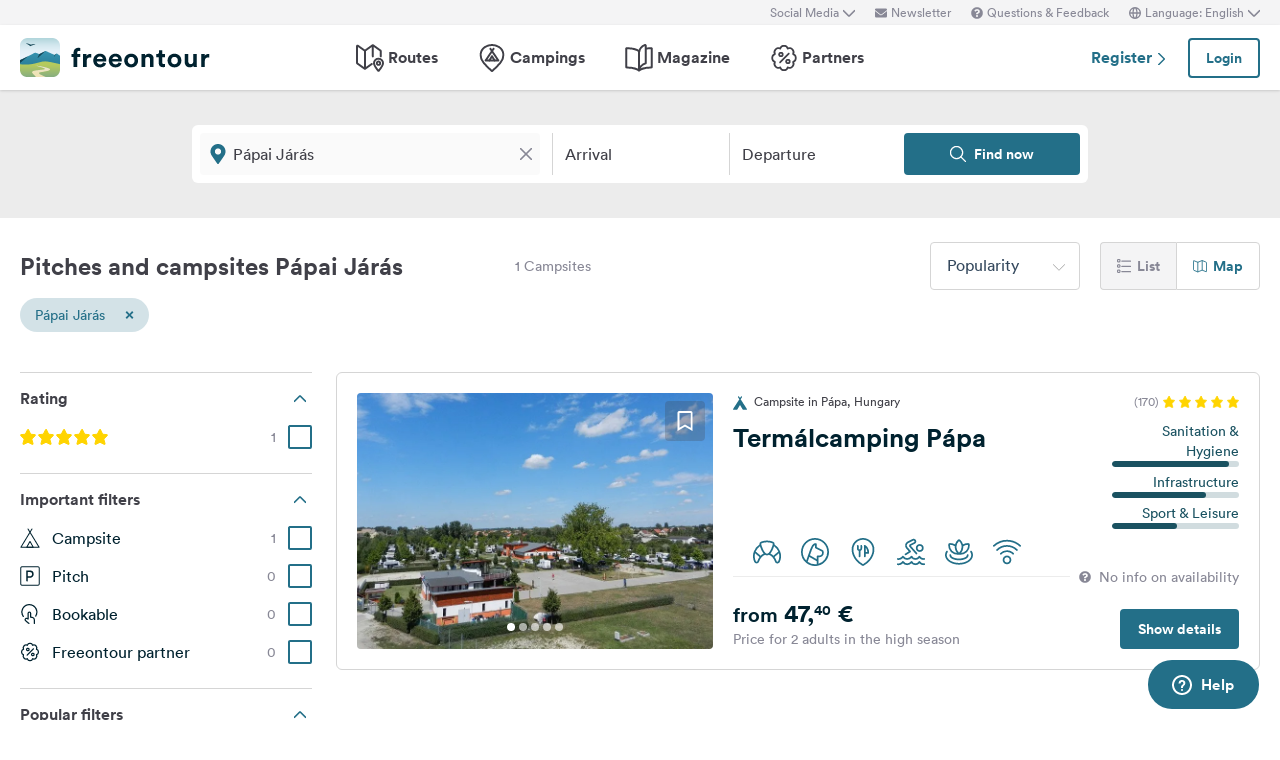

--- FILE ---
content_type: application/javascript
request_url: https://www.freeontour.com/esi/javascript_variables?locale=en&version=next&cb=v2.2026.01
body_size: 1576
content:
window.Laravel = {"environment":"production","current_version":"v2.2026.01","baseUrl":"https:\/\/www.freeontour.com","authenticated":false,"session_age":"2026-01-21T02:03:20.232423Z","user":null,"csrfToken":"HmG6VW7MBvSCiLivuUXLkhIsTR8NNEu8UDRQKgj9","locale":"en","supportedLocaleFeatures":[],"algolia":{"appId":"E43JN3GHOP","apiKey":"NTM5ZTA2YjE5NjJkNDlhZGVkMWRlNTc2N2ExM2JkNTA5NmFhZjk5NWY3ODU0NGM0YTRiMjUyNjU5ZWNlMjNjZXZhbGlkVW50aWw9MjcxNTA0MTAwMCZmaWx0ZXJzPXZpc2libGVfb25fc2VhcmNoJTNBdHJ1ZQ==","apiKeyMyRoutes":"NTM5ZTA2YjE5NjJkNDlhZGVkMWRlNTc2N2ExM2JkNTA5NmFhZjk5NWY3ODU0NGM0YTRiMjUyNjU5ZWNlMjNjZXZhbGlkVW50aWw9MjcxNTA0MTAwMCZmaWx0ZXJzPXZpc2libGVfb25fc2VhcmNoJTNBdHJ1ZQ=="},"favorites":[],"likes":[],"languages":[{"id":"en","label":"English"},{"id":"de","label":"Deutsch"},{"id":"nl","label":"Nederlands"}],"urls":{"camping:results":"https:\/\/www.freeontour.com\/pitches\/search","user:vehicles":null},"cookie_consent":{"enabled":false,"version":"v2022.07.20"},"google":{"tag_manager_id":"GTM-P7F3TGD","analytics_id":"UA-52528551-5","measurement_id":"G-3F082K02RE","key":null},"here":{"key":"mN_jto_qdSkO1amNKFhMj0WEY1Z0QtGfoIe6ELXw-fM"},"reservation_preferred_languages":["de","nl","en","fr","es","it"],"reservation_pitch_types":["caravan","camper","tent"],"pendingAgreement":false,"broadcasting":{"enabled":true,"key":"feb7435ded57427348e86f5fc5f0b21832a5c8f3","url":"ws-prod.freeontour.com"},"maps":{"url":"https:\/\/maps.freeontour.com","token":"gg4jQkzGDjqDo6JqDtfMfmmTPNLQ"},"loadedFromWrapperApp":false,"wrapperAppNavHeight":50}

--- FILE ---
content_type: image/svg+xml
request_url: https://www.freeontour.com/next/sprite.svg?cb=v2.2026.01
body_size: 249480
content:
<svg xmlns="http://www.w3.org/2000/svg" xmlns:xlink="http://www.w3.org/1999/xlink"><defs><symbol viewBox="0 0 16.21 18" id="accessories"><path fill="currentColor" d="m17.091 15.449-.821-8.407a1.8 1.8 0 0 0-1.8-1.642h-1v-.679A4.61 4.61 0 0 0 9 0a4.61 4.61 0 0 0-4.475 4.721V5.4h-1a1.8 1.8 0 0 0-1.8 1.633l-.816 8.416A2.34 2.34 0 0 0 3.24 18h11.52a2.34 2.34 0 0 0 2.34-2.554ZM6.775 4.721A2.362 2.362 0 0 1 9 2.246a2.362 2.362 0 0 1 2.225 2.475V5.4h-4.45Z" /></symbol><symbol viewBox="0 0 17.625 16.534" id="activities-sights"><path fill="currentColor" d="M16.732 10.363 14.782 5.5a.39.39 0 0 0-.083-.126L13.635 4.3l-1.1-2.925a.388.388 0 0 0-.085-.133 2.161 2.161 0 0 0-2.781 0 .375.375 0 0 0-.109.266V5.25a7.942 7.942 0 0 0-.75-.038c-.128 0-.251.006-.375.012V1.511a.375.375 0 0 0-.109-.266 2.161 2.161 0 0 0-2.781 0 .388.388 0 0 0-.085.134L4.365 4.3 3.3 5.371a.39.39 0 0 0-.083.126l-1.949 4.866a4.125 4.125 0 1 0 7.169 2.775V8.983c.116-.011.239-.019.375-.019a3.763 3.763 0 0 1 .75.071v4.1a4.125 4.125 0 1 0 7.169-2.775Zm-9.794 2.773a2.625 2.625 0 1 1-2.625-2.625 2.625 2.625 0 0 1 2.625 2.625Zm6.75 2.625a2.625 2.625 0 1 1 2.625-2.625 2.625 2.625 0 0 1-2.625 2.625Z" /></symbol><symbol viewBox="0 0 24 24" id="add"><path fill="none" stroke="currentColor" stroke-linecap="round" stroke-linejoin="round" d="M.75 12h22.5M12 .75v22.5" /></symbol><symbol viewBox="0 0 18 18" id="amusement-park"><path fill="currentColor" d="M17.25 7.5h-1.5a.675.675 0 0 0-.247.047.185.185 0 0 1-.159-.01.188.188 0 0 1-.094-.129 6.332 6.332 0 0 0-.91-2.25.187.187 0 0 1 .171-.289h.113a1.5 1.5 0 0 0 1.5-1.5v-.75a.75.75 0 0 0-.75-.75h-1.5a.75.75 0 0 0-.75.75v.75a.154.154 0 0 1-.046.109l-.066.067a.117.117 0 0 1-.15.01 6.342 6.342 0 0 0-2.6-1.178.187.187 0 0 1-.107-.3 1.479 1.479 0 0 0 .345-.953V.75A.75.75 0 0 0 9.75 0h-1.5a.75.75 0 0 0-.75.75v.375a1.479 1.479 0 0 0 .349.953.187.187 0 0 1-.107.3 6.336 6.336 0 0 0-2.554 1.147.188.188 0 0 1-.245-.018l-.022-.023a.154.154 0 0 1-.046-.109v-.75a.75.75 0 0 0-.75-.75h-1.5a.75.75 0 0 0-.75.75v.75a1.5 1.5 0 0 0 1.5 1.5.953.953 0 0 0 .113 0 .187.187 0 0 1 .171.289 6.332 6.332 0 0 0-.91 2.25.187.187 0 0 1-.253.139.675.675 0 0 0-.246-.053H.75a.75.75 0 0 0-.75.75V9a1.5 1.5 0 0 0 2.516 1.1.187.187 0 0 1 .308.092 6.343 6.343 0 0 0 .832 1.891.188.188 0 0 1-.157.29h-.874a.75.75 0 0 0-.75.75v.75a1.5 1.5 0 0 0 3 0 .157.157 0 0 1 .046-.111l.022-.022a.186.186 0 0 1 .245-.017 6.456 6.456 0 0 0 1.05.637.186.186 0 0 0 .16 0 .191.191 0 0 0 .1-.122l.3-1.113a.186.186 0 0 0-.092-.214c-.133-.071-.262-.15-.388-.225a.186.186 0 0 1-.085-.137.19.19 0 0 1 .054-.15l.407-.406a.75.75 0 1 0-1.061-1.061l-.407.407a.187.187 0 0 1-.289-.029 4.846 4.846 0 0 1-.708-1.71.188.188 0 0 1 .184-.225h.975a.75.75 0 0 0 0-1.5h-.975a.187.187 0 0 1-.184-.225 4.846 4.846 0 0 1 .709-1.708.187.187 0 0 1 .289-.029l.946.946A.75.75 0 1 0 7.234 5.8l-.946-.946a.188.188 0 0 1 .029-.289 4.823 4.823 0 0 1 1.709-.709.188.188 0 0 1 .225.184v1.21a.75.75 0 0 0 1.5 0V4.039a.187.187 0 0 1 .225-.184 4.825 4.825 0 0 1 1.708.708.188.188 0 0 1 .029.289l-.946.946a.75.75 0 1 0 1.061 1.061l.945-.946a.188.188 0 0 1 .289.029 4.846 4.846 0 0 1 .709 1.708.188.188 0 0 1-.184.225h-.975a.75.75 0 0 0 0 1.5h.975a.188.188 0 0 1 .184.225 4.846 4.846 0 0 1-.709 1.708.188.188 0 0 1-.289.029l-.407-.406a.75.75 0 1 0-1.061 1.061l.406.406a.185.185 0 0 1 .054.15.19.19 0 0 1-.084.138 5.35 5.35 0 0 1-.4.234.188.188 0 0 0-.094.214l.3 1.115a.188.188 0 0 0 .262.121 6.472 6.472 0 0 0 1.082-.658.164.164 0 0 1 .214.015l.037.038a.155.155 0 0 1 .045.109 1.5 1.5 0 1 0 3 0v-.75a.75.75 0 0 0-.75-.75H14.5a.188.188 0 0 1-.158-.29 6.343 6.343 0 0 0 .833-1.891.185.185 0 0 1 .128-.133.188.188 0 0 1 .18.041A1.5 1.5 0 0 0 18 9v-.75a.75.75 0 0 0-.75-.75z" /><path fill="currentColor" d="M17.25 16.5h-5.8a.188.188 0 0 1-.182-.139L9.505 9.736l-.005-.02a.535.535 0 0 0-1 0l-.006.019L6.7 16.362a.188.188 0 0 1-.182.138H.75a.75.75 0 0 0 0 1.5h16.5a.75.75 0 0 0 0-1.5z" /></symbol><symbol viewBox="0 0 24 24" id="arrow-down"><path d="M23.25 7.311 12.53 18.03a.749.749 0 0 1-1.06 0L.75 7.311" fill="none" stroke="currentColor" stroke-linecap="round" stroke-linejoin="round" /></symbol><symbol viewBox="0 0 24 24" id="arrow-left"><path d="M16.25 23.25 5.53 12.53a.749.749 0 0 1 0-1.06L16.25.75" fill="none" stroke="currentColor" stroke-linecap="round" stroke-linejoin="round" /></symbol><symbol viewBox="0 0 24 24" id="arrow-right"><path d="m5.5.75 10.72 10.72a.749.749 0 0 1 0 1.06L5.5 23.25" fill="none" stroke="currentColor" stroke-linecap="round" stroke-linejoin="round" /></symbol><symbol viewBox="0 0 32 32" id="arrow-single-down"><path fill="currentColor" d="M16 29a1 1 0 0 1-.71-.29l-9-9a1 1 0 0 1 1.42-1.42l8.29 8.3 8.29-8.3a1 1 0 0 1 1.42 1.42l-9 9A1 1 0 0 1 16 29Z" /><path d="M16 29a1 1 0 0 1-1-1V4a1 1 0 0 1 2 0v24a1 1 0 0 1-1 1z" fill="currentColor" /></symbol><symbol viewBox="0 0 32 32" id="arrow-single-up"><path fill="currentColor" d="M25 14a1 1 0 0 1-.71-.29L16 5.41l-8.29 8.3a1 1 0 0 1-1.42-1.42l9-9a1 1 0 0 1 1.42 0l9 9A1 1 0 0 1 25 14z" /><path d="M16 29a1 1 0 0 1-1-1V4a1 1 0 0 1 2 0v24a1 1 0 0 1-1 1z" fill="currentColor" /></symbol><symbol viewBox="0 0 24 24" id="arrow-up"><path d="M.75 17.189 11.47 6.47a.749.749 0 0 1 1.06 0l10.72 10.719" fill="none" stroke="currentColor" stroke-linecap="round" stroke-linejoin="round" /></symbol><symbol viewBox="0 0 24 24" id="arrow-up-down"><path fill="currentColor" d="m11.95 7.95-1.414 1.414L8 6.828V20H6V6.828L3.465 9.364 2.05 7.95 7 3l4.95 4.95zm10 8.1L17 21l-4.95-4.95 1.414-1.414 2.537 2.536L16 4h2v13.172l2.536-2.536 1.414 1.414z" /></symbol><symbol viewBox="0 0 21.5 21.815" id="articles"><g fill="none" stroke="currentColor" stroke-linecap="round" stroke-linejoin="round" stroke-width="1.5"><path d="M16.083 3.609a27.437 27.437 0 0 1 4.206-.354.457.457 0 0 1 .325.129.451.451 0 0 1 .135.319v14.151a.451.451 0 0 1-.444.449c-7.372.092-9.556 2.452-9.556 2.452V5.707S8.568 3.35 1.21 3.255a.457.457 0 0 0-.327.129.451.451 0 0 0-.133.319v14.151a.451.451 0 0 0 .444.449c7.372.092 9.556 2.452 9.556 2.452" /><path d="M10.977 20.344a5.532 5.532 0 0 1 1.363-3.069 6.76 6.76 0 0 1 3.637-2.192V1.194a.435.435 0 0 0-.19-.356.473.473 0 0 0-.41-.059 6.457 6.457 0 0 0-3.035 2.027 5.532 5.532 0 0 0-1.365 3.067" /></g></symbol><symbol viewBox="0 0 24 24" id="autohof"><path fill="currentColor" d="M3.7 11v-.2l1.4-5.1c0-.1.1-.1.1-.1h1c.1 0 .1 0 .1.1l1.4 5.1v.2c0 .1-.1.1-.2.1h-.8c-.1 0-.1 0-.1-.1l-.2-.8c0-.1 0-.1-.1-.1H5.1c-.1 0-.1 0-.1.1l-.2.8c0 .1-.1.1-.1.1h-.8c-.2 0-.2 0-.2-.1zm2.4-2c.1 0 .1 0 0 0l-.3-1.9V7v.1l-.4 1.8c0 .1 0 .1.1.1h.6zm2.1.5V5.8c0-.1.1-.2.2-.2h.8c.1 0 .2.1.2.2v3.7c0 .3.3.6.7.6.5 0 .7-.3.7-.6V5.8c0-.1.1-.2.2-.2h.8c.1 0 .2.1.2.2v3.7c0 1-.8 1.7-1.8 1.7-1.1 0-2-.7-2-1.7zm5.4 1.5V6.9s0-.1-.1-.1h-1c-.1 0-.2-.1-.2-.2v-.8c0-.1.1-.2.2-.2h3.2c.1 0 .2.1.2.2v.8c0 .1-.1.2-.2.2h-1s-.1 0-.1.1V11c0 .1-.1.2-.2.2h-.8c.1-.1 0-.1 0-.2zm2.8-.8c-.2-.5-.2-1-.2-1.8s0-1.3.2-1.8c.3-.6.8-1 1.7-1s1.4.4 1.7 1c.2.5.2 1 .2 1.8s0 1.3-.2 1.8c-.3.6-.8 1-1.7 1s-1.4-.4-1.7-1zm2.4-.5c.1-.2.1-.8.1-1.3s0-1.1-.1-1.3c-.1-.2-.3-.4-.7-.4s-.6.1-.7.4c-.1.2-.1.8-.1 1.3s0 1.1.1 1.3c.1.2.3.4.7.4s.6-.1.7-.4zM6.1 18.8v-5.1c0-.1.1-.2.2-.2h.8c.1 0 .2.1.2.2v1.9s0 .1.1.1h1.2s.1 0 .1-.1v-1.9c0-.1.1-.2.2-.2h.8c.1 0 .2.1.2.2v5.1c0 .1-.1.2-.2.2h-.8c-.1 0-.2-.1-.2-.2v-1.9s0-.1-.1-.1H7.4s-.1 0-.1.1v1.9c0 .1-.1.2-.2.2h-.7c-.2-.1-.3-.1-.3-.2zm4.6-.8c-.2-.5-.2-1-.2-1.8s0-1.3.2-1.8c.3-.6.8-1 1.7-1 .8 0 1.4.4 1.7 1 .2.5.2 1 .2 1.8s0 1.3-.2 1.8c-.3.6-.8 1-1.7 1-.8 0-1.4-.4-1.7-1zm2.4-.5c.1-.2.1-.8.1-1.3s0-1.1-.1-1.3c-.1-.2-.3-.4-.7-.4s-.6.1-.7.4c-.1.2-.1.8-.1 1.3s0 1.1.1 1.3c.1.2.3.4.7.4s.6-.1.7-.4zm2.1 1.3v-5.1c0-.1.1-.2.2-.2h2.7c.1 0 .2.1.2.2v.8c0 .1-.1.2-.2.2h-1.7s-.1 0-.1.1v.9s0 .1.1.1H18c.1 0 .2.1.2.2v.8c0 .1-.1.2-.2.2h-1.6s-.1 0-.1.1V19c0 .1-.1.2-.2.2h-.8c0-.3-.1-.3-.1-.4z" /><g fill="none"><path d="M2.5.8h19c1 0 1.7.8 1.7 1.7v19c0 1-.8 1.7-1.7 1.7h-19c-1 0-1.7-.8-1.7-1.7v-19c0-1 .7-1.7 1.7-1.7z" /><path d="M2.5 1.4h19c.6 0 1.1.5 1.1 1.1v19c0 .6-.5 1.1-1.1 1.1h-19c-.6 0-1.1-.5-1.1-1.1v-19c0-.6.5-1.1 1.1-1.1z" stroke="currentColor" stroke-width="1.5" /></g></symbol><symbol fill="none" stroke="currentColor" stroke-linejoin="round" stroke-width="1.5" viewBox="0 0 17.75 20.25" id="avatar"><path d="M4.5 5.125a4.375 4.375 0 1 0 8.75 0 4.375 4.375 0 0 0-8.75 0z" /><path d="M.75 19.5a8.125 8.125 0 0 1 16.25 0" stroke-linecap="round" /></symbol><symbol viewBox="0 0 24 24" id="baby_change"><path fill="currentColor" d="M11.988 22.265a9.763 9.763 0 0 1-4.579-1.153 9.698 9.698 0 0 1-4.575-5.279A3.36 3.36 0 0 1 0 12.503c0-1.626 1.148-3 2.714-3.31.333-2.148 1.503-4.096 3.316-5.508C7.749 2.346 9.925 1.578 12 1.578c2.076 0 4.251.768 5.97 2.107 1.813 1.413 2.983 3.36 3.316 5.508A3.37 3.37 0 0 1 24 12.503a3.4 3.4 0 0 1-2.834 3.332 9.768 9.768 0 0 1-9.178 6.43zM12 3.078c-3.52 0-7.527 2.623-7.863 6.859a.755.755 0 0 1-.748.691A1.884 1.884 0 0 0 1.5 12.503c0 1.034.841 1.875 1.875 1.875.336 0 .636.219.732.532a8.202 8.202 0 0 0 4.008 4.879 8.253 8.253 0 0 0 3.874.976c.812 0 1.623-.121 2.41-.361a8.235 8.235 0 0 0 5.494-5.494.746.746 0 0 1 .718-.532 1.884 1.884 0 0 0 1.889-1.875 1.877 1.877 0 0 0-1.875-1.875.755.755 0 0 1-.761-.691c-.252-3.18-2.581-5.37-5.019-6.313.102.305.155.626.154.955 0 .801-.312 1.555-.879 2.121a2.983 2.983 0 0 1-2.121.878 3.004 3.004 0 0 1-2.828-2 .745.745 0 0 1 .03-.573.744.744 0 0 1 .677-.427c.317 0 .601.201.707.501.211.598.78.999 1.414 1 .401 0 .777-.156 1.061-.439.283-.283.44-.66.44-1.06a1.49 1.49 0 0 0-.439-1.061A1.488 1.488 0 0 0 12 3.078z" /><path fill="currentColor" d="M12 18.501a3.747 3.747 0 0 1-2.48-.935.749.749 0 1 1 .993-1.125c.41.361.938.56 1.487.56s1.078-.199 1.488-.561a.749.749 0 1 1 .993 1.124 3.744 3.744 0 0 1-2.481.937zm3.75-5.248a2.252 2.252 0 0 1-2.25-2.25.75.75 0 0 1 1.5 0 .75.75 0 0 0 1.5 0 .75.75 0 0 1 1.5 0 2.252 2.252 0 0 1-2.25 2.25zm-7.5 0A2.252 2.252 0 0 1 6 11.003a.75.75 0 0 1 1.5 0 .75.75 0 0 0 1.5 0 .75.75 0 0 1 1.5 0 2.252 2.252 0 0 1-2.25 2.25z" /></symbol><symbol viewBox="0 0 24 24" id="bicyclerent"><path fill="currentColor" d="M19.5 21.286a4.505 4.505 0 0 1-4.5-4.5 4.51 4.51 0 0 1 2-3.737l-1.249-2.782-6.79 1.842-1.197 1.59A4.501 4.501 0 0 1 9 16.786c0 2.481-2.019 4.5-4.5 4.5S0 19.267 0 16.786s2.019-4.5 4.5-4.5c.719 0 1.427.175 2.067.509l1.054-1.4-2.057-3.609H3.75a.75.75 0 0 1 0-1.5H9a.75.75 0 0 1 0 1.5H7.291l1.59 2.79 6.249-1.695-1.3-2.897a1.502 1.502 0 0 1 .932-2.05l2.987-.901a.748.748 0 0 1 .935.501.745.745 0 0 1-.502.935l-2.984.9 3.171 7.064a4.446 4.446 0 0 1 1.131-.148c2.481 0 4.5 2.019 4.5 4.5s-2.019 4.501-4.5 4.501zm-1.871-6.838a3.013 3.013 0 0 0-1.129 2.338c0 1.654 1.346 3 3 3s3-1.346 3-3a3.004 3.004 0 0 0-3.505-2.957l1.189 2.65a.747.747 0 0 1-.377.992.75.75 0 0 1-.992-.377l-1.186-2.646zM4.5 13.786c-1.654 0-3 1.346-3 3s1.346 3 3 3 3-1.346 3-3c0-.688-.23-1.337-.656-1.866l-1.745 2.317a.755.755 0 0 1-.599.299.747.747 0 0 1-.599-1.202l1.745-2.318a2.987 2.987 0 0 0-1.146-.23z" /></symbol><symbol fill="currentColor" viewBox="0 0 22 24" id="bin"><defs></defs><g clip-path="url(#bin_a)"><path d="M14.25 20.5a.75.75 0 0 1-1.5 0v-9a.75.75 0 0 1 1.5 0zm-5 0a.75.75 0 0 1-1.5 0v-9a.75.75 0 0 1 1.5 0zm9.25-13h-15A.5.5 0 0 0 3 8v14a2 2 0 0 0 2 2h12a2 2 0 0 0 2-2V8a.5.5 0 0 0-.5-.5M8 3.75V2.5a.5.5 0 0 1 .5-.5h5a.5.5 0 0 1 .5.5v1.25a.25.25 0 0 1-.25.25h-5.5A.25.25 0 0 1 8 3.75M21 4h-4.75a.25.25 0 0 1-.25-.25V2.5A2.5 2.5 0 0 0 13.5 0h-5A2.5 2.5 0 0 0 6 2.5v1.25a.249.249 0 0 1-.25.25H1a1 1 0 0 0 0 2h20a1 1 0 0 0 0-2" /></g></symbol><clipPath id="bin_a"><path d="M0 0h22v24H0z" fill="none" /></clipPath><symbol viewBox="0 0 24 24" id="black-water"><g fill="none" stroke="currentColor" stroke-width="1.5" stroke-miterlimit="10"><path d="m14.272 3.107-9.7 9.7m12-6.6-11.9 11.9m13.8-8.3-11.6 11.5m12.8-7.4-9.2 9.2" /><path d="M11.872 23.207c4.3.1 7.9-3.3 8-7.6.2-6.9-7.5-14.9-7.5-14.9s-8 7.7-8.1 14.5c-.2 4.4 3.2 7.9 7.6 8z" stroke-linecap="square" /></g></symbol><symbol viewBox="0 0 17.998 18.006" id="boat-rental"><path fill="currentColor" stroke="currentColor" d="m4.376 12.829-.75.755a.375.375 0 0 1-.352.1 1.12 1.12 0 0 0-.863.15l-.011.006-1.875 1.287a1.125 1.125 0 0 0-.2 1.748l.8.8a1.125 1.125 0 0 0 1.737-.181l1.3-1.9a1.12 1.12 0 0 0 .15-.862.375.375 0 0 1 .1-.352l.754-.75a.563.563 0 1 0-.8-.8ZM17.671 1.129l-.8-.8a1.125 1.125 0 0 0-1.737.181l-1.3 1.9a1.121 1.121 0 0 0-.15.862.375.375 0 0 1-.1.352l-.754.75a.566.566 0 0 0 .8.8l.75-.754a.375.375 0 0 1 .352-.1 1.12 1.12 0 0 0 .863-.15l.011-.007 1.875-1.289a1.125 1.125 0 0 0 .192-1.745ZM12.182 5.818C8.59 2.227 3.3 1.486 1.751 1.342a.375.375 0 0 0-.408.408c.143 1.549.884 6.84 4.475 10.432s8.882 4.332 10.432 4.475a.375.375 0 0 0 .408-.408c-.144-1.549-.885-6.839-4.476-10.431Zm-.266 6.1a1.875 1.875 0 0 1-2.651 0L7.144 9.8A1.875 1.875 0 1 1 9.8 7.144l2.121 2.122a1.875 1.875 0 0 1-.004 2.651Z" /></symbol><symbol viewBox="0 0 24 24" id="boat_hire"><path fill="currentColor" d="M12 18.001c-1.654 0-3-1.682-3-3.75s1.346-3.75 3-3.75 3 1.682 3 3.75-1.346 3.75-3 3.75zm0-6c-.813 0-1.5 1.03-1.5 2.25s.687 2.25 1.5 2.25 1.5-1.03 1.5-2.25-.687-2.25-1.5-2.25z" /><path fill="currentColor" d="M2.561 24.001c-.401 0-.777-.156-1.061-.439l-1.06-1.06A1.488 1.488 0 0 1 0 21.441c0-.401.156-.777.439-1.061l1.811-1.81a2.207 2.207 0 0 1 1.548-.696l.076-.001c.339 0 .67.075.972.22l1.578-1.577C6.142 15.131 6 13.613 6 12.001 6 6.185 7.83 2.897 9.365 1.164a3.56 3.56 0 0 1 2.78-1.159 3.546 3.546 0 0 1 2.479 1.148c1.106 1.246 1.951 2.803 2.522 4.642l1.023-1.023a2.242 2.242 0 0 1 .383-2.502L20.379.441A1.49 1.49 0 0 1 21.44.002c.401 0 .778.156 1.061.438l1.06 1.061c.283.283.439.66.439 1.06 0 .401-.156.777-.439 1.061l-1.81 1.809a2.265 2.265 0 0 1-1.551.622l-.082-.001a2.244 2.244 0 0 1-.889-.219l-1.652 1.652c.28 1.386.423 2.904.423 4.516 0 5.824-1.831 9.107-3.367 10.836a3.56 3.56 0 0 1-2.632 1.158 3.582 3.582 0 0 1-2.625-1.147c-1.104-1.246-1.949-2.803-2.52-4.641l-.948.948a2.242 2.242 0 0 1-.496 2.616l-1.789 1.791a1.498 1.498 0 0 1-1.062.439zm1.29-4.627a.746.746 0 0 0-.522.238L1.5 21.44l1.06 1.061 1.809-1.81a.746.746 0 0 0 .151-.948.74.74 0 0 1-.263-.261.721.721 0 0 0-.38-.109l-.026.001zm8.145-17.872a2.055 2.055 0 0 0-1.518.667C9.122 3.7 7.5 6.655 7.5 12.001c0 5.348 1.625 8.303 2.987 9.84.382.414.935.655 1.511.655a2.069 2.069 0 0 0 1.522-.665c1.357-1.527 2.979-4.477 2.979-9.83 0-5.349-1.624-8.303-2.987-9.84a2.054 2.054 0 0 0-1.429-.658l-.087-.001zm7.634 1.809c-.249.267-.244.722.019 1.004a.742.742 0 0 0 .522.238h.028c.19 0 .371-.071.51-.201l1.791-1.79-1.06-1.06-1.81 1.809z" /></symbol><symbol viewBox="0 0 384 512" id="bookmark"><path fill="currentColor" d="M336 0H48C21.49 0 0 21.49 0 48v464l192-112 192 112V48c0-26.51-21.49-48-48-48zm0 428.43-144-84-144 84V54a6 6 0 0 1 6-6h276c3.314 0 6 2.683 6 5.996V428.43z" /></symbol><symbol viewBox="0 0 384 512" id="bookmark-solid"><path fill="currentColor" d="M0 512V48C0 21.49 21.49 0 48 0h288c26.51 0 48 21.49 48 48v464L192 400 0 512z" /></symbol><symbol viewBox="0 0 24 24" id="bread_on_site"><path fill="currentColor" d="M20.94 21.827a2.22 2.22 0 0 1-1.008-.241 2.227 2.227 0 0 1-1.121-1.3c-.978-2.957-2.897-5.129-5.153-5.848-.536.323-1.092.486-1.654.486-.562 0-1.117-.163-1.653-.486-2.255.718-4.173 2.89-5.153 5.846a2.256 2.256 0 0 1-2.129 1.53 2.242 2.242 0 0 1-2.083-1.395 11.933 11.933 0 0 1-.279-8.796l.006-.018a12.028 12.028 0 0 1 4.829-6.041 2.243 2.243 0 0 1 1.397-2.438 13.397 13.397 0 0 1 4.963-.953h.21c1.7 0 3.369.32 4.961.951a2.243 2.243 0 0 1 1.398 2.425 12.043 12.043 0 0 1 4.853 6.094 11.957 11.957 0 0 1-.348 8.889 2.27 2.27 0 0 1-1.33 1.182c-.23.075-.467.113-.706.113zm-2.496-5.542a12.697 12.697 0 0 1 1.793 3.53.742.742 0 0 0 1.377.088 10.485 10.485 0 0 0 .598-6.757l-3.768 3.139zM1.81 13.155a10.5 10.5 0 0 0 .558 6.681.758.758 0 0 0 .984.422.749.749 0 0 0 .425-.451 12.644 12.644 0 0 1 1.79-3.52L1.81 13.155zm4.725 1.984c.771-.788 1.623-1.396 2.54-1.813-1.392-1.605-2.426-4.166-3.098-6.252a10.388 10.388 0 0 0-3.663 4.548l4.221 3.517zm8.401-1.813c.917.418 1.769 1.025 2.54 1.813l4.231-3.525a10.414 10.414 0 0 0-3.67-4.554c-.672 2.092-1.707 4.658-3.101 6.266zm-3.012-9.653c-1.525 0-3.017.285-4.433.847a.75.75 0 0 0-.447.905c1.103 3.867 2.985 7.999 4.961 7.999 1.977 0 3.859-4.133 4.961-8.001a.748.748 0 0 0-.445-.904 11.974 11.974 0 0 0-4.432-.846h-.165z" /></symbol><symbol viewBox="0 0 24 24" id="calendar"><rect x=".75" y="3.75" width="22.5" height="19.5" rx="1.5" ry="1.5" fill="none" stroke="currentColor" stroke-linecap="round" stroke-linejoin="round" stroke-width="1.5" /><path fill="none" stroke="currentColor" stroke-linecap="round" stroke-linejoin="round" stroke-width="1.5" d="M.75 9.75h22.5M6.75 6V.75M17.25 6V.75M5.625 13.5h0m0 0a.375.375 0 1 0 .375.375.375.375 0 0 0-.375-.375m0 5.25h0m0 0a.375.375 0 1 0 .375.375.375.375 0 0 0-.375-.375M12 13.5h0m0 0a.375.375 0 1 0 .375.375A.375.375 0 0 0 12 13.5m0 5.25h0m0 0a.375.375 0 1 0 .375.375.375.375 0 0 0-.375-.375m6.375-5.25h0m0 0a.375.375 0 1 0 .375.375.375.375 0 0 0-.375-.375m0 5.25h0m0 0a.375.375 0 1 0 .375.375.375.375 0 0 0-.375-.375" /></symbol><symbol viewBox="0 0 24 24" id="camper"><path fill="currentColor" d="M18.75 20.463c-.96 0-1.808-.615-2.121-1.5H7.371c-.314.885-1.162 1.5-2.121 1.5s-1.808-.615-2.121-1.5H2.25A2.252 2.252 0 0 1 0 16.713V6.463c0-.965.785-1.75 1.75-1.75h17c1.112 0 1.949.35 2.488 1.04.892 1.142.534 2.716.49 2.892a.75.75 0 0 1-.728.568h-.392l1.002 2.505 1.388.926A2.246 2.246 0 0 1 24 14.516v2.2a2.252 2.252 0 0 1-2.25 2.25h-.88a2.26 2.26 0 0 1-2.12 1.497zm0-3a.75.75 0 1 0 0 1.5.75.75 0 0 0 0-1.5zm-13.5 0a.75.75 0 1 0 0 1.5.75.75 0 0 0 0-1.5zm16.5.003a.75.75 0 0 0 .75-.75v-2.2a.749.749 0 0 0-.334-.624l-1.393-.929H15v4.5h1.629a2.26 2.26 0 0 1 2.121-1.5c.961 0 1.81.616 2.122 1.503h.878zm-8.25-.003v-3h-12v2.25c0 .414.336.75.75.75h.879c.314-.885 1.162-1.5 2.121-1.5s1.808.615 2.121 1.5H13.5zm0-4.5v-6.75H1.75a.25.25 0 0 0-.25.25v6.5h12zm6.392-1.5-.9-2.25H15v2.25h4.892zm.441-3.75c.004-.332-.048-.744-.28-1.039-.24-.306-.678-.461-1.304-.461H15v1.5h5.333z" /></symbol><symbol viewBox="0 0 24 24" id="campfire_at_pitch_allowed"><path fill="currentColor" d="M12.164 16.005c-3.494 0-6.337-2.841-6.337-6.332-.143-2.159 1.014-4.253 2.948-5.31a.759.759 0 0 1 .695-.013c.22.11.372.32.407.563a1.43 1.43 0 0 0 1.131 1.196 5.755 5.755 0 0 0 .215-4.129A1.502 1.502 0 0 1 13.37.188a9.787 9.787 0 0 1 5.119 9.526 6.378 6.378 0 0 1-6.321 6.291h-.004zM8.765 6.187a4.213 4.213 0 0 0-1.44 3.438c.002 2.702 2.17 4.881 4.834 4.881a4.881 4.881 0 0 0 4.832-4.842c0-.023.002-.042.003-.061a8.29 8.29 0 0 0-4.339-8.096 7.28 7.28 0 0 1-.537 5.737.746.746 0 0 1-.599.386 2.948 2.948 0 0 1-2.754-1.443zM2 24.001a.752.752 0 0 1-.675-1.078.746.746 0 0 1 .429-.381l19.5-6.75a.75.75 0 1 1 .49 1.417l-19.5 6.75a.715.715 0 0 1-.244.042zm5.164-4.962a.735.735 0 0 1-.246-.042l-5.163-1.788a.743.743 0 0 1-.429-.381.75.75 0 0 1 .921-1.036L7.41 17.58a.743.743 0 0 1 .429.381.752.752 0 0 1-.675 1.078zM21.5 24.001a.735.735 0 0 1-.246-.042l-5.164-1.788a.743.743 0 0 1-.429-.381.75.75 0 0 1 .92-1.036l5.164 1.788a.743.743 0 0 1 .429.381.749.749 0 0 1-.674 1.078z" /></symbol><symbol viewBox="0 0 24 24" id="camping-in-front-of-gate"><g fill="none" stroke="currentColor" stroke-width="1.5"><path d="M19.05 22.3c0 .4.3.7.7.7h2.8c.4 0 .7-.3.7-.7v-8c0-.4-.3-.7-.7-.7h-3.5v8.7zm4.2-4.5-4.2 4.2m4.2-7.3-4.2 4.2m.4-11.3 3.3 6" stroke-linecap="round" stroke-linejoin="round" /><path d="M14.179 20.553v2.2h-2.2v-2.2m-7 0v2.2h-2.2v-2.2" /><path d="M15.979 13.753v4.9c0 1.1-.9 1.9-1.9 1.9h-11.2c-1.1 0-1.9-.9-1.9-1.9v-4.9" stroke-miterlimit="10" /><path d="m15.279 7.953.6 5.9h-15l.6-5.9" stroke-linejoin="round" /><path stroke-miterlimit="10" d="M4.679 16.353h7.6m-11.2 2.3h14.7m-13.2-17.6h11.8c1 0 1.8.8 1.8 1.8v3.7c0 1-.8 1.8-1.8 1.8h-11.8c-1 0-1.8-.8-1.8-1.8v-3.7c0-1 .8-1.8 1.8-1.8z" /><path stroke-miterlimit="10" d="M4.979 3.153h7v3h-7z" /></g></symbol><symbol viewBox="0 0 24 24" id="camping-mobil-pitch"><g fill="none" stroke="currentColor" stroke-width="1.5" stroke-linecap="round" stroke-linejoin="round"><path d="M20.05 18.702c.6 0 1.1-.5 1.1-1.1s-.5-1.1-1.1-1.1-1.1.5-1.1 1.1.6 1.1 1.1 1.1zm-9.5 0c.6 0 1.1-.5 1.1-1.1s-.5-1.1-1.1-1.1-1.1.5-1.1 1.1.6 1.1 1.1 1.1z" /><path d="M16.95 17.602v-6.9h3.7l1.1 2.6 1.1.7c.3.2.5.5.5.9v1.5c0 .6-.5 1.1-1.1 1.1h-1.1m-12.7.1h1.1m9.5 0h-7.4m-1.1-8.9h6.3v5.8h-7.7" /><path d="M16.95 8.702h3.2c2.1 0 1.6 2.1 1.6 2.1h-1.1m-3.7 2.6h4.7" /></g><g fill="none" stroke="currentColor" stroke-width="1.5" stroke-linecap="round" stroke-linejoin="round"><path d="M.75 10.102c0 2.1 1.7 3.8 3.8 3.8 2.1 0 3.8-1.7 3.8-3.8 0-2.1-1.7-3.8-3.8-3.8-2.1 0-3.8 1.7-3.8 3.8h0z" /><path d="M5.55 9.602c0 .4-.3.8-.8.8h-.8v-1.5h.8c.5-.1.8.3.8.7 0 0 0 0 0 0zm-1.5 2.3v-1.5m.5 3.5v4.8" /></g></symbol><symbol viewBox="0 0 24 24" id="camping-mobil-pitch-deluxe"><g fill="none" stroke="currentColor" stroke-width="1.5" stroke-linecap="round" stroke-linejoin="round"><path d="M20.05 22.002c.6 0 1.1-.5 1.1-1.1s-.5-1.1-1.1-1.1-1.1.5-1.1 1.1.6 1.1 1.1 1.1zm-9.5 0c.6 0 1.1-.5 1.1-1.1s-.5-1.1-1.1-1.1-1.1.5-1.1 1.1.6 1.1 1.1 1.1z" /><path d="M16.95 20.902v-6.9h3.7l1.1 2.6 1.1.7c.3.2.5.5.5.9v1.5c0 .6-.5 1.1-1.1 1.1h-1.1m-12.7.1h1.1m9.5 0h-7.4m-1.1-8.9h6.3v5.8h-7.7" /><path d="M16.95 12.002h3.2c2.1 0 1.6 2.1 1.6 2.1h-1.1m-3.7 2.6h4.7" /></g><g fill="none" stroke="currentColor" stroke-width="1.5" stroke-linecap="round" stroke-linejoin="round"><path d="M.75 13.402c0 2.1 1.7 3.8 3.8 3.8 2.1 0 3.8-1.7 3.8-3.8s-1.7-3.8-3.8-3.8-3.8 1.7-3.8 3.8h0z" /><path d="M5.55 12.902c0 .4-.3.8-.8.8h-.8v-1.5h.8c.5-.1.8.3.8.7h0zm-1.5 2.3v-1.5m.5 3.5v4.8" /></g><path d="m12.2 2.1 1 2 1.8.2c.1 0 .2.1.2.3 0 .1 0 .1-.1.1l-1.6 1.6.6 2.1c0 .1 0 .3-.2.3h-.2l-1.9-1-1.9 1c-.1.1-.3 0-.3-.1v-.2l.6-2.1-1.5-1.6c-.1-.1-.1-.2 0-.3l.1-.1 1.9-.2 1-2c.1-.1.2-.1.4-.1 0 0 0 .1.1.1z" fill="none" stroke="currentColor" stroke-width="1.5" stroke-linecap="round" stroke-linejoin="round" /></symbol><symbol viewBox="0 0 24 24" id="camping-overnight"><g fill="none" stroke="currentColor" stroke-width="1.5" stroke-linecap="round" stroke-linejoin="round"><path d="M20.2 9.9c.8-.3 1.5-.9 2-1.6-2.4.4-4.7-1.1-5.2-3.5-.3-1.5.2-3 1.3-4-2.4 0-4.4 1.8-4.6 4.1m-8.5 16c0 1.3 1.1 2.4 2.4 2.4s2.4-1.1 2.4-2.4-1.1-2.4-2.4-2.4-2.4 1.1-2.4 2.4z" /><path d="M5.2 20.9H3c-.7 0-1.2-.5-1.2-1.2V9c0-.7.5-1.2 1.2-1.2h9.3c2.6 0 4.7 2.1 4.7 4.7h0v8.3H9.9m10.7.1H17" /><path d="M12.3 14.8H5.2v-3.6h7.1v3.6zm-3.6-3.6v3.6" /></g></symbol><symbol viewBox="0 0 18 17.206" id="camping-solid"><path fill="currentColor" d="M17.426 17.206a.574.574 0 0 0 .479-.892L9.944 4.013a.383.383 0 0 1 0-.423l1.609-2.429a.766.766 0 0 0-1.279-.842l-.955 1.44a.383.383 0 0 1-.639 0L7.724.316a.766.766 0 0 0-1.278.843l1.609 2.429a.383.383 0 0 1 0 .423L.095 16.315a.574.574 0 0 0 .479.892h4.545a.383.383 0 0 0 .329-.185l3.226-5.374a.4.4 0 0 1 .657 0l3.223 5.373a.383.383 0 0 0 .329.185z" /></symbol><symbol viewBox="0 0 19.5 19.78" id="camping-tent"><g fill="none" stroke="currentColor" stroke-linecap="round" stroke-linejoin="round"><path d="m11.675 1.03-10.929 18h18l-10.929-18" /><path d="M9.75 13.244 6.536 19.03h6.429z" /></g></symbol><symbol viewBox="0 0 18 17.206" id="campings"><path fill="currentColor" d="M17.426 17.206a.574.574 0 0 0 .479-.892L9.944 4.013a.383.383 0 0 1 0-.423l1.609-2.429a.766.766 0 0 0-1.279-.842l-.955 1.44a.383.383 0 0 1-.639 0L7.724.316a.766.766 0 0 0-1.278.843l1.609 2.429a.383.383 0 0 1 0 .423L.095 16.315a.574.574 0 0 0 .479.892h4.545a.383.383 0 0 0 .329-.185l3.226-5.374a.4.4 0 0 1 .657 0l3.223 5.373a.383.383 0 0 0 .329.185z" /></symbol><symbol viewBox="0 0 19.5 19.78" id="campsite"><g fill="none" stroke="currentColor" stroke-linecap="round" stroke-linejoin="round"><path d="m11.675 1.03-10.929 18h18l-10.929-18" /><path d="M9.75 13.244 6.536 19.03h6.429z" /></g></symbol><symbol viewBox="0 0 18 17.206" id="campsite-solid"><path fill="currentColor" d="M17.426 17.206a.574.574 0 0 0 .479-.892L9.944 4.013a.383.383 0 0 1 0-.423l1.609-2.429a.766.766 0 0 0-1.279-.842l-.955 1.44a.383.383 0 0 1-.639 0L7.724.316a.766.766 0 0 0-1.278.843l1.609 2.429a.383.383 0 0 1 0 .423L.095 16.315a.574.574 0 0 0 .479.892h4.545a.383.383 0 0 0 .329-.185l3.226-5.374a.4.4 0 0 1 .657 0l3.223 5.373a.383.383 0 0 0 .329.185z" /></symbol><symbol viewBox="0 0 24 24" id="car_allowed_at_pitch"><path fill="currentColor" d="M20.25 24A2.252 2.252 0 0 1 18 21.75V21H6v.75C6 22.991 4.991 24 3.75 24S1.5 22.991 1.5 21.75v-.879A2.258 2.258 0 0 1 0 18.75a4.338 4.338 0 0 1 .417-1.857c.218-.464.508-.879.863-1.234l1.824-1.824 1.643-4.388A3.014 3.014 0 0 1 7.556 7.5h.694a.75.75 0 0 1 0 1.5h-.691c-.624 0-1.189.391-1.407.973L4.832 13.5h7.918a.75.75 0 0 1 0 1.5H4.061l-1.5 1.5H5.25a.75.75 0 0 1 0 1.5H1.602a2.813 2.813 0 0 0-.102.75c0 .414.336.75.75.75h19.5a.75.75 0 0 0 .75-.75c0-.252-.034-.503-.102-.75H18.75a.75.75 0 0 1 0-1.5h2.689l-.97-.97a.744.744 0 0 1 0-1.06.749.749 0 0 1 1.06 0l1.189 1.189a4.388 4.388 0 0 1 .904 1.32c.251.563.378 1.159.378 1.771a2.26 2.26 0 0 1-1.5 2.122v.879A2.252 2.252 0 0 1 20.25 24zm-.75-2.25a.75.75 0 0 0 1.5 0V21h-1.5v.75zm-16.5 0a.75.75 0 0 0 1.5 0V21H3v.75z" /><path fill="currentColor" d="M17.25 13.5c-3.722 0-6.75-3.028-6.75-6.75S13.528 0 17.25 0 24 3.028 24 6.75s-3.028 6.75-6.75 6.75zm0-12C14.355 1.5 12 3.855 12 6.75S14.355 12 17.25 12s5.25-2.355 5.25-5.25-2.355-5.25-5.25-5.25z" /><path fill="currentColor" d="M15.75 10.5a.75.75 0 0 1-.75-.75v-6a.75.75 0 0 1 .75-.75h1.5c1.241 0 2.25 1.009 2.25 2.25S18.491 7.5 17.25 7.5h-.75v2.25a.75.75 0 0 1-.75.75zm1.5-4.5a.75.75 0 0 0 0-1.5h-.75V6h.75z" /></symbol><symbol viewBox="0 0 19.5 19.78" id="car_tent"><g fill="none" stroke="currentColor" stroke-linecap="round" stroke-linejoin="round"><path d="m11.675 1.03-10.929 18h18l-10.929-18" /><path d="M9.75 13.244 6.536 19.03h6.429z" /></g></symbol><symbol viewBox="0 0 24 24" id="caravan"><path fill="currentColor" d="M6.75 22.763a3.743 3.743 0 0 1-3.673-3H2.25A2.252 2.252 0 0 1 0 17.513v-13.5a2.252 2.252 0 0 1 2.25-2.25h10.5a6.758 6.758 0 0 1 6.75 6.75v9.75h3.75a.75.75 0 0 1 0 1.5H10.423a3.743 3.743 0 0 1-3.673 3zm0-6c-1.241 0-2.25 1.009-2.25 2.25s1.009 2.25 2.25 2.25S9 20.254 9 19.013s-1.009-2.25-2.25-2.25zm11.25 1.5v-9.75a5.256 5.256 0 0 0-5.25-5.25H2.25a.75.75 0 0 0-.75.75v13.5c0 .414.336.75.75.75h.827c.351-1.732 1.874-3 3.673-3s3.323 1.268 3.673 3H18z" /><path fill="currentColor" d="M4.75 10.763c-.965 0-1.75-.785-1.75-1.75v-2.5c0-.965.785-1.75 1.75-1.75h7c.965 0 1.75.785 1.75 1.75v2.5c0 .965-.785 1.75-1.75 1.75h-7zm7-1.5a.25.25 0 0 0 .25-.25v-2.5a.25.25 0 0 0-.25-.25H9v3h2.75zm-7-3a.25.25 0 0 0-.25.25v2.5c0 .138.112.25.25.25H7.5v-3H4.75z" /></symbol><symbol viewBox="0 0 24 24" id="caravan_pitches_outside_gate"><g fill="none" stroke="currentColor" stroke-width="1.5" stroke-linecap="round" stroke-linejoin="round"><path d="M20.2 9.9c.8-.3 1.5-.9 2-1.6-2.4.4-4.7-1.1-5.2-3.5-.3-1.5.2-3 1.3-4-2.4 0-4.4 1.8-4.6 4.1m-8.5 16c0 1.3 1.1 2.4 2.4 2.4s2.4-1.1 2.4-2.4-1.1-2.4-2.4-2.4-2.4 1.1-2.4 2.4z" /><path d="M5.2 20.9H3c-.7 0-1.2-.5-1.2-1.2V9c0-.7.5-1.2 1.2-1.2h9.3c2.6 0 4.7 2.1 4.7 4.7h0v8.3H9.9m10.7.1H17" /><path d="M12.3 14.8H5.2v-3.6h7.1v3.6zm-3.6-3.6v3.6" /></g></symbol><symbol viewBox="0 0 24 24" id="caravans_allowed"><path fill="currentColor" d="M6.75 22.763a3.743 3.743 0 0 1-3.673-3H2.25A2.252 2.252 0 0 1 0 17.513v-13.5a2.252 2.252 0 0 1 2.25-2.25h10.5a6.758 6.758 0 0 1 6.75 6.75v9.75h3.75a.75.75 0 0 1 0 1.5H10.423a3.743 3.743 0 0 1-3.673 3zm0-6c-1.241 0-2.25 1.009-2.25 2.25s1.009 2.25 2.25 2.25S9 20.254 9 19.013s-1.009-2.25-2.25-2.25zm11.25 1.5v-9.75a5.256 5.256 0 0 0-5.25-5.25H2.25a.75.75 0 0 0-.75.75v13.5c0 .414.336.75.75.75h.827c.351-1.732 1.874-3 3.673-3s3.323 1.268 3.673 3H18z" /><path fill="currentColor" d="M4.75 10.763c-.965 0-1.75-.785-1.75-1.75v-2.5c0-.965.785-1.75 1.75-1.75h7c.965 0 1.75.785 1.75 1.75v2.5c0 .965-.785 1.75-1.75 1.75h-7zm7-1.5a.25.25 0 0 0 .25-.25v-2.5a.25.25 0 0 0-.25-.25H9v3h2.75zm-7-3a.25.25 0 0 0-.25.25v2.5c0 .138.112.25.25.25H7.5v-3H4.75z" /></symbol><symbol fill="currentColor" viewBox="0 0 25 20" id="card"><path d="M24.375 5A.625.625 0 0 0 25 4.375V3.75A3.75 3.75 0 0 0 21.25 0H3.75A3.75 3.75 0 0 0 0 3.75v.625A.625.625 0 0 0 .625 5zM.625 7.5A.625.625 0 0 0 0 8.125v8.125A3.75 3.75 0 0 0 3.75 20h17.5A3.75 3.75 0 0 0 25 16.25V8.125a.625.625 0 0 0-.625-.625zM18.75 15h-2.5a1.25 1.25 0 0 1 0-2.5h2.5a1.25 1.25 0 0 1 0 2.5z" /></symbol><symbol viewBox="0 0 24 24" id="central_bonfire_area"><path fill="currentColor" d="M12.164 16.005c-3.494 0-6.337-2.841-6.337-6.332-.143-2.159 1.014-4.253 2.948-5.31a.759.759 0 0 1 .695-.013c.22.11.372.32.407.563a1.43 1.43 0 0 0 1.131 1.196 5.755 5.755 0 0 0 .215-4.129A1.502 1.502 0 0 1 13.37.188a9.787 9.787 0 0 1 5.119 9.526 6.378 6.378 0 0 1-6.321 6.291h-.004zM8.765 6.187a4.213 4.213 0 0 0-1.44 3.438c.002 2.702 2.17 4.881 4.834 4.881a4.881 4.881 0 0 0 4.832-4.842c0-.023.002-.042.003-.061a8.29 8.29 0 0 0-4.339-8.096 7.28 7.28 0 0 1-.537 5.737.746.746 0 0 1-.599.386 2.948 2.948 0 0 1-2.754-1.443zM2 24.001a.752.752 0 0 1-.675-1.078.746.746 0 0 1 .429-.381l19.5-6.75a.75.75 0 1 1 .49 1.417l-19.5 6.75a.715.715 0 0 1-.244.042zm5.164-4.962a.735.735 0 0 1-.246-.042l-5.163-1.788a.743.743 0 0 1-.429-.381.75.75 0 0 1 .921-1.036L7.41 17.58a.743.743 0 0 1 .429.381.752.752 0 0 1-.675 1.078zM21.5 24.001a.735.735 0 0 1-.246-.042l-5.164-1.788a.743.743 0 0 1-.429-.381.75.75 0 0 1 .92-1.036l5.164 1.788a.743.743 0 0 1 .429.381.749.749 0 0 1-.674 1.078z" /></symbol><symbol viewBox="0 0 24 24" id="charcoalgrill_at_pitch_allowed"><path fill="currentColor" d="M19.5 24a.753.753 0 0 1-.704-.492L17.878 21H6.122l-.918 2.508a.753.753 0 0 1-.962.446.747.747 0 0 1-.446-.962l3.095-8.454a7.695 7.695 0 0 1-2.35-4.028 1.89 1.89 0 0 1 1.84-2.26h11.242a1.895 1.895 0 0 1 1.863 2.241 7.58 7.58 0 0 1-2.369 4.07l3.087 8.431a.743.743 0 0 1-.024.574.738.738 0 0 1-.423.388.726.726 0 0 1-.257.046zm-2.172-4.5-1.472-4.021a7.608 7.608 0 0 1-7.706-.016L6.672 19.5h10.656zM6.388 9.75a.381.381 0 0 0-.379.455 6.16 6.16 0 0 0 6.016 4.812 6.116 6.116 0 0 0 3.299-.97 6.11 6.11 0 0 0 2.694-3.859.383.383 0 0 0-.381-.438H6.388zm.237-2.857a.745.745 0 0 1-.742-.644.743.743 0 0 1 .142-.556l.162-.216a.836.836 0 0 0-.124-1.152 2.33 2.33 0 0 1-.36-3.207L6.32.299A.758.758 0 0 1 6.92 0c.164 0 .32.052.451.151a.74.74 0 0 1 .291.494.738.738 0 0 1-.143.556l-.62.823a.834.834 0 0 0 .126 1.15 2.331 2.331 0 0 1 .358 3.208l-.158.211a.753.753 0 0 1-.6.3zm5.637 0a.75.75 0 0 1-.6-1.2l.162-.216a.835.835 0 0 0-.124-1.151 2.331 2.331 0 0 1-.357-3.208L11.956.3a.753.753 0 0 1 1.049-.15.75.75 0 0 1 .15 1.05l-.617.823a.836.836 0 0 0 .124 1.152 2.33 2.33 0 0 1 .358 3.207l-.159.211a.75.75 0 0 1-.599.3zm5.25 0a.745.745 0 0 1-.742-.644.748.748 0 0 1 .143-.556l.162-.216a.835.835 0 0 0-.125-1.151 2.331 2.331 0 0 1-.357-3.208L17.206.3a.753.753 0 0 1 1.049-.15.75.75 0 0 1 .15 1.05l-.617.823a.836.836 0 0 0 .124 1.152 2.33 2.33 0 0 1 .358 3.207l-.159.211a.75.75 0 0 1-.599.3z" /></symbol><symbol viewBox="0 0 512 512" id="check-circle-solid"><path fill="currentColor" d="M504 256c0 136.967-111.033 248-248 248S8 392.967 8 256 119.033 8 256 8s248 111.033 248 248zM227.314 387.314l184-184c6.248-6.248 6.248-16.379 0-22.627l-22.627-22.627c-6.248-6.249-16.379-6.249-22.628 0L216 308.118l-70.059-70.059c-6.248-6.248-16.379-6.248-22.628 0l-22.627 22.627c-6.248 6.248-6.248 16.379 0 22.627l104 104c6.249 6.249 16.379 6.249 22.628.001z" /></symbol><symbol viewBox="0 0 24 24" id="chemical-toilet"><g fill="none" stroke="currentColor" stroke-width="1.5" stroke-linecap="round" stroke-linejoin="round"><path d="m18.4 20.5.6.6m1.5 1.4.6.6m-3.2-.5.6.6M14.2 16l3.1 2.3-1.1 1.5-12.3-9.2-.4-.3c-.6-.4-.7-1.3-.2-2l5.2-6.9c.5-.6 1.4-.8 2-.3 0 0 0 0 0 0l5 3.7c2.5 1.9 3 5.5 1.1 8 0 0 0 0 0 0L14.2 16l-1.1 1.5" /><circle cx="10.4" cy="8.3" r="1.9" /></g></symbol><symbol viewBox="0 0 24 24" id="chemical_toilet_disposal"><g fill="none" stroke="currentColor" stroke-width="1.5" stroke-linecap="round" stroke-linejoin="round"><path d="m18.4 20.5.6.6m1.5 1.4.6.6m-3.2-.5.6.6M14.2 16l3.1 2.3-1.1 1.5-12.3-9.2-.4-.3c-.6-.4-.7-1.3-.2-2l5.2-6.9c.5-.6 1.4-.8 2-.3 0 0 0 0 0 0l5 3.7c2.5 1.9 3 5.5 1.1 8 0 0 0 0 0 0L14.2 16l-1.1 1.5" /><circle cx="10.4" cy="8.3" r="1.9" /></g></symbol><symbol aria-hidden="true" class="svg-inline--fa fa-circle fa-w-16" viewBox="0 0 512 512" id="circle-solid"><path fill="currentColor" d="M256 8C119 8 8 119 8 256s111 248 248 248 248-111 248-248S393 8 256 8z" /></symbol><symbol viewBox="0 0 24 24" id="close"><path fill="none" stroke="currentColor" stroke-linecap="round" stroke-linejoin="round" d="m.75 23.249 22.5-22.5m0 22.5L.75.749" /></symbol><symbol viewBox="0 0 24.938 24.938" id="comment"><path d="M22.625 19.5H11.688l-6.25 4.688V19.5H2.313A1.563 1.563 0 0 1 .75 17.938V2.313C.75 1.45 1.45.75 2.313.75h20.312c.863 0 1.563.7 1.563 1.563v15.625a1.563 1.563 0 0 1-1.563 1.562z" fill="none" stroke="currentColor" stroke-linejoin="round" /></symbol><symbol viewBox="0 0 24 24" id="cooking_facilities"><path fill="currentColor" d="M5.75 24A2.754 2.754 0 0 1 3 21.25V15H.75a.75.75 0 0 1 0-1.5H3v-.75c0-3.229 2.926-5.082 8.25-5.238V5.25a.75.75 0 0 1 1.5 0v2.262C18.074 7.668 21 9.521 21 12.75v.75h2.25a.75.75 0 0 1 0 1.5H21v6.25A2.754 2.754 0 0 1 18.25 24H5.75zM4.5 21.25c0 .689.561 1.25 1.25 1.25h12.5c.689 0 1.25-.561 1.25-1.25V13.5h-15v7.75zM19.408 12C18.744 9.401 14.534 9 12 9c-2.534 0-6.744.401-7.408 3h14.816z" /><path fill="currentColor" d="M14.25 19.5a.75.75 0 0 1 0-1.5h1.5a.75.75 0 0 1 0 1.5h-1.5zm4.5-12.75a.753.753 0 0 1-.6-.3c-1.463-1.952-.706-2.948-.204-3.607.394-.518.611-.803.133-1.757A.746.746 0 0 1 18.75 0c.286 0 .543.159.671.414.895 1.79.187 2.721-.281 3.336-.406.533-.573.754.21 1.799.12.16.171.358.142.556a.745.745 0 0 1-.742.645zm-13.544 0a.753.753 0 0 1-.6-.3C3.143 4.498 3.9 3.502 4.402 2.842c.394-.517.611-.802.133-1.757a.75.75 0 0 1 1.342-.67c.895 1.79.187 2.72-.281 3.336-.406.533-.574.754.21 1.799a.75.75 0 0 1-.6 1.2z" /></symbol><symbol fill="currentColor" viewBox="0 0 22.4 24" id="copy"><defs></defs><g clip-path="url(#copy_a)"><path d="M19.2 4.8H16V3.2A3.2 3.2 0 0 0 12.8 0H3.2A3.2 3.2 0 0 0 0 3.2V16a3.2 3.2 0 0 0 3.2 3.2h3.2v1.6A3.2 3.2 0 0 0 9.6 24h9.6a3.2 3.2 0 0 0 3.2-3.2V8a3.2 3.2 0 0 0-3.2-3.2m.8 16a.8.8 0 0 1-.8.8H9.6a.8.8 0 0 1-.8-.8v-1.6h4A3.2 3.2 0 0 0 16 16V7.2h3.2a.8.8 0 0 1 .8.8Z" /></g></symbol><clipPath id="copy_a"><path d="M0 0h22.4v24H0z" /></clipPath><symbol viewBox="0 0 24 24" id="count_durable_pitches"><g fill="none" stroke="currentColor" stroke-width="1.5" stroke-linecap="round" stroke-linejoin="round"><path d="M2.75 17.067c0 1.1.9 2 2 2s2-.9 2-2-.9-2-2-2h0c-1.2 0-2 .9-2 2 0 0 0 0 0 0z" /><path d="M2.75 17.067h-1c-.5 0-1-.4-1-1h0v-8.8c0-.5.4-1 1-1h13.4" /><path d="M8.55 11.167h-5.8v-2.9h5.9v2.9zm-2.9-2.9v2.9m13.835 4.761h3.2c.3 0 .5-.2.5-.5 0-.1 0-.2-.1-.3l-2.3-3.1h1c.3 0 .5-.2.5-.5 0-.1 0-.2-.1-.3l-2.4-3.2h.5c.3 0 .5-.2.5-.5 0-.1 0-.2-.1-.3l-1.4-2c-.2-.3-.5-.3-.7-.2 0 0 0 0 0 0l-.1.1-1.5 2.2c-.2.2-.1.5.1.6.1.1.2.1.3.1h.5l-1.6 2m3.2 5.9v2.9m-9.4-6.4v6.4m2.9-6.4v6.4m2.9-6.4v6.4m-7.3-4.9h8.8m-8.8 3.4h8.8" /></g></symbol><symbol viewBox="0 0 24 24" id="cross_country_skiing"><path fill="currentColor" d="M15.75 6.75c-1.861 0-3.375-1.514-3.375-3.375S13.889 0 15.75 0s3.375 1.514 3.375 3.375S17.611 6.75 15.75 6.75zm0-5.25c-1.034 0-1.875.841-1.875 1.875s.841 1.875 1.875 1.875 1.875-.841 1.875-1.875S16.784 1.5 15.75 1.5zM11.25 21a.75.75 0 0 1-.75-.75v-3.097a.747.747 0 0 0-.27-.577l-1.432-1.192-.458.457c-.425.425-.99.659-1.59.659h-4.5a.75.75 0 0 1 0-1.5h4.5c.2 0 .388-.078.53-.219l.941-.941a.753.753 0 0 1 1.011-.046l1.959 1.63c.515.429.81 1.06.81 1.73v3.097a.752.752 0 0 1-.751.749z" /><path fill="currentColor" d="M14.25 21a.75.75 0 0 1-.75-.75v-3.095a3.739 3.739 0 0 0-1.349-2.879l-1.75-1.458a.75.75 0 0 1-.05-1.106l1.573-1.573a.75.75 0 0 1 .939-.099 6.761 6.761 0 0 0 3.671 1.099c.922 0 1.808-.182 2.646-.54l2.115-.906.057-.029a.754.754 0 0 1 .094-.049.75.75 0 0 0 .305-.902.745.745 0 0 0-.206-.293.75.75 0 0 1-.287-.155.712.712 0 0 0-.479.017l-2.194.94a5.212 5.212 0 0 1-2.057.42 5.292 5.292 0 0 1-3.096-1.003L9.976 6.123a6.82 6.82 0 0 0-5.082-1.2l-2.019.337a.75.75 0 0 0 .257 1.478l2.015-.336a5.304 5.304 0 0 1 3.951.933l1.318.957a.75.75 0 0 1 .09 1.137L6.66 13.28a.745.745 0 0 1-.531.22H.75a.75.75 0 0 1 0-1.5h5.068l3.005-3.009-.607-.441a3.794 3.794 0 0 0-2.824-.668l-1.278.213.161.642a.752.752 0 0 1-.728.933.748.748 0 0 1-.727-.568l-.224-.894A2.242 2.242 0 0 1 .793 6.385a2.233 2.233 0 0 1 .809-2.141L.772.932A.75.75 0 0 1 1.5-.001a.75.75 0 0 1 .727.568l.789 3.149 1.63-.272a8.14 8.14 0 0 1 1.343-.111c1.742 0 3.472.56 4.869 1.577l3.457 2.516a3.78 3.78 0 0 0 3.681.417l2.119-.907A2.246 2.246 0 0 1 21 6.734V5.25a.75.75 0 0 1 1.5 0v2.012a2.244 2.244 0 0 1 0 3.439V16.5h.75a.75.75 0 0 1 0 1.5h-.75v.75a.75.75 0 0 1-1.5 0V18h-.75a.75.75 0 0 1 0-1.5H21v-5.05l-1.229.527a8.172 8.172 0 0 1-3.227.661 8.304 8.304 0 0 1-3.973-1.026l-.578.578 1.119.932c1.2 1 1.888 2.469 1.889 4.031v3.095a.753.753 0 0 1-.751.752zm-9 3a.75.75 0 0 1 0-1.5h13.007a2.24 2.24 0 0 0 1.592-.659l.621-.621c.141-.142.33-.22.53-.22s.389.078.53.22a.749.749 0 0 1 0 1.06l-.621.621A3.727 3.727 0 0 1 18.257 24H5.25zm0-3a.729.729 0 0 1-.066-.003l-.868-.068a3.72 3.72 0 0 1-2.558-1.299L.419 18.068a.744.744 0 0 1-.178-.546.753.753 0 0 1 .748-.693c.219 0 .427.095.569.262l1.339 1.562c.391.457.936.733 1.535.78l.876.068a.748.748 0 0 1 .69.806.754.754 0 0 1-.748.693z" /></symbol><symbol viewBox="0 0 18 17.105" id="dealer"><path fill="currentColor" d="M16.306 1.111A1.424 1.424 0 0 0 15.068.45H2.932a1.424 1.424 0 0 0-1.238.661L.169 4.381A1.8 1.8 0 0 0 0 5.143v.482A2.147 2.147 0 0 0 2.25 7.65 2.147 2.147 0 0 0 4.5 5.625 2.147 2.147 0 0 0 6.75 7.65 2.147 2.147 0 0 0 9 5.625a2.147 2.147 0 0 0 2.25 2.025 2.147 2.147 0 0 0 2.25-2.025 2.147 2.147 0 0 0 2.25 2.025A2.147 2.147 0 0 0 18 5.625v-.482a1.8 1.8 0 0 0-.169-.761ZM15.75 9.45a4.189 4.189 0 0 1-2.25-.644 4.365 4.365 0 0 1-4.5 0 4.248 4.248 0 0 1-4.5 0 4.189 4.189 0 0 1-2.25.644A4.228 4.228 0 0 1 .9 9.23v6.52a1.8 1.8 0 0 0 1.8 1.8h7.2a.9.9 0 0 0 .9-.9v-3.6a.9.9 0 0 1 .9-.9h1.8a.9.9 0 0 1 .9.9v3.159a1.35 1.35 0 0 0 2.7-.009V9.23a4.228 4.228 0 0 1-1.35.22Zm-7.65 4.5a.9.9 0 0 1-.9.9H4.5a.9.9 0 0 1-.9-.9v-1.8a.9.9 0 0 1 .9-.9h2.7a.9.9 0 0 1 .9.9Z" /></symbol><symbol viewBox="0 0 24 24" id="discount-bubble"><path d="M22.125 12a3.491 3.491 0 0 0-2.356-3.338 3.6 3.6 0 0 0-.61-4.087 3.286 3.286 0 0 0-3.941-.632 3.341 3.341 0 0 0-6.436 0 3.288 3.288 0 0 0-3.942.632 3.6 3.6 0 0 0-.609 4.087 3.542 3.542 0 0 0 0 6.675 3.6 3.6 0 0 0 .609 4.087 3.288 3.288 0 0 0 3.942.633 3.341 3.341 0 0 0 6.436 0 3.286 3.286 0 0 0 3.941-.633 3.6 3.6 0 0 0 .61-4.087A3.49 3.49 0 0 0 22.125 12zm-13.5 3.75 7.5-7.5" fill="none" stroke="currentColor" stroke-linecap="round" stroke-linejoin="round" stroke-width="1.5" /><circle cx="9.375" cy="9" r="1.5" fill="none" stroke="currentColor" stroke-linecap="round" stroke-linejoin="round" stroke-width="1.5" /><circle cx="15.375" cy="15" r="1.5" fill="none" stroke="currentColor" stroke-linecap="round" stroke-linejoin="round" stroke-width="1.5" /></symbol><symbol fill="currentColor" viewBox="0 0 24 22.395" id="distance"><defs></defs><g clip-path="url(#distance_a)" fill-rule="evenodd"><path d="M18.864 13.713a.248.248 0 0 1 .149.143l2.953 7.828a.54.54 0 0 1-.052.484.49.49 0 0 1-.414.227H12a.252.252 0 0 1-.25-.26V19.27a.75.75 0 0 0-1.137-.683.75.75 0 0 0-.363.683v2.864a.256.256 0 0 1-.25.26H.5a.49.49 0 0 1-.414-.227.548.548 0 0 1-.052-.484L6.716 3.976a.5.5 0 0 1 .466-.33H10a.252.252 0 0 1 .25.26v2.865a.75.75 0 0 0 1.137.683.75.75 0 0 0 .363-.683V3.906a.256.256 0 0 1 .25-.26h1.275c.3 0 .272.285.253.468v.047l-.024.527c0 2.978 2.839 6.593 4.539 8.484.224.248.508.434.824.542M11 15.887a.766.766 0 0 0 .75-.781v-4.167a.75.75 0 0 0-1.137-.683.75.75 0 0 0-.363.683v4.167a.766.766 0 0 0 .75.781m12.999-11.2c0 2.579-3.064 6.222-4.136 7.416a.485.485 0 0 1-.363.163.49.49 0 0 1-.364-.163c-1.072-1.194-4.137-4.837-4.137-7.416A4.6 4.6 0 0 1 19.499 0a4.6 4.6 0 0 1 4.5 4.687m-4.5-1.562a1.533 1.533 0 0 0-1.5 1.562 1.5 1.5 0 1 0 3 0 1.533 1.533 0 0 0-1.5-1.562" /></g></symbol><clipPath id="distance_a"><path d="M0 0h24v22.395H0z" /></clipPath><symbol viewBox="0 0 24 24" id="distance_highway_exit"><path fill="currentColor" d="M2.079 21.012A2.081 2.081 0 0 1 0 18.934v-7.672a2.252 2.252 0 0 1 2.25-2.25h19.5a2.252 2.252 0 0 1 2.25 2.25v7.67a2.087 2.087 0 0 1-2.081 2.079c-.297 0-.585-.063-.857-.187a2.061 2.061 0 0 1-1.087-1.162L18.409 15.5a.753.753 0 0 0-.7-.487H6.285a.754.754 0 0 0-.698.487l-1.562 4.164a2.089 2.089 0 0 1-1.946 1.348c.001 0 0 0 0 0zm.171-10.499a.75.75 0 0 0-.75.75v7.671a.58.58 0 0 0 1.121.203l1.562-4.163a2.263 2.263 0 0 1 2.1-1.46h11.428a2.263 2.263 0 0 1 2.102 1.459l1.566 4.162a.574.574 0 0 0 .542.376.582.582 0 0 0 .579-.579v-7.67a.75.75 0 0 0-.75-.75H2.25zm14.25-3a.75.75 0 0 1-.75-.75v-6a.75.75 0 0 1 1.5 0v6a.75.75 0 0 1-.75.75zm-9 0a.75.75 0 0 1-.75-.75v-6a.75.75 0 0 1 1.5 0v6a.75.75 0 0 1-.75.75z" /><path fill="currentColor" d="M16.5 24.013a.75.75 0 0 1-.75-.75v-4.5a.75.75 0 0 1 1.5 0v4.5a.75.75 0 0 1-.75.75zm-9 0a.75.75 0 0 1-.75-.75v-4.5a.75.75 0 0 1 1.5 0v4.5a.75.75 0 0 1-.75.75zm4.5-16.5a.75.75 0 0 1-.75-.75v-1.5a.75.75 0 0 1 1.5 0v1.5a.75.75 0 0 1-.75.75zm0-4.5a.75.75 0 0 1-.75-.75v-1.5a.75.75 0 0 1 1.5 0v1.5a.75.75 0 0 1-.75.75zm0 16.5a.75.75 0 0 1-.75-.75v-1.5a.75.75 0 0 1 1.5 0v1.5a.75.75 0 0 1-.75.75zm0 4.5a.75.75 0 0 1-.75-.75v-1.5a.75.75 0 0 1 1.5 0v1.5a.75.75 0 0 1-.75.75z" /></symbol><symbol viewBox="0 0 24 24" id="distance_lake"><path fill="currentColor" d="M17.467 22.509a4.92 4.92 0 0 1-2.967-1.184 4.904 4.904 0 0 1-2.963 1.183h-.071a4.917 4.917 0 0 1-2.967-1.184 4.909 4.909 0 0 1-2.963 1.183h-.071a4.915 4.915 0 0 1-2.971-1.187 5.185 5.185 0 0 1-2.057 1.072.75.75 0 0 1-.377-1.453 3.653 3.653 0 0 0 1.868-1.169.75.75 0 0 1 1.147.008 3.431 3.431 0 0 0 2.423 1.228 3.431 3.431 0 0 0 2.423-1.228c.14-.168.35-.264.577-.264s.437.096.577.264a3.431 3.431 0 0 0 2.423 1.228 3.431 3.431 0 0 0 2.423-1.228.744.744 0 0 1 .577-.264c.228 0 .438.096.577.264a3.431 3.431 0 0 0 2.423 1.228 3.43 3.43 0 0 0 2.423-1.228.746.746 0 0 1 1.147-.008 3.653 3.653 0 0 0 1.868 1.169c.194.05.357.173.458.346a.75.75 0 0 1-.648 1.13.775.775 0 0 1-.185-.023 5.184 5.184 0 0 1-2.06-1.072 4.913 4.913 0 0 1-2.967 1.187l-.037.001c-.002.002-.025.001-.03.001zM20.5 18.01a.75.75 0 0 1-.75-.75 4.96 4.96 0 0 0-1.462-3.53l-5.379-5.38a2.252 2.252 0 0 1 0-3.18c.425-.425.99-.659 1.592-.659.601 0 1.166.234 1.591.658l2.368 2.368c.283.283.659.438 1.061.438.401 0 .778-.156 1.061-.438a1.501 1.501 0 0 0 0-2.121 1.456 1.456 0 0 0-1.112-.424 3.045 3.045 0 0 1-2.317-.884A3.73 3.73 0 0 0 14.5 3.01c-1.002 0-1.943.39-2.652 1.098a3.754 3.754 0 0 0 0 5.303l1.924 1.924a2.15 2.15 0 0 1-1.498 3.674H9.249c-2.841 0-6.346-2.284-8.252-3.706a11.211 11.211 0 0 0 1.408 5.592.746.746 0 0 1-.291 1.02.753.753 0 0 1-1.02-.291A12.691 12.691 0 0 1-.5 11.15c0-.292.102-.594.286-.839a1.44 1.44 0 0 1 1.147-.573c.312 0 .608.099.857.286 1.731 1.302 5 3.486 7.459 3.486h3a.65.65 0 0 0 .464-1.111l-1.926-1.926a5.256 5.256 0 0 1 0-7.425c.993-.992 2.311-1.538 3.713-1.538s2.721.546 3.712 1.538a1.533 1.533 0 0 0 1.166.446 2.967 2.967 0 0 1 2.262.861 3.004 3.004 0 0 1 0 4.242c-.378.378-.84.642-1.345.776l2.1 2.1a.752.752 0 0 1 0 1.061c-.142.142-.33.219-.531.219s-.389-.078-.53-.219L15.031 6.23a.75.75 0 0 0-1.062 1.06l5.378 5.38a6.45 6.45 0 0 1 1.902 4.59.75.75 0 0 1-.749.75z" /></symbol><symbol viewBox="0 0 24 24" id="distance_river"><path fill="currentColor" d="M17.8 9h1.9v1.8c0 .4.3.8.8.8s.8-.3.8-.8V9h1.9c.2 0 .5-.1.6-.3.1-.2.2-.5.1-.7L21.2.7c-.1-.3-.4-.5-.7-.5-.3 0-.6.2-.7.5L17.2 8c-.1.2 0 .5.1.7 0 .1.3.3.5.3zm2.6-5.9L22 7.5h-3.2l1.6-4.4zM3.9 10.2c-.1-.3-.4-.4-.7-.4s-.6.2-.7.5L0 17.1c-.1.2 0 .5.1.7.1.2.4.3.6.3h1.8v2.2c0 .4.3.8.8.8s.7-.3.7-.7v-2.2h1.8c.2 0 .5-.1.6-.3.1-.2.2-.5.1-.7l-2.6-7zm-2.1 6.5 1.4-3.9 1.4 3.9H1.8z" /><path fill="currentColor" d="M23.2 22.3c-.5.1-1.1-.2-1.5-.8-.1-.2-.4-.3-.6-.3-.2 0-.5.1-.7.4 0 0 0 .1-.1.1-.3.4-.6.5-.9.5-.3 0-.7-.3-.9-.7-.1-.2-.4-.4-.6-.4-.2 0-.5.1-.7.4l-.1.1c-.3.4-.6.5-.9.5-.3 0-.7-.3-.9-.7-.1-.2-.4-.4-.6-.4-.3 0-.5.1-.6.3-.4.6-.9.8-1.5.8h-.2c-1.5 0-3.4-.3-4-1.6-.6-1.4.5-3.7 1.6-4.7l.8-.8c1.1-1 2.2-2 2.2-4.5 0-1.3-.8-2.3-1.8-3h.2c1 0 2.2.5 2.9 1.4.4.5.8 1.3.6 2.3-.2.8-.6 1.5-.9 2.2-.6 1.1-1.3 2.3-1 4.1.3 1.7 2.9 2.1 5.5 2.1 2 0 4-.3 5.1-.4.4-.1.7-.4.6-.9-.1-.4-.4-.7-.9-.6-4.4.7-8.7.4-8.8-.5-.2-1.3.2-2.1.8-3.2.4-.7.8-1.5 1.1-2.5.3-1.2 0-2.5-.9-3.6-.5-.6-1.3-1.2-2-1.5l-2.1-4.1c-.6-1-1.9-1.5-2.9-1-.4.1-.6.2-.6.3-.1.1-.2.1-.2.1l-.5.5-.7-1.1C5.8 0 4.4-.2 3.4.5c-.4.2-.6.5-.8.9L0 6.5c-.1.2-.1.5 0 .7.1.2.4.4.6.4h6.8c1.1.3 3.9 1.3 3.9 3 0 1.8-.6 2.4-1.9 3.6-.3.2-.5.5-.8.8-1.6 1.6-2.8 4.3-1.9 6.4.5 1.2 1.8 2.5 5.3 2.5h.4c.7 0 1.4-.2 1.9-.7.4.4 1 .6 1.5.6.6 0 1.2-.2 1.8-.7.4.4 1 .6 1.5.7.6 0 1.3-.2 1.8-.7.7.6 1.5.9 2.3.7.4-.1.7-.4.7-.8.1-.5-.3-.8-.7-.7zM4 2v-.1c0-.1.1-.2.1-.2s.1 0 .1-.1c.2-.1.4-.2.5-.1.2 0 .4.2.5.3l1.5 2.3c.2.3.7.4 1 .2.3-.2.4-.6.3-1l.7-.6c.1 0 .1-.1.2-.2.4.1.8.3.9.5l1.5 3H1.9L4 2z" /></symbol><symbol viewBox="0 0 24 24" id="distance_sea"><path fill="currentColor" d="M1.436 24.044c-.259 0-.521-.016-.778-.048a.748.748 0 0 1-.652-.836.751.751 0 0 1 .836-.652 4.726 4.726 0 0 0 3.888-1.296.74.74 0 0 1 .515-.21l.038.001a.751.751 0 0 1 .524.247 3.773 3.773 0 0 0 2.835 1.253 3.77 3.77 0 0 0 2.801-1.253.752.752 0 0 1 1.114.001 3.805 3.805 0 0 0 5.637-.001.754.754 0 0 1 .531-.247l.033-.001c.188 0 .375.077.513.211a4.73 4.73 0 0 0 3.888 1.296.75.75 0 0 1 .183 1.487 6.247 6.247 0 0 1-4.563-1.233 5.284 5.284 0 0 1-3.401 1.236A5.275 5.275 0 0 1 12 22.787a5.292 5.292 0 0 1-3.644 1.208 5.293 5.293 0 0 1-3.135-1.231 6.254 6.254 0 0 1-3.785 1.28zm0-4.501c-.258 0-.52-.016-.778-.048a.748.748 0 0 1-.652-.836.75.75 0 0 1 .838-.652 4.726 4.726 0 0 0 3.885-1.297.737.737 0 0 1 .514-.21l.041.001a.754.754 0 0 1 .523.247 3.773 3.773 0 0 0 2.624 1.247 3.772 3.772 0 0 0 3.013-1.246.752.752 0 0 1 1.114.001 3.805 3.805 0 0 0 5.637-.001.754.754 0 0 1 .531-.247l.034-.001c.187 0 .374.077.512.211a4.73 4.73 0 0 0 3.888 1.296.75.75 0 0 1 .183 1.488 6.247 6.247 0 0 1-4.563-1.233 5.284 5.284 0 0 1-3.401 1.236 5.275 5.275 0 0 1-3.378-1.212 5.29 5.29 0 0 1-3.644 1.207 5.295 5.295 0 0 1-3.135-1.231 6.255 6.255 0 0 1-3.786 1.28zM19.5 6.001a.743.743 0 0 1-.53-.22l-1.5-1.5c-.142-.141-.22-.33-.22-.53s.078-.389.22-.53a.749.749 0 0 1 1.06 0l.97.97.97-.97a.744.744 0 0 1 1.06 0c.142.141.22.33.22.53s-.078.389-.22.53l-1.5 1.5a.743.743 0 0 1-.53.22zm2.25 5.25a.743.743 0 0 1-.53-.22l-1.5-1.5c-.142-.141-.22-.33-.22-.53s.078-.389.22-.53a.749.749 0 0 1 1.06 0l.97.97.97-.97a.744.744 0 0 1 1.06 0c.142.141.22.33.22.53s-.078.389-.22.53l-1.5 1.5a.743.743 0 0 1-.53.22zm-15-2.25c-1.654 0-3-1.346-3-3s1.346-3 3-3 3 1.346 3 3-1.346 3-3 3zm0-4.5c-.827 0-1.5.673-1.5 1.5s.673 1.5 1.5 1.5 1.5-.673 1.5-1.5-.673-1.5-1.5-1.5zm4.5 2.25a.75.75 0 0 1 0-1.5h1.5a.75.75 0 0 1 0 1.5h-1.5zm-10.5 0a.75.75 0 0 1 0-1.5h1.5a.75.75 0 0 1 0 1.5H.75zM9 2.8a.75.75 0 0 1-.65-1.125L9.1.376a.752.752 0 0 1 1.025-.274.747.747 0 0 1 .274 1.024l-.75 1.299A.751.751 0 0 1 9 2.8zm-5.25 9.201a.75.75 0 0 1-.65-1.125l.75-1.299a.754.754 0 0 1 1.024-.275.745.745 0 0 1 .275 1.024l-.75 1.299a.75.75 0 0 1-.649.376zM4.5 2.8a.754.754 0 0 1-.65-.375L3.1 1.126A.747.747 0 0 1 3.75.001c.267 0 .516.144.65.375l.75 1.299A.754.754 0 0 1 4.5 2.8zm5.25 9.201a.754.754 0 0 1-.65-.375l-.75-1.299a.747.747 0 0 1 .649-1.124c.267 0 .516.144.65.375l.75 1.299a.747.747 0 0 1-.649 1.124z" /></symbol><symbol viewBox="0 0 24 24" id="distance_station"><path fill="currentColor" d="M.75 24.013a.75.75 0 0 1-.565-1.242l2.37-2.729a.75.75 0 0 1 1.132.984l-2.37 2.729a.751.751 0 0 1-.567.258zm22.5 0a.751.751 0 0 1-.567-.258l-2.37-2.729a.75.75 0 0 1 1.133-.983l2.37 2.729a.75.75 0 0 1-.566 1.241zm-11.297-1.502a7.893 7.893 0 0 1-3.118-.664l-.164-.072-.135-.061a8.771 8.771 0 0 1-3.056-2.335l-.012-.015C3.063 16.725 1.5 12.656 1.5 9.013c0-5.551 4.023-9 10.5-9s10.5 3.449 10.5 9c0 3.638-1.558 7.7-3.972 10.357l-.014.017a8.77 8.77 0 0 1-3.194 2.393l-.158.069a7.898 7.898 0 0 1-3.123.662l-.029.001a.573.573 0 0 1-.057-.001zM6.88 18.689a8.42 8.42 0 0 0 1.83 1.438l.103.056a7.257 7.257 0 0 0 3.195.83 7.242 7.242 0 0 0 3.181-.833 8.296 8.296 0 0 0 1.93-1.491c-.537-1.681-2.691-2.926-5.12-2.926-2.429.001-4.582 1.245-5.119 2.926zM12 14.264c2.685 0 5.124 1.269 6.184 3.153.135-.186.266-.377.392-.572C20.071 14.534 21 11.533 21 9.013c0-4.696-3.365-7.5-9-7.5s-9 2.804-9 7.5c0 2.52.929 5.521 2.425 7.831.126.195.257.386.391.572 1.06-1.883 3.499-3.152 6.184-3.152z" /><path fill="currentColor" d="M8.25 10.513c-1.654 0-3-1.346-3-3s1.346-3 3-3h7.5c1.654 0 3 1.346 3 3s-1.346 3-3 3h-7.5zm0-4.5c-.827 0-1.5.673-1.5 1.5s.673 1.5 1.5 1.5h7.5c.827 0 1.5-.673 1.5-1.5s-.673-1.5-1.5-1.5h-7.5z" /></symbol><symbol viewBox="0 0 24 24" id="distance_town"><path fill="currentColor" d="M5.25 9a.75.75 0 0 1 0-1.5h4.5a.75.75 0 0 1 0 1.5h-4.5zm0 3a.75.75 0 0 1 0-1.5h4.5a.75.75 0 0 1 0 1.5h-4.5zm0 3a.75.75 0 0 1 0-1.5h4.5a.75.75 0 0 1 0 1.5h-4.5zm0 3a.75.75 0 0 1 0-1.5h4.5a.75.75 0 0 1 0 1.5h-4.5zm0 3a.75.75 0 0 1 0-1.5h4.5a.75.75 0 0 1 0 1.5h-4.5z" /><path fill="currentColor" d="M.75 24a.75.75 0 0 1 0-1.5h.75V5.75c0-.689.561-1.25 1.25-1.25H4.5V2.75c0-.689.561-1.25 1.25-1.25H7.5V.75a.75.75 0 0 1 1.5 0v.75h.25c.689 0 1.25.561 1.25 1.25V4.5h1.75c.689 0 1.25.561 1.25 1.25V22.5H15v-12c0-.827.673-1.5 1.5-1.5h3v-.75a.75.75 0 0 1 1.5 0V9c.827 0 1.5.673 1.5 1.5v12h.75a.75.75 0 0 1 0 1.5H.75zM21 22.5v-12h-4.5v12H21zm-9 0V6H3v16.5h9zm-3-18V3H6v1.5h3z" /></symbol><symbol viewBox="0 0 24 24" id="diving_station"><path fill="currentColor" d="M9.75 7.5a3.733 3.733 0 0 1-3-1.505 3.733 3.733 0 0 1-3 1.505h-1.5A2.252 2.252 0 0 1 0 5.25v-1.5A3.754 3.754 0 0 1 3.75 0h6a3.754 3.754 0 0 1 3.75 3.75v1.5a2.252 2.252 0 0 1-2.25 2.25h-1.5zM7.5 3.75A2.252 2.252 0 0 0 9.75 6h1.5a.75.75 0 0 0 .75-.75v-1.5A2.252 2.252 0 0 0 9.75 1.5H7.5v2.25zM3.75 1.5A2.252 2.252 0 0 0 1.5 3.75v1.5c0 .414.336.75.75.75h1.5A2.252 2.252 0 0 0 6 3.75V1.5H3.75z" /><path fill="currentColor" d="M9.75 24A3.754 3.754 0 0 1 6 20.25v-6.848A3.016 3.016 0 0 1 3.75 10.5c0-1.654 1.346-3 3-3s3 1.346 3 3c0 1.37-.947 2.564-2.25 2.902v6.848a2.252 2.252 0 0 0 2.25 2.25h3a.75.75 0 0 1 0 1.5h-3zm-3-15c-.827 0-1.5.673-1.5 1.5s.673 1.5 1.5 1.5 1.5-.673 1.5-1.5S7.577 9 6.75 9zm10.5 15A2.252 2.252 0 0 1 15 21.75V10.5c0-1.285.544-2.496 1.5-3.351V4.5c0-.827.673-1.5 1.5-1.5h3c.827 0 1.5.673 1.5 1.5v2.649A4.483 4.483 0 0 1 24 10.5v11.25A2.252 2.252 0 0 1 21.75 24h-4.5zm-.75-2.25c0 .414.336.75.75.75h4.5a.75.75 0 0 0 .75-.75V21h-6v.75zm6-2.25v-6h-6v6h6zm0-7.5v-1.5c0-1.654-1.346-3-3-3s-3 1.346-3 3V12h6zm-3-6c.516 0 1.019.087 1.5.26V4.5h-3v1.76c.481-.173.984-.26 1.5-.26z" /></symbol><symbol viewBox="0 0 24 24" id="dog-allowed-rental"><g fill="none" stroke="currentColor" stroke-width="1.5" stroke-linecap="round" stroke-linejoin="round"><path d="M12 21.2h-2c-.5-2-.8-4.1-1.1-6.1 0-1.4 1.1-2.6 2.5-2.6H16c.5 0 1-.2 1.2-.6" /><path d="M19.1 10.1c0 1 .3 1.8-1 1.8s-1.5-.5-1-2c.3-.9.6-2.1 2.5-2.1.9 0 1.7.6 2.1 1.5l1.5.5s.6 2.8-2 2.6c-.5 2.1 0 3.6-1.5 4.6v4.1h1m-6.2-5.6s0 2-2.5 2.1l-.6 3.6m8.3-.1h-2l-.5-4.1h-1m-6.8-3.5S6.8 13 7.8 9.9m-1.3 6.7H4.2c-.6 0-1.1-.5-1.1-1.1V9.8M.7 8.7 7.3 3c.4-.4 1-.4 1.5 0l5.5 4.6M12.1 3h2.3v2.3" /></g></symbol><symbol viewBox="0 0 24 24" id="dog-meadow"><g fill="none" stroke="currentColor" stroke-width="1.5" stroke-linecap="round" stroke-linejoin="round"><path d="M5.259 18.284h-2c-.5-2-.8-4-1-6 0-1.4 1.1-2.5 2.5-2.5 0 0 0 0 0 0h4.5c.5 0 .9-.2 1.2-.6" /><path d="M12.259 7.584c0 1 .2 1.7-1 1.7s-1.5-.5-1-2c.3-.9.6-2 2.5-2 .9 0 1.7.6 2 1.5l1.5.5s.6 2.8-2 2.5c-.5 2 0 3.5-1.5 4.5v4h1m-6-5.5s0 2-2.5 2l-.5 3.5m8 0h-2l-.5-4h-1m-6.5-3.5s-2.5-.5-1.5-3.5" /></g><path fill="none" stroke="currentColor" stroke-width="1.5" stroke-linecap="round" d="M.75 18.691h22.5" /><g transform="translate(18.25 9.091)"><circle cx=".9" cy="6.4" r="2.7" fill="#fff" /><circle cx=".9" cy="6.4" r="2" fill="none" stroke="currentColor" stroke-width="1.5" /></g></symbol><symbol viewBox="0 0 24 24" id="dog-shower"><g fill="none" stroke="currentColor" stroke-width="1.5" stroke-linejoin="round"><g stroke-linecap="round"><path d="M8.66 23.2h-1.9c-.4-1.9-.8-3.9-1-5.8 0-1.3 1.1-2.4 2.4-2.4h4.4c.5 0 .9-.2 1.2-.6" /><path d="M15.46 12.8c0 .9.2 1.7-1 1.7s-1.5-.5-1-1.9c.3-.9.6-1.9 2.4-1.9.9 0 1.7.6 1.9 1.5l1.5.5s.5 2.7-1.9 2.4c-.5 1.9 0 3.4-1.5 4.4v3.9h1m-5.7-5.5s0 1.9-2.4 1.9l-.6 3.4" /><path d="M15.96 23.2h-1.9l-.5-3.9h-1M6.26 16s-2.4-.5-1.5-3.4" /></g><path d="M8.06 6.5c0-1.6 1.3-2.9 2.9-2.9s2.9 1.3 2.9 2.9h-5.8zm0 4.8v1m2.9-1v1m-1.4-3.9v1m2.9-1v1" stroke-linecap="round" /><path d="M10.96 4V.8" /></g></symbol><symbol viewBox="0 0 24 24" id="dog-swimming"><g fill="none" stroke="currentColor" stroke-width="1.5" stroke-linecap="round" stroke-linejoin="round"><path d="M5.112 14.232c0-1.8 1.4-3.2 3.2-3.2h5.8c.6.1 1.2-.3 1.5-.8" /><path d="M18.012 8.132c0 1.2.3 2.3-1.3 2.3s-1.9-.6-1.3-2.6c.4-1.2.8-2.6 3.2-2.6 1.2.1 2.2.8 2.6 1.9l1.9.6s.7 3.6-2.6 3.2c-.2.6-.3 1.3-.3 1.9m-14.4-.5s-3.2-.6-1.9-4.5" /></g><path d="M2.912 15.832c0 1.3-.9 2.5-2.2 2.8m8-2.8c0 1.6-1.3 2.9-2.9 2.9-1.6 0-2.9-1.3-2.9-2.9m11.6 0c0 1.6-1.3 2.9-2.9 2.9-1.6 0-2.9-1.3-2.9-2.9m11.7 0c0 1.6-1.3 2.9-2.9 2.9-1.6 0-2.9-1.3-2.9-2.9m7.9 2.8c-1.3-.3-2.2-1.5-2.2-2.8" fill="none" stroke="currentColor" stroke-width="1.5" stroke-linecap="round" stroke-linejoin="round" /></symbol><symbol viewBox="0 0 24 24" id="dog_bathing"><g fill="none" stroke="currentColor" stroke-width="1.5" stroke-linecap="round" stroke-linejoin="round"><path d="M5.112 14.232c0-1.8 1.4-3.2 3.2-3.2h5.8c.6.1 1.2-.3 1.5-.8" /><path d="M18.012 8.132c0 1.2.3 2.3-1.3 2.3s-1.9-.6-1.3-2.6c.4-1.2.8-2.6 3.2-2.6 1.2.1 2.2.8 2.6 1.9l1.9.6s.7 3.6-2.6 3.2c-.2.6-.3 1.3-.3 1.9m-14.4-.5s-3.2-.6-1.9-4.5" /></g><path d="M2.912 15.832c0 1.3-.9 2.5-2.2 2.8m8-2.8c0 1.6-1.3 2.9-2.9 2.9-1.6 0-2.9-1.3-2.9-2.9m11.6 0c0 1.6-1.3 2.9-2.9 2.9-1.6 0-2.9-1.3-2.9-2.9m11.7 0c0 1.6-1.3 2.9-2.9 2.9-1.6 0-2.9-1.3-2.9-2.9m7.9 2.8c-1.3-.3-2.2-1.5-2.2-2.8" fill="none" stroke="currentColor" stroke-width="1.5" stroke-linecap="round" stroke-linejoin="round" /></symbol><symbol viewBox="0 0 24 24" id="dog_meadow"><g fill="none" stroke="currentColor" stroke-width="1.5" stroke-linecap="round" stroke-linejoin="round"><path d="M5.259 18.284h-2c-.5-2-.8-4-1-6 0-1.4 1.1-2.5 2.5-2.5 0 0 0 0 0 0h4.5c.5 0 .9-.2 1.2-.6" /><path d="M12.259 7.584c0 1 .2 1.7-1 1.7s-1.5-.5-1-2c.3-.9.6-2 2.5-2 .9 0 1.7.6 2 1.5l1.5.5s.6 2.8-2 2.5c-.5 2 0 3.5-1.5 4.5v4h1m-6-5.5s0 2-2.5 2l-.5 3.5m8 0h-2l-.5-4h-1m-6.5-3.5s-2.5-.5-1.5-3.5" /></g><path fill="none" stroke="currentColor" stroke-width="1.5" stroke-linecap="round" d="M.75 18.691h22.5" /><g transform="translate(18.25 9.091)"><circle cx=".9" cy="6.4" r="2.7" fill="#fff" /><circle cx=".9" cy="6.4" r="2" fill="none" stroke="currentColor" stroke-width="1.5" /></g></symbol><symbol viewBox="0 0 24 24" id="dog_showers"><g fill="none" stroke="currentColor" stroke-width="1.5" stroke-linejoin="round"><g stroke-linecap="round"><path d="M8.66 23.2h-1.9c-.4-1.9-.8-3.9-1-5.8 0-1.3 1.1-2.4 2.4-2.4h4.4c.5 0 .9-.2 1.2-.6" /><path d="M15.46 12.8c0 .9.2 1.7-1 1.7s-1.5-.5-1-1.9c.3-.9.6-1.9 2.4-1.9.9 0 1.7.6 1.9 1.5l1.5.5s.5 2.7-1.9 2.4c-.5 1.9 0 3.4-1.5 4.4v3.9h1m-5.7-5.5s0 1.9-2.4 1.9l-.6 3.4" /><path d="M15.96 23.2h-1.9l-.5-3.9h-1M6.26 16s-2.4-.5-1.5-3.4" /></g><path d="M8.06 6.5c0-1.6 1.3-2.9 2.9-2.9s2.9 1.3 2.9 2.9h-5.8zm0 4.8v1m2.9-1v1m-1.4-3.9v1m2.9-1v1" stroke-linecap="round" /><path d="M10.96 4V.8" /></g></symbol><symbol viewBox="0 0 24 24" id="dogs_allowed"><path fill="currentColor" d="M12 24c-2.726 0-5.396-.944-7.521-2.658a.707.707 0 0 1-.126-.101A11.968 11.968 0 0 1 0 12C0 5.383 5.383 0 12 0s12 5.383 12 12c0 5.678-4.036 10.623-9.597 11.758A11.987 11.987 0 0 1 12 24zm-6.243-3.567A10.373 10.373 0 0 0 12 22.5c.494 0 .997-.037 1.5-.11v-2.46l-6.336-3.695a626.393 626.393 0 0 0-1.407 4.198zM15 22.062A10.482 10.482 0 0 0 22.5 12c0-5.79-4.71-10.5-10.5-10.5S1.5 6.21 1.5 12a10.52 10.52 0 0 0 3.029 7.37C8.903 6.201 9.629 4.5 12.75 4.5a.75.75 0 0 1 .75.75v2.536l4.756 2.378a2.24 2.24 0 0 1 1.244 2.013v.573a3.754 3.754 0 0 1-3.75 3.75H15v5.562zm-1.5-3.868V15.75a.75.75 0 0 1 .75-.75h1.5A2.252 2.252 0 0 0 18 12.75v-.573a.746.746 0 0 0-.415-.671l-5.171-2.585A.747.747 0 0 1 12 8.25V6.074c-1.053.286-1.912 1.682-4.341 8.713l5.841 3.407z" /></symbol><symbol viewBox="0 0 24 24" id="dogs_allowed_highseason"><path fill="currentColor" d="M12 24c-2.726 0-5.396-.944-7.521-2.658a.707.707 0 0 1-.126-.101A11.968 11.968 0 0 1 0 12C0 5.383 5.383 0 12 0s12 5.383 12 12c0 5.678-4.036 10.623-9.597 11.758A11.987 11.987 0 0 1 12 24zm-6.243-3.567A10.373 10.373 0 0 0 12 22.5c.494 0 .997-.037 1.5-.11v-2.46l-6.336-3.695a626.393 626.393 0 0 0-1.407 4.198zM15 22.062A10.482 10.482 0 0 0 22.5 12c0-5.79-4.71-10.5-10.5-10.5S1.5 6.21 1.5 12a10.52 10.52 0 0 0 3.029 7.37C8.903 6.201 9.629 4.5 12.75 4.5a.75.75 0 0 1 .75.75v2.536l4.756 2.378a2.24 2.24 0 0 1 1.244 2.013v.573a3.754 3.754 0 0 1-3.75 3.75H15v5.562zm-1.5-3.868V15.75a.75.75 0 0 1 .75-.75h1.5A2.252 2.252 0 0 0 18 12.75v-.573a.746.746 0 0 0-.415-.671l-5.171-2.585A.747.747 0 0 1 12 8.25V6.074c-1.053.286-1.912 1.682-4.341 8.713l5.841 3.407z" /></symbol><symbol viewBox="0 0 24 24" id="dogs_allowed_in_rented_accomodation"><g fill="none" stroke="currentColor" stroke-width="1.5" stroke-linecap="round" stroke-linejoin="round"><path d="M12 21.2h-2c-.5-2-.8-4.1-1.1-6.1 0-1.4 1.1-2.6 2.5-2.6H16c.5 0 1-.2 1.2-.6" /><path d="M19.1 10.1c0 1 .3 1.8-1 1.8s-1.5-.5-1-2c.3-.9.6-2.1 2.5-2.1.9 0 1.7.6 2.1 1.5l1.5.5s.6 2.8-2 2.6c-.5 2.1 0 3.6-1.5 4.6v4.1h1m-6.2-5.6s0 2-2.5 2.1l-.6 3.6m8.3-.1h-2l-.5-4.1h-1m-6.8-3.5S6.8 13 7.8 9.9m-1.3 6.7H4.2c-.6 0-1.1-.5-1.1-1.1V9.8M.7 8.7 7.3 3c.4-.4 1-.4 1.5 0l5.5 4.6M12.1 3h2.3v2.3" /></g></symbol><symbol viewBox="0 0 24 24" id="dogs_allowed_lowseason"><path fill="currentColor" d="M12 24c-2.726 0-5.396-.944-7.521-2.658a.707.707 0 0 1-.126-.101A11.968 11.968 0 0 1 0 12C0 5.383 5.383 0 12 0s12 5.383 12 12c0 5.678-4.036 10.623-9.597 11.758A11.987 11.987 0 0 1 12 24zm-6.243-3.567A10.373 10.373 0 0 0 12 22.5c.494 0 .997-.037 1.5-.11v-2.46l-6.336-3.695a626.393 626.393 0 0 0-1.407 4.198zM15 22.062A10.482 10.482 0 0 0 22.5 12c0-5.79-4.71-10.5-10.5-10.5S1.5 6.21 1.5 12a10.52 10.52 0 0 0 3.029 7.37C8.903 6.201 9.629 4.5 12.75 4.5a.75.75 0 0 1 .75.75v2.536l4.756 2.378a2.24 2.24 0 0 1 1.244 2.013v.573a3.754 3.754 0 0 1-3.75 3.75H15v5.562zm-1.5-3.868V15.75a.75.75 0 0 1 .75-.75h1.5A2.252 2.252 0 0 0 18 12.75v-.573a.746.746 0 0 0-.415-.671l-5.171-2.585A.747.747 0 0 1 12 8.25V6.074c-1.053.286-1.912 1.682-4.341 8.713l5.841 3.407z" /></symbol><symbol viewBox="0 0 24 24" id="dogs_forbidden"><path fill="currentColor" d="M12 24a12.02 12.02 0 0 1-7.529-2.664.79.79 0 0 1-.123-.098A11.973 11.973 0 0 1 0 12a11.92 11.92 0 0 1 3.469-8.43.418.418 0 0 1 .098-.098A11.916 11.916 0 0 1 12 0c6.617 0 12 5.383 12 12a11.92 11.92 0 0 1-3.468 8.43.479.479 0 0 1-.099.099A11.96 11.96 0 0 1 12 24zm-6.219-3.548A10.379 10.379 0 0 0 12 22.5c.494 0 .997-.037 1.5-.11v-2.459l-6.119-3.569-1.6 4.09zm8.469-2.451a.75.75 0 0 1 .75.75v3.31a10.522 10.522 0 0 0 3.87-2.131L4.069 5.13A10.453 10.453 0 0 0 1.5 12c0 2.779 1.115 5.451 3.075 7.416l3.007-7.685a.747.747 0 0 1 .973-.425c.384.15.575.586.425.972l-1.045 2.67 5.726 3.34a.746.746 0 0 1 .589-.287zm5.681.869A10.448 10.448 0 0 0 22.5 12c0-5.79-4.71-10.5-10.5-10.5-2.534 0-4.958.91-6.87 2.569L19.931 18.87z" /><path fill="currentColor" d="M18.343 15.009a.754.754 0 0 1-.725-.56.75.75 0 0 1 .078-.569c.2-.342.305-.732.304-1.129v-.574a.746.746 0 0 0-.415-.671l-5.171-2.585A.747.747 0 0 1 12 8.25V6.128a2.241 2.241 0 0 0-.95.649.752.752 0 0 1-1.316-.435.743.743 0 0 1 .18-.545A3.742 3.742 0 0 1 12.748 4.5c.416 0 .752.337.752.75v2.536l4.756 2.378a2.24 2.24 0 0 1 1.244 2.013v.573a3.727 3.727 0 0 1-.51 1.887.75.75 0 0 1-.647.372z" /></symbol><symbol viewBox="0 0 24 24" id="dogs_welcome"><path fill="currentColor" d="M12 24c-2.726 0-5.396-.944-7.521-2.658a.707.707 0 0 1-.126-.101A11.968 11.968 0 0 1 0 12C0 5.383 5.383 0 12 0s12 5.383 12 12c0 5.678-4.036 10.623-9.597 11.758A11.987 11.987 0 0 1 12 24zm-6.243-3.567A10.373 10.373 0 0 0 12 22.5c.494 0 .997-.037 1.5-.11v-2.46l-6.336-3.695a626.393 626.393 0 0 0-1.407 4.198zM15 22.062A10.482 10.482 0 0 0 22.5 12c0-5.79-4.71-10.5-10.5-10.5S1.5 6.21 1.5 12a10.52 10.52 0 0 0 3.029 7.37C8.903 6.201 9.629 4.5 12.75 4.5a.75.75 0 0 1 .75.75v2.536l4.756 2.378a2.24 2.24 0 0 1 1.244 2.013v.573a3.754 3.754 0 0 1-3.75 3.75H15v5.562zm-1.5-3.868V15.75a.75.75 0 0 1 .75-.75h1.5A2.252 2.252 0 0 0 18 12.75v-.573a.746.746 0 0 0-.415-.671l-5.171-2.585A.747.747 0 0 1 12 8.25V6.074c-1.053.286-1.912 1.682-4.341 8.713l5.841 3.407z" /></symbol><symbol viewBox="0 0 24 24" id="dotdotdot"><circle cx="3.375" cy="12.023" r="2.625" fill="currentColor" stroke="currentColor" stroke-linecap="round" stroke-linejoin="round" stroke-width="1.5" /><circle cx="20.625" cy="12.023" r="2.625" fill="currentColor" stroke="currentColor" stroke-linecap="round" stroke-linejoin="round" stroke-width="1.5" /><circle cx="12" cy="12.023" r="2.625" fill="currentColor" stroke="currentColor" stroke-linecap="round" stroke-linejoin="round" stroke-width="1.5" /></symbol><symbol viewBox="0 0 24 24" id="double-arrows-left"><path d="M11.689 23.25.97 12.53a.749.749 0 0 1 0-1.06L11.689.75m11.25 22.5L12.22 12.53a.749.749 0 0 1 0-1.06L22.939.75" fill="none" stroke="currentColor" stroke-linecap="round" stroke-linejoin="round" /></symbol><symbol viewBox="0 0 24 24" id="double-arrows-right"><path d="M12.311.75 23.03 11.47a.749.749 0 0 1 0 1.06L12.311 23.25M1.061.75 11.78 11.47a.749.749 0 0 1 0 1.06L1.061 23.25" fill="none" stroke="currentColor" stroke-linecap="round" stroke-linejoin="round" /></symbol><symbol viewBox="0 0 26 25.662" id="download"><path fill="currentColor" d="m6.656 12.818 5.2 5.2a1.638 1.638 0 0 0 2.288 0l5.2-5.2a1.612 1.612 0 0 0 0-2.314 1.742 1.742 0 0 0-1.144-.286h-3.588V1.612a1.612 1.612 0 1 0-3.224 0v8.606H7.8a1.638 1.638 0 0 0-1.144 2.6Z" /><path fill="currentColor" d="M24.05 15.912a1.95 1.95 0 0 0-1.95 1.95v3.25a.65.65 0 0 1-.65.65H4.55a.65.65 0 0 1-.65-.65v-3.25a1.95 1.95 0 1 0-3.9 0v3.25a4.576 4.576 0 0 0 4.55 4.55h16.9a4.576 4.576 0 0 0 4.55-4.55v-3.25a1.95 1.95 0 0 0-1.95-1.95Z" /></symbol><symbol viewBox="0 0 24 24" id="driving"><path fill="currentColor" d="M1.5 24.013a.75.75 0 0 1-.195-.026.74.74 0 0 1-.454-.349.75.75 0 0 1-.076-.569l6-22.5a.75.75 0 0 1 .724-.557c.066 0 .131.009.195.026a.75.75 0 0 1 .531.918l-6 22.5a.75.75 0 0 1-.725.557zm21 0a.75.75 0 0 1-.724-.557l-6-22.5a.74.74 0 0 1 .076-.569.746.746 0 0 1 .456-.349.75.75 0 0 1 .194-.026.75.75 0 0 1 .724.557l6 22.5a.746.746 0 0 1-.531.918.78.78 0 0 1-.195.026zm-10.5 0a.75.75 0 0 1-.75-.75v-6a.75.75 0 1 1 1.5 0v6a.75.75 0 0 1-.75.75zm0-10.5a.75.75 0 0 1-.75-.75v-4.5a.75.75 0 1 1 1.5 0v4.5a.75.75 0 0 1-.75.75zm0-9a.75.75 0 0 1-.75-.75v-3a.75.75 0 1 1 1.5 0v3a.75.75 0 0 1-.75.75z" /></symbol><symbol viewBox="0 0 24 24" id="drying_room"><path fill="currentColor" d="M4.5 24a.75.75 0 0 1-.75-.75V16.5H3a2.252 2.252 0 0 1-2.25-2.25c0-5.262 6.02-7.931 10.5-8.224v-.121A3.018 3.018 0 0 1 9.001 3c0-1.654 1.346-3 3-3s3 1.346 3 3a.75.75 0 0 1-1.5 0c0-.827-.673-1.5-1.5-1.5s-1.5.673-1.5 1.5.673 1.5 1.499 1.5c.413 0 .75.337.75.75v.776c4.48.293 10.5 2.962 10.5 8.224A2.252 2.252 0 0 1 21 16.5h-.75v6.75a.75.75 0 0 1-.75.75h-15zm14.25-1.5v-8.25a.75.75 0 0 0-.75-.75H6a.75.75 0 0 0-.75.75v8.25h13.5zM21 15a.75.75 0 0 0 .75-.75c0-2.569-1.883-4.173-3.463-5.066C16.087 7.941 13.526 7.5 12 7.5c-1.5 0-4.026.426-6.205 1.628-1.618.891-3.545 2.503-3.545 5.122 0 .414.336.75.75.75h.75v-.75A2.252 2.252 0 0 1 6 12h12a2.252 2.252 0 0 1 2.25 2.25L21 15z" /></symbol><symbol viewBox="0 0 24 24" id="durable_camping"><g fill="none" stroke="currentColor" stroke-width="1.5" stroke-linecap="round" stroke-linejoin="round"><path d="M2.75 17.067c0 1.1.9 2 2 2s2-.9 2-2-.9-2-2-2h0c-1.2 0-2 .9-2 2 0 0 0 0 0 0z" /><path d="M2.75 17.067h-1c-.5 0-1-.4-1-1h0v-8.8c0-.5.4-1 1-1h13.4" /><path d="M8.55 11.167h-5.8v-2.9h5.9v2.9zm-2.9-2.9v2.9m13.835 4.761h3.2c.3 0 .5-.2.5-.5 0-.1 0-.2-.1-.3l-2.3-3.1h1c.3 0 .5-.2.5-.5 0-.1 0-.2-.1-.3l-2.4-3.2h.5c.3 0 .5-.2.5-.5 0-.1 0-.2-.1-.3l-1.4-2c-.2-.3-.5-.3-.7-.2 0 0 0 0 0 0l-.1.1-1.5 2.2c-.2.2-.1.5.1.6.1.1.2.1.3.1h.5l-1.6 2m3.2 5.9v2.9m-9.4-6.4v6.4m2.9-6.4v6.4m2.9-6.4v6.4m-7.3-4.9h8.8m-8.8 3.4h8.8" /></g></symbol><symbol fill="currentColor" viewBox="0 0 24 24" id="duration"><defs></defs><g clip-path="url(#duration_a)"><path d="M3.692 12A8.308 8.308 0 1 1 12 20.308 8.308 8.308 0 0 1 3.692 12M12 0a12 12 0 1 0 12 12A12 12 0 0 0 12 0m-1.385 7.385V12A1.385 1.385 0 0 0 12 13.385h3.692a1.385 1.385 0 0 0 0-2.769h-1.846a.462.462 0 0 1-.462-.466V7.385a1.385 1.385 0 1 0-2.769 0" /></g></symbol><clipPath id="duration_a"><path d="M0 0h24v24H0z" /></clipPath><symbol viewBox="0 0 512 512" id="envelope"><path fill="currentColor" d="M256 352c-16.53 0-33.06-5.422-47.16-16.41L0 173.2V400c0 26.5 21.49 48 48 48h416c26.51 0 48-21.49 48-48V173.2L303.2 335.7C289.1 346.6 272.5 352 256 352zM16.29 145.3l212.2 165.1a44.83 44.83 0 0 0 55.06 0l212.2-165.1C505.1 137.3 512 125 512 112c0-26.51-21.5-48-48-48H48C21.49 64 0 85.49 0 112c0 13 6.01 25.3 16.29 33.3z" /></symbol><symbol viewBox="0 0 24 24" id="expand"><path fill="currentColor" d="M23.25 7.498a.75.75 0 0 1-.75-.75V2.559l-3.97 3.97a.746.746 0 0 1-1.06-.001.75.75 0 0 1-.22-.53c0-.2.078-.389.22-.53l3.97-3.97h-4.19a.75.75 0 1 1 0-1.5h6c.089 0 .176.016.261.048l.032.012a.75.75 0 0 1 .4.404l.01.026a.76.76 0 0 1 .047.26v6a.75.75 0 0 1-.75.75zm-22.5 16.5a.755.755 0 0 1-.26-.047l-.022-.008a.754.754 0 0 1-.411-.41l-.009-.023A.74.74 0 0 1 0 23.248v-6a.75.75 0 1 1 1.5 0v4.189l3.97-3.97a.744.744 0 0 1 1.06 0 .75.75 0 0 1 0 1.061l-3.97 3.97h4.19a.75.75 0 1 1 0 1.5h-6zM.75 7.498a.75.75 0 0 1-.75-.75v-6A.74.74 0 0 1 .048.487L.055.466a.754.754 0 0 1 .41-.411L.49.045a.737.737 0 0 1 .26-.047h6a.75.75 0 1 1 0 1.5H2.561l3.97 3.97c.142.141.22.33.22.53s-.078.389-.22.53a.75.75 0 0 1-.531.22.743.743 0 0 1-.53-.22L1.5 2.559v4.189a.75.75 0 0 1-.75.75zm16.5 16.5a.75.75 0 1 1 0-1.5h4.189l-3.97-3.97a.75.75 0 0 1 0-1.061.744.744 0 0 1 1.06 0l3.97 3.97v-4.189a.751.751 0 1 1 1.501 0v6a.767.767 0 0 1-.046.258.77.77 0 0 1-.418.436l-.026.01a.73.73 0 0 1-.259.047H17.25zM9 16.498a1.5 1.5 0 0 1-1.5-1.5v-6a1.5 1.5 0 0 1 1.5-1.5h6a1.5 1.5 0 0 1 1.5 1.5v6a1.5 1.5 0 0 1-1.5 1.5H9zm0-1.5h6v-6H9v6z" /></symbol><symbol fill="currentColor" viewBox="0 0 13.817 25" id="facebook"><path d="M13.692 7.469a.52.52 0 0 0-.385-.177H9.375V5.823c0-.292.063-.625.531-.625h3.126a.44.44 0 0 0 .365-.156.49.49 0 0 0 .146-.354V.521A.52.52 0 0 0 13.021 0h-4.51c-5 0-5.385 4.271-5.385 5.573v1.719h-2.6a.52.52 0 0 0-.521.521v4.167a.52.52 0 0 0 .521.521h2.6v11.978a.52.52 0 0 0 .52.521h5.208a.52.52 0 0 0 .521-.521V12.5h3.49a.52.52 0 0 0 .521-.469l.427-4.167a.49.49 0 0 0-.125-.4z" /></symbol><symbol viewBox="0 0 24 24" id="familiy-teen"><path d="M2.25 4.6c0 1.7 1.3 3 3 3s3-1.3 3-3-1.3-3-3-3h0c-1.7 0-3 1.3-3 3zm5.5 5.3c-2.1-1.4-4.9-.8-6.2 1.3-.5.7-.8 1.6-.8 2.5m21.7-.1c0-2.5-2-4.5-4.5-4.5-.9 0-1.8.3-2.5.8m-.4-5.3c0 1.7 1.3 3 3 3s3-1.3 3-3-1.3-3-3-3h0c-1.7 0-3 1.3-3 3zm0 0s0 3.8-2.2 3.8m8.2-3.8s0 3.8 2.2 3.8m-14.7 5.1c0 1.5 1.2 2.7 2.7 2.7s2.7-1.2 2.7-2.7c0-1.5-1.2-2.7-2.7-2.7 0 0 0 0 0 0-1.5.1-2.7 1.3-2.7 2.7zm-2.3 8.9c0-2.8 2.2-5 5-5s5 2.2 5 5m-7.7-8.5h7.3m-5 4.4v3.1" fill="none" stroke="currentColor" stroke-width="1.5" stroke-linecap="round" stroke-linejoin="round" /></symbol><symbol viewBox="0 0 24 24" id="ferrie"><path d="M1.435 24.056a6.32 6.32 0 0 1-.777-.048.74.74 0 0 1-.499-.283.75.75 0 0 1-.153-.553.75.75 0 0 1 .744-.658.72.72 0 0 1 .092.006 4.726 4.726 0 0 0 3.888-1.296.73.73 0 0 1 .51-.21l.05.002a.74.74 0 0 1 .517.247 3.773 3.773 0 0 0 2.624 1.247l.208.006c.932 0 1.831-.348 2.53-.979a3.54 3.54 0 0 0 .274-.274.75.75 0 0 1 1.114.001 3.805 3.805 0 0 0 2.82 1.25 3.79 3.79 0 0 0 2.543-.977 3.73 3.73 0 0 0 .274-.274.746.746 0 0 1 .53-.246l.038-.001c.185 0 .37.077.509.211a4.73 4.73 0 0 0 3.296 1.332c.197 0 .396-.012.592-.036a.72.72 0 0 1 .091-.006.75.75 0 0 1 .745.657.74.74 0 0 1-.153.553.743.743 0 0 1-.5.283 6.32 6.32 0 0 1-.777.048 6.25 6.25 0 0 1-3.786-1.281c-.951.798-2.152 1.236-3.402 1.236s-2.431-.428-3.378-1.212a5.298 5.298 0 0 1-3.382 1.214 5.68 5.68 0 0 1-.261-.006 5.293 5.293 0 0 1-3.135-1.231 6.26 6.26 0 0 1-3.786 1.278zm20.84-2.857a.747.747 0 0 1-.482-.176.74.74 0 0 1-.265-.51.745.745 0 0 1 .173-.547c.134-.159.244-.307.336-.452H2.305c.073.101.152.194.238.281a.75.75 0 0 1-.537 1.274.745.745 0 0 1-.537-.226C.001 19.341.001 17.176.001 15.082a1.57 1.57 0 0 1 .369-1.056 1.51 1.51 0 0 1 1.129-.512H6v-3.75a2.26 2.26 0 0 1 1.5-2.121V4.264a1.25 1.25 0 0 1 1.25-1.25h2A1.25 1.25 0 0 1 12 4.264v3.327a3.746 3.746 0 0 1 2.248 1.423h7.502a.75.75 0 1 1 0 1.5H21v1.629a2.26 2.26 0 0 1 1.5 2.121v.75c.419 0 .822.178 1.106.487.274.326.409.718.39 1.115.002.898.004 1.622-.127 2.282l-.009.042c-.145.715-.458 1.334-1.011 1.992a.75.75 0 0 1-.574.267zm.197-3.185c.027-.399.026-.869.025-1.431a.233.233 0 0 0-.006-.068l-11.642-.001A2.255 2.255 0 0 1 8.9 15.389a.753.753 0 0 0-.649-.375H1.504c0 .005-.003.019-.002.034 0 1.024.001 2.065.187 2.966h20.783zm-14.223-4.5c.802 0 1.549.431 1.949 1.125a.754.754 0 0 0 .65.375H21v-.75a.75.75 0 0 0-.75-.75h-4.5c-1.241 0-2.25-1.009-2.25-2.25s-1.009-2.25-2.25-2.25h-3a.75.75 0 0 0-.75.75v.75h2.25a.75.75 0 1 1 0 1.5H7.5v1.5h.749zm11.251-1.5v-1.5H18v1.5h1.5zm-4.578-1.5a3.65 3.65 0 0 1 .078.75.75.75 0 0 0 .75.75h.75v-1.5h-1.578zm-4.422-3v-3H9v3h1.5zm6.158-4.496a4.18 4.18 0 0 1-.193-.005c-1.407 0-2.097-.493-2.651-.889-.496-.354-.855-.61-1.814-.61l-.149-.004c-.602 0-1.163.201-1.623.582a.75.75 0 0 1-1.056-.1.743.743 0 0 1-.169-.549.74.74 0 0 1 .269-.507A4.05 4.05 0 0 1 11.847.01l.189.004c1.407 0 2.096.493 2.651.889.496.354.855.61 1.814.61l.144.003c.605 0 1.168-.201 1.628-.581a.75.75 0 0 1 .478-.172c.225 0 .435.099.578.272a.75.75 0 0 1-.1 1.056 4.043 4.043 0 0 1-2.571.927z" /></symbol><symbol viewBox="0 0 18.012 17.219" id="ferry"><path fill="currentColor" d="M.075 15.009a.188.188 0 0 0 .165.03A1.83 1.83 0 0 1 1 14.98c.437.055 1.117-.51 1.377-.825a1.913 1.913 0 0 1 1.462-.7 1.881 1.881 0 0 1 1.595.884 1.514 1.514 0 0 0 1.06.624 2.011 2.011 0 0 0 1.372-.75 1.938 1.938 0 0 1 1.5-.754 1.88 1.88 0 0 1 1.7 1.069.883.883 0 0 0 .736.439 1.331 1.331 0 0 0 1.05-.6 1.81 1.81 0 0 1 1.6-.9 1.88 1.88 0 0 1 1.6.885c.014 0 .388.569.862.613a.19.19 0 0 0 .178-.089 6.15 6.15 0 0 0 .9-2.775.938.938 0 0 0-.935-1h-3.983a.187.187 0 0 1-.186-.167 7.478 7.478 0 0 0-.756-2.576A3.686 3.686 0 0 0 8.848 6.4h-.6a.187.187 0 0 1-.187-.187v-1.7a.375.375 0 0 0-.375-.375h-1.5a.375.375 0 0 0-.375.375V6.2a.188.188 0 0 1-.187.188H3.75a.188.188 0 0 1-.187-.188V4.516a.375.375 0 0 0-.375-.375h-1.5a.375.375 0 0 0-.375.375V6.2a.188.188 0 0 1-.187.188H.75a.75.75 0 0 0 0 1.5h8.1a2.175 2.175 0 0 1 1.95 1.128 5.939 5.939 0 0 1 .581 1.847.187.187 0 0 1-.185.215H9.863a1.3 1.3 0 0 0-1.119.657.187.187 0 0 1-.162.093H.563A.562.562 0 0 0 0 12.39v2.468a.187.187 0 0 0 .075.151ZM16.047 14.336ZM3.4 2.325l.272-.185a1.8 1.8 0 0 1 .908-.249 1.79 1.79 0 0 1 1.433.622.75.75 0 1 0 1.143-.971A3.314 3.314 0 0 0 4.575.391a3.331 3.331 0 0 0-1.707.477l-.314.212A.975.975 0 0 1 1.313.92a.75.75 0 1 0-1.125.991 2.509 2.509 0 0 0 3.212.414Z" /><path fill="currentColor" d="M5.813 9.766a1.125 1.125 0 1 0 1.125-1.125 1.125 1.125 0 0 0-1.125 1.125ZM1.313 9.766a1.125 1.125 0 1 0 1.124-1.125 1.125 1.125 0 0 0-1.124 1.125ZM17.993 16.709a.754.754 0 0 0-.842-.644 2.419 2.419 0 0 1-2.06-1.135.785.785 0 0 0-1.286.016 2.46 2.46 0 0 1-2.005 1.138A2.042 2.042 0 0 1 10.045 15a.784.784 0 0 0-1.285-.12 3.145 3.145 0 0 1-2.269 1.2 2.6 2.6 0 0 1-2.014-1.154.781.781 0 0 0-1.227-.066c-.011.014-1.147 1.4-2.4 1.235a.75.75 0 0 0-.2 1.486 3.088 3.088 0 0 0 .412.028A4.288 4.288 0 0 0 3.8 16.434a3.854 3.854 0 0 0 2.691 1.15 4.312 4.312 0 0 0 2.8-1.1 3.375 3.375 0 0 0 2.51 1.1 3.8 3.8 0 0 0 2.659-1.094 3.472 3.472 0 0 0 2.892 1.06.75.75 0 0 0 .641-.841Z" /></symbol><symbol viewBox="0 0 24 24" id="file-landscape"><path d="M22.477 21.75a1.5 1.5 0 0 1-1.5 1.5H3.023a1.5 1.5 0 0 1-1.5-1.5V2.25a1.5 1.5 0 0 1 1.5-1.5h15a1.5 1.5 0 0 1 1.047.426l2.955 2.883a1.5 1.5 0 0 1 .452 1.074z" fill="none" stroke="currentColor" stroke-linecap="round" stroke-linejoin="round" /><circle cx="8.273" cy="7.5" r="2.25" fill="none" stroke="currentColor" stroke-linecap="round" stroke-linejoin="round" /><path d="m18.813 18.2-3.925-5.888a1.011 1.011 0 0 0-1.671-.019l-2.691 3.845L8.858 14.8a1.011 1.011 0 0 0-1.474.229L5.273 18.2" fill="none" stroke="currentColor" stroke-linecap="round" stroke-linejoin="round" /></symbol><symbol viewBox="0 0 24 24" id="filter"><path d="M23.2 2.054a.751.751 0 0 0-.748-.8H1.5a.75.75 0 0 0-.748.8 11.254 11.254 0 0 0 8.972 10.22v9.875a.75.75 0 0 0 1.23.576l3-2.5a.748.748 0 0 0 .27-.576v-7.375A11.253 11.253 0 0 0 23.2 2.054z" fill="none" stroke="currentColor" stroke-linecap="round" stroke-linejoin="round" /></symbol><symbol viewBox="0 0 512 512" id="finished"><path fill="currentColor" d="M504 256c0 136.967-111.033 248-248 248S8 392.967 8 256 119.033 8 256 8s248 111.033 248 248zM227.314 387.314l184-184c6.248-6.248 6.248-16.379 0-22.627l-22.627-22.627c-6.248-6.249-16.379-6.249-22.628 0L216 308.118l-70.059-70.059c-6.248-6.248-16.379-6.248-22.628 0l-22.627 22.627c-6.248 6.248-6.248 16.379 0 22.627l104 104c6.249 6.249 16.379 6.249 22.628.001z" /></symbol><symbol viewBox="0 0 24 24" id="fishing"><path fill="currentColor" d="M19.5 23.25c-1.654 0-3-1.346-3-3v-.75a.75.75 0 0 1 1.5 0v.75c0 .827.673 1.5 1.5 1.5s1.5-.673 1.5-1.5v-3.879c-.885-.314-1.5-1.162-1.5-2.121s.615-1.808 1.5-2.121V1.5a.75.75 0 0 1 1.5 0v10.629c.885.314 1.5 1.162 1.5 2.121s-.615 1.808-1.5 2.121v3.879c0 1.654-1.346 3-3 3zm2.25-9.75a.75.75 0 1 0 0 1.5.75.75 0 0 0 0-1.5zM12 15.75c-3.19 0-5.97-2.056-7.489-3.451L2.56 14.25A1.502 1.502 0 0 1 0 13.188V9.311c0-.4.155-.777.439-1.06.283-.284.66-.44 1.061-.44.401 0 .777.156 1.061.439l1.952 1.952C6.03 8.806 8.811 6.75 12 6.75c2.428 0 5.25 1.966 5.25 4.5s-2.822 4.5-5.25 4.5zm-6.414-4.5c1.352 1.231 3.759 3 6.414 3 1.688 0 3.75-1.384 3.75-3s-2.062-3-3.75-3c-2.654 0-5.061 1.769-6.414 3zM1.5 13.189l1.939-1.939L1.5 9.311v3.878z" /><path fill="currentColor" d="M12.75 12.375a.817.817 0 0 1-.131-.011 1.126 1.126 0 0 1-.982-.982.717.717 0 0 1 0-.262c.061-.513.47-.922.982-.982a.717.717 0 0 1 .262 0c.513.06.922.47.983.983a.796.796 0 0 1 0 .26c-.061.513-.47.922-.983.983a.817.817 0 0 1-.131.011z" /></symbol><symbol viewBox="0 0 24 24" id="fkk"><path fill="currentColor" d="M4.9 15.6V9.3c0-.1.1-.2.2-.2h3.3c.1 0 .2.1.2.2v1c0 .1-.1.2-.2.2H6.3c-.1 0-.1 0-.1.1v1.1c0 .1 0 .1.1.1h2c.1 0 .2.1.2.2v1c0 .1-.1.2-.2.2h-2c-.1 0-.1 0-.1.1v2.4c0 .1-.1.2-.2.2H5c0-.1-.1-.2-.1-.3zm4.5 0V9.3c0-.1.1-.2.2-.2h.9c.1 0 .2.1.2.2v2.4l.1-.1 1.6-2.4s.1-.1.2-.1h1c.1 0 .2.1.2.2v.1l-1.9 2.7c0 .1-.1.1-.1.2s0 .1.1.2l1.9 2.9c0 .1.1.1.1.2s-.1.2-.2.2h-1c-.1 0-.2-.1-.2-.2L10.9 13l-.1-.1v2.6c0 .1-.1.2-.2.2h-.9c-.2.1-.3 0-.3-.1zm5.3 0V9.3c0-.1.1-.2.2-.2h.9c.1 0 .2.1.2.2v2.4l.1-.1 1.6-2.4s.1-.1.2-.1h1c.1 0 .2.1.2.2v.1l-1.9 2.7c0 .1-.1.1-.1.2s0 .1.1.2l1.9 2.9c0 .1.1.1.1.2s-.1.2-.2.2h-1c-.1 0-.2-.1-.2-.2L16.2 13l-.1-.1v2.6c0 .1-.1.2-.2.2H15c-.2.1-.3 0-.3-.1z" /><g fill="none"><path d="M2.5 3.7h19c1 0 1.7.8 1.7 1.7v13.8c0 1-.8 1.7-1.7 1.7h-19c-1 0-1.7-.8-1.7-1.7V5.4c0-1 .7-1.7 1.7-1.7z" /><path d="M2.5 4.3h19c.6 0 1.1.5 1.1 1.1v13.8c0 .6-.5 1.1-1.1 1.1h-19c-.6 0-1.1-.5-1.1-1.1V5.4c0-.6.5-1.1 1.1-1.1z" stroke="currentColor" stroke-width="1.5" /></g></symbol><symbol viewBox="0 0 24 24" id="fkk-beach"><path fill="currentColor" d="M4.9 12.7V6.4c0-.1.1-.2.2-.2h3.3c.1 0 .2.1.2.2v1c0 .1-.1.2-.2.2H6.3c-.1 0-.1 0-.1.1v1.1c0 .1 0 .1.1.1h2c.1 0 .2.1.2.2v1c0 .1-.1.2-.2.2h-2c-.1 0-.1 0-.1.1v2.4c0 .1-.1.2-.2.2H5c0-.1-.1-.2-.1-.3zm4.5 0V6.4c0-.1.1-.2.2-.2h.9c.1 0 .2.1.2.2v2.4l.1-.1 1.6-2.4s.1-.1.2-.1h1c.1 0 .2.1.2.2v.1l-1.9 2.7c0 .1-.1.1-.1.2s0 .1.1.2l1.9 2.9c0 .1.1.1.1.2s-.1.2-.2.2h-1c-.1 0-.2-.1-.2-.2l-1.6-2.6-.1-.1v2.6c0 .1-.1.2-.2.2h-.9c-.2.1-.3 0-.3-.1zm5.3 0V6.4c0-.1.1-.2.2-.2h.9c.1 0 .2.1.2.2v2.4l.1-.1 1.6-2.4s.1-.1.2-.1h1c.1 0 .2.1.2.2v.1l-1.9 2.7c0 .1-.1.1-.1.2s0 .1.1.2l1.9 2.9c0 .1.1.1.1.2s-.1.2-.2.2h-1c-.1 0-.2-.1-.2-.2l-1.6-2.6-.1-.1v2.6c0 .1-.1.2-.2.2H15c-.2.1-.3 0-.3-.1z" /><g fill="none"><path d="M2.5 2.5h19c1 0 1.7.8 1.7 1.7v15.6c0 1-.8 1.7-1.7 1.7h-19c-1 0-1.7-.8-1.7-1.7V4.2c0-.9.7-1.7 1.7-1.7z" /><path d="M2.5 3.1h19c.6 0 1.1.5 1.1 1.1v15.6c0 .6-.5 1.1-1.1 1.1h-19c-.6 0-1.1-.5-1.1-1.1V4.2c0-.6.5-1.1 1.1-1.1z" stroke="currentColor" stroke-width="1.5" /></g><g fill="none" stroke="currentColor" stroke-width="1.5" stroke-linecap="round" stroke-linejoin="round"><path d="M4.4 15.2c0 1.2-.8 2.2-1.9 2.5m7.1-2.5c0 1.4-1.2 2.6-2.6 2.6s-2.6-1.2-2.6-2.6m10.4 0c0 1.4-1.2 2.6-2.6 2.6s-2.6-1.2-2.6-2.6" /><path d="M20 15.2c0 1.4-1.2 2.6-2.6 2.6s-2.6-1.2-2.6-2.6m7.2 2.6c-1.1-.3-1.9-1.3-1.9-2.5" /></g></symbol><symbol viewBox="0 0 24 24" id="fkk_camping"><path fill="currentColor" d="M4.9 15.6V9.3c0-.1.1-.2.2-.2h3.3c.1 0 .2.1.2.2v1c0 .1-.1.2-.2.2H6.3c-.1 0-.1 0-.1.1v1.1c0 .1 0 .1.1.1h2c.1 0 .2.1.2.2v1c0 .1-.1.2-.2.2h-2c-.1 0-.1 0-.1.1v2.4c0 .1-.1.2-.2.2H5c0-.1-.1-.2-.1-.3zm4.5 0V9.3c0-.1.1-.2.2-.2h.9c.1 0 .2.1.2.2v2.4l.1-.1 1.6-2.4s.1-.1.2-.1h1c.1 0 .2.1.2.2v.1l-1.9 2.7c0 .1-.1.1-.1.2s0 .1.1.2l1.9 2.9c0 .1.1.1.1.2s-.1.2-.2.2h-1c-.1 0-.2-.1-.2-.2L10.9 13l-.1-.1v2.6c0 .1-.1.2-.2.2h-.9c-.2.1-.3 0-.3-.1zm5.3 0V9.3c0-.1.1-.2.2-.2h.9c.1 0 .2.1.2.2v2.4l.1-.1 1.6-2.4s.1-.1.2-.1h1c.1 0 .2.1.2.2v.1l-1.9 2.7c0 .1-.1.1-.1.2s0 .1.1.2l1.9 2.9c0 .1.1.1.1.2s-.1.2-.2.2h-1c-.1 0-.2-.1-.2-.2L16.2 13l-.1-.1v2.6c0 .1-.1.2-.2.2H15c-.2.1-.3 0-.3-.1z" /><g fill="none"><path d="M2.5 3.7h19c1 0 1.7.8 1.7 1.7v13.8c0 1-.8 1.7-1.7 1.7h-19c-1 0-1.7-.8-1.7-1.7V5.4c0-1 .7-1.7 1.7-1.7z" /><path d="M2.5 4.3h19c.6 0 1.1.5 1.1 1.1v13.8c0 .6-.5 1.1-1.1 1.1h-19c-.6 0-1.1-.5-1.1-1.1V5.4c0-.6.5-1.1 1.1-1.1z" stroke="currentColor" stroke-width="1.5" /></g></symbol><symbol viewBox="0 0 24 24" id="food_supply"><path fill="currentColor" d="M21 10.5a3.02 3.02 0 0 1-2.25-1.018c-.565.638-1.387 1.018-2.25 1.018s-1.685-.38-2.25-1.018c-.565.638-1.387 1.018-2.25 1.018s-1.685-.38-2.25-1.018C9.185 10.12 8.363 10.5 7.5 10.5s-1.685-.38-2.25-1.018A3.02 3.02 0 0 1 3 10.5c-1.654 0-3-1.346-3-3 0-.054.006-.108.018-.162l1.369-6.164A1.493 1.493 0 0 1 2.852 0h18.295a1.51 1.51 0 0 1 1.465 1.175l1.37 6.162A.727.727 0 0 1 24 7.5c0 1.654-1.346 3-3 3zm-2.25-3.75a.75.75 0 0 1 .75.75c0 .827.673 1.5 1.5 1.5.796 0 1.459-.636 1.498-1.426L21.148 1.5H2.852l-1.35 6.074C1.541 8.364 2.204 9 3 9c.827 0 1.5-.673 1.5-1.5a.75.75 0 0 1 1.5 0C6 8.327 6.673 9 7.5 9S9 8.327 9 7.5a.75.75 0 0 1 1.5 0c0 .827.673 1.5 1.5 1.5s1.5-.673 1.5-1.5a.75.75 0 0 1 1.5 0c0 .827.673 1.5 1.5 1.5S18 8.327 18 7.5a.75.75 0 0 1 .75-.75zm3 17.25a.75.75 0 0 1-.75-.75v-10.5a.75.75 0 0 1 1.5 0v10.5a.75.75 0 0 1-.75.75zm-19.5 0a.75.75 0 0 1-.75-.75v-10.5a.75.75 0 0 1 1.5 0v10.5a.75.75 0 0 1-.75.75zm6.436 0a1.507 1.507 0 0 1-1.403-.975L5.976 19.54a2.246 2.246 0 0 1 .511-2.375 2.247 2.247 0 0 1 1.151-.619l1.329-3.323a.747.747 0 0 1 .975-.418.747.747 0 0 1 .418.975L9.271 16.5h5.285l-1.089-2.722a.747.747 0 0 1 .418-.975.745.745 0 0 1 .975.418l1.329 3.322a2.237 2.237 0 0 1 1.607 1.275c.249.548.271 1.159.06 1.721l-1.307 3.487c-.218.58-.78.972-1.399.974H8.686zm-.607-6a.75.75 0 0 0-.698 1.013L8.688 22.5h6.458l1.305-3.487A.752.752 0 0 0 15.749 18h-7.67z" /><path fill="currentColor" d="M10.5 21.75a.75.75 0 0 1-.75-.75v-1.5a.75.75 0 0 1 1.5 0V21a.75.75 0 0 1-.75.75zm3 0a.75.75 0 0 1-.75-.75v-1.5a.75.75 0 0 1 1.5 0V21a.75.75 0 0 1-.75.75z" /></symbol><symbol viewBox="0 0 24 24" id="forward"><path fill="none" stroke="currentColor" d="M14.422 4.195a1.417 1.417 0 0 1 2.457-.962l5.161 5.589a1.418 1.418 0 0 1 0 1.922l-5.158 5.589a1.417 1.417 0 0 1-2.457-.962v-2.753h-5.67a7.087 7.087 0 0 0-7.087 7.087v-5.67a7.087 7.087 0 0 1 7.087-7.087h5.67z" /></symbol><symbol viewBox="0 0 24 24" id="gas_bottle_exchange"><path fill="currentColor" d="M11.732 18a3.484 3.484 0 0 1-3.482-3.477c-.079-1.181.563-2.341 1.636-2.93a.745.745 0 0 1 .695-.013.746.746 0 0 1 .403.536 2.25 2.25 0 0 0-.477-1.883.747.747 0 0 1-.058-.883.743.743 0 0 1 .825-.325 5.275 5.275 0 0 1 3.93 5.548A3.494 3.494 0 0 1 11.738 18h-.006zm-1.683-4.591a1.674 1.674 0 0 0-.301 1.065c.002 1.128.889 2.026 1.979 2.026a2.001 2.001 0 0 0 1.978-1.988c.001-.024.001-.042.004-.062a3.78 3.78 0 0 0-1.192-3.086 3.735 3.735 0 0 1-.483 2.168.75.75 0 0 1-.593.374 1.82 1.82 0 0 1-1.392-.497z" /><path fill="currentColor" d="M4.5 24a.748.748 0 0 1-.737-.888 4.41 4.41 0 0 1 1.686-2.722 3.746 3.746 0 0 1-1.699-3.14v-7.5a3.743 3.743 0 0 1 3-3.673V1.5H6A.75.75 0 0 1 6 0h12a.75.75 0 0 1 0 1.5h-.75v4.577c1.732.351 3 1.874 3 3.673v7.5c0 1.283-.65 2.455-1.7 3.14a4.411 4.411 0 0 1 1.687 2.722.747.747 0 0 1-.737.888h-15zm13.945-1.5a2.902 2.902 0 0 0-2.461-1.5H8a2.89 2.89 0 0 0-2.445 1.5h12.89zM7.5 7.5a2.252 2.252 0 0 0-2.25 2.25v7.5A2.252 2.252 0 0 0 7.5 19.5h9a2.252 2.252 0 0 0 2.25-2.25v-7.5A2.252 2.252 0 0 0 16.5 7.5h-9zM15.75 6V1.5h-7.5V6h3V3.75a.75.75 0 0 1 1.5 0V6h3z" /></symbol><symbol viewBox="0 0 24 24" id="gas_connection_at_pitch"><path fill="currentColor" d="M6.378 11.25a4.303 4.303 0 0 1-4.301-4.295c-.097-1.463.693-2.891 2.015-3.613a.753.753 0 0 1 .695-.013.75.75 0 0 1 .407.564.64.64 0 0 0 .301.453 3.141 3.141 0 0 0-.535-3.114.749.749 0 0 1 .763-1.208 6.64 6.64 0 0 1 4.943 6.981 4.325 4.325 0 0 1-4.283 4.245h-.005zM4.179 5.161a2.385 2.385 0 0 0-.604 1.745C3.577 8.485 4.831 9.75 6.372 9.75a2.832 2.832 0 0 0 2.796-2.807l.003-.052A5.18 5.18 0 0 0 7.094 2.31a4.655 4.655 0 0 1-.514 3.245.75.75 0 0 1-.593.375 2.155 2.155 0 0 1-1.808-.769zm12.872 6.089a4.303 4.303 0 0 1-4.301-4.295c-.097-1.463.694-2.891 2.016-3.613a.749.749 0 0 1 1.101.55.636.636 0 0 0 .301.452 3.14 3.14 0 0 0-.534-3.112.747.747 0 0 1-.059-.883.744.744 0 0 1 .822-.325 6.639 6.639 0 0 1 4.942 6.98 4.325 4.325 0 0 1-4.283 4.245l-.005.001zm-2.199-6.09a2.387 2.387 0 0 0-.604 1.746c.001 1.579 1.256 2.844 2.796 2.844a2.832 2.832 0 0 0 2.796-2.807l.002-.052a5.182 5.182 0 0 0-2.076-4.582 4.645 4.645 0 0 1-.517 3.245.75.75 0 0 1-.594.375 2.15 2.15 0 0 1-1.803-.769zM1.75 24C.785 24 0 23.215 0 22.25v-7c0-.965.785-1.75 1.75-1.75H6v-.75a.75.75 0 0 1 1.5 0v.75h9v-.75a.75.75 0 0 1 1.5 0v.75h4.25c.965 0 1.75.785 1.75 1.75v7c0 .965-.785 1.75-1.75 1.75H1.75zm0-9a.25.25 0 0 0-.25.25v7c0 .138.112.25.25.25h20.5a.25.25 0 0 0 .25-.25v-7a.25.25 0 0 0-.25-.25H1.75z" /><path fill="currentColor" d="M6.75 21c-1.241 0-2.25-1.009-2.25-2.25s1.009-2.25 2.25-2.25S9 17.509 9 18.75 7.991 21 6.75 21zm0-3a.75.75 0 1 0 .002 1.502A.75.75 0 0 0 6.75 18zm10.5 3C16.009 21 15 19.991 15 18.75s1.009-2.25 2.25-2.25 2.25 1.009 2.25 2.25S18.491 21 17.25 21zm0-3a.75.75 0 1 0 0 1.5.75.75 0 0 0 0-1.5z" /></symbol><symbol viewBox="0 0 24 24" id="gesture-tap-2"><path fill="currentColor" d="M17.243 24.005a.75.75 0 0 1-.75-.75v-4.208a2.243 2.243 0 0 0-1.88-2.219l-1.993-.333a.748.748 0 0 1-.626-.74v-4.5a.75.75 0 0 0-1.5 0v6.75a.745.745 0 0 1-.75.75.752.752 0 0 1-.336-.08l-1.173-.589a.913.913 0 0 0-.398-.094.886.886 0 0 0-.552 1.581l3.795 3.097a.751.751 0 0 1-.474 1.331.753.753 0 0 1-.474-.169l-3.789-3.093a2.392 2.392 0 0 1-.819-2.439 2.371 2.371 0 0 1 1.089-1.469 2.38 2.38 0 0 1 2.296-.088l.088.044v-5.535a2.252 2.252 0 0 1 2.25-2.25 2.252 2.252 0 0 1 2.25 2.25v3.865l1.366.229a3.74 3.74 0 0 1 3.134 3.699v4.208a.757.757 0 0 1-.754.752z" /><path fill="currentColor" d="M3.933 15.725a.754.754 0 0 1-.608-.31 9.612 9.612 0 0 1-1.832-5.661A9.73 9.73 0 0 1 2.96 4.602 9.696 9.696 0 0 1 11.25.005c1.812 0 3.585.507 5.128 1.466 4.562 2.836 5.967 8.854 3.131 13.417a.747.747 0 0 1-.637.354.751.751 0 0 1-.637-1.145 8.188 8.188 0 0 0 1.022-6.224 8.189 8.189 0 0 0-3.671-5.128 8.211 8.211 0 0 0-4.337-1.24 8.205 8.205 0 0 0-7.014 3.889 8.235 8.235 0 0 0-1.243 4.358 8.123 8.123 0 0 0 1.548 4.783.75.75 0 0 1-.607 1.19z" /></symbol><symbol viewBox="0 0 25 25" id="global"><path fill="currentColor" d="M12.5 0A12.5 12.5 0 1 0 25 12.5 12.5 12.5 0 0 0 12.5 0zm9.643 10.629a.448.448 0 0 1-.439.536h-3.45a.446.446 0 0 1-.446-.421A24.371 24.371 0 0 0 16.7 4.493a.446.446 0 0 1 .645-.536 9.854 9.854 0 0 1 4.798 6.672zM12.5 22.321c-.7 0-2.312-2.793-2.625-8.009a.448.448 0 0 1 .446-.473h4.357a.448.448 0 0 1 .446.473c-.303 5.217-1.924 8.009-2.624 8.009zm-2.179-11.16A.441.441 0 0 1 10 11.02a.446.446 0 0 1-.121-.332c.309-5.217 1.921-8.009 2.621-8.009s2.321 2.793 2.625 8.009a.441.441 0 0 1-.125.332.446.446 0 0 1-.325.141zm-2.668-7.2A.446.446 0 0 1 8.3 4.5a24.371 24.371 0 0 0-1.105 6.25.448.448 0 0 1-.446.421H3.3a.443.443 0 0 1-.345-.163.448.448 0 0 1-.095-.377 9.854 9.854 0 0 1 4.794-6.67zm-4.8 10.411a.448.448 0 0 1 .439-.536h3.45a.446.446 0 0 1 .446.421 24.372 24.372 0 0 0 1.112 6.25.446.446 0 0 1-.645.536 9.854 9.854 0 0 1-4.8-6.671zm14.489 6.668a.446.446 0 0 1-.642-.54 24.371 24.371 0 0 0 1.105-6.25.448.448 0 0 1 .446-.421H21.7a.443.443 0 0 1 .345.163.448.448 0 0 1 .095.37 9.854 9.854 0 0 1-4.8 6.675z" /></symbol><symbol viewBox="0 0 24 24" id="golf"><path fill="currentColor" d="M12 18c-4.963 0-9-4.037-9-9s4.037-9 9-9 9 4.037 9 9-4.037 9-9 9zm0-16.5C7.865 1.5 4.5 4.865 4.5 9s3.365 7.5 7.5 7.5 7.5-3.365 7.5-7.5-3.365-7.5-7.5-7.5z" /><path fill="currentColor" d="M12 24a.75.75 0 0 1-.75-.75v-2.291a11.974 11.974 0 0 1-5.65-1.808.75.75 0 1 1 .8-1.268c1.669 1.051 3.605 1.607 5.6 1.607s3.931-.556 5.6-1.607a.75.75 0 0 1 .799 1.27 11.974 11.974 0 0 1-5.65 1.808v2.291A.748.748 0 0 1 12 24zm0-8.625a.796.796 0 0 1-.13-.011 1.126 1.126 0 0 1-.983-.982.717.717 0 0 1 0-.262c.06-.513.47-.922.983-.983a.796.796 0 0 1 .26 0c.513.061.923.47.983.983a.808.808 0 0 1 0 .262 1.126 1.126 0 0 1-1.113.993zm5.25-3.75a.817.817 0 0 1-.131-.011 1.125 1.125 0 0 1-.982-.983.698.698 0 0 1 0-.26c.06-.513.47-.923.982-.983a.717.717 0 0 1 .262 0c.513.06.922.47.983.983a.796.796 0 0 1 0 .26c-.061.513-.47.923-.983.983a.817.817 0 0 1-.131.011zm-1.5 3a.796.796 0 0 1-.13-.011 1.126 1.126 0 0 1-.983-.983.796.796 0 0 1 0-.261c.06-.513.47-.923.983-.983a.808.808 0 0 1 .262 0c.513.06.923.47.983.983a.808.808 0 0 1 0 .262 1.126 1.126 0 0 1-1.115.993zm-2.25-2.25a.817.817 0 0 1-.131-.011 1.126 1.126 0 0 1-.982-.983.698.698 0 0 1 0-.26c.06-.513.47-.923.982-.983a.717.717 0 0 1 .262 0c.513.06.922.47.983.983a.796.796 0 0 1 0 .26c-.061.513-.47.922-.983.983a.817.817 0 0 1-.131.011z" /></symbol><symbol viewBox="0 0 24 24" id="grey-water"><g fill="none" stroke="currentColor" stroke-width="1.5" stroke-miterlimit="10"><path d="m15.872 5.307-11.5 11.6m14.7-5.5-10.9 10.8" /><path d="M11.872 23.207c4.3.1 7.9-3.3 8-7.6.2-6.9-7.5-14.9-7.5-14.9s-8 7.7-8.1 14.5c-.2 4.4 3.2 7.9 7.6 8z" stroke-linecap="square" /></g></symbol><symbol viewBox="0 0 24 24" id="grey_water_disposal"><g fill="none" stroke="currentColor" stroke-width="1.5" stroke-miterlimit="10"><path d="m15.872 5.307-11.5 11.6m14.7-5.5-10.9 10.8" /><path d="M11.872 23.207c4.3.1 7.9-3.3 8-7.6.2-6.9-7.5-14.9-7.5-14.9s-8 7.7-8.1 14.5c-.2 4.4 3.2 7.9 7.6 8z" stroke-linecap="square" /></g></symbol><symbol viewBox="0 0 18 17.625" id="guided-motorhome-tours"><path fill="currentColor" d="M16.338 5.182a.188.188 0 0 1 0-.24l1.575-1.89a.375.375 0 0 0-.288-.615h-6a.187.187 0 0 1-.187-.187v-.937a.938.938 0 1 0-1.875 0v15.75a.938.938 0 0 0 1.875 0V7.875a.187.187 0 0 1 .188-.187h6a.375.375 0 0 0 .288-.615ZM4.125 6.375A4.13 4.13 0 0 0 0 10.5v2.625a.375.375 0 0 0 .375.375h1.357a.188.188 0 0 1 .187.172l.331 3.985a.375.375 0 0 0 .375.343h3A.375.375 0 0 0 6 17.656l.332-3.985a.187.187 0 0 1 .185-.172h1.358a.375.375 0 0 0 .375-.375V10.5a4.129 4.129 0 0 0-4.125-4.125ZM1.5 3A2.625 2.625 0 1 0 4.125.375 2.625 2.625 0 0 0 1.5 3Z" /><path fill="currentColor" d="M16.338 5.182a.188.188 0 0 1 0-.24l1.575-1.89a.375.375 0 0 0-.288-.615h-6a.187.187 0 0 1-.187-.187v-.937a.938.938 0 1 0-1.875 0v15.75a.938.938 0 0 0 1.875 0V7.875a.187.187 0 0 1 .188-.187h6a.375.375 0 0 0 .288-.615ZM4.125 6.375A4.13 4.13 0 0 0 0 10.5v2.625a.375.375 0 0 0 .375.375h1.357a.188.188 0 0 1 .187.172l.331 3.985a.375.375 0 0 0 .375.343h3A.375.375 0 0 0 6 17.656l.332-3.985a.187.187 0 0 1 .185-.172h1.358a.375.375 0 0 0 .375-.375V10.5a4.129 4.129 0 0 0-4.125-4.125ZM1.5 3A2.625 2.625 0 1 0 4.125.375 2.625 2.625 0 0 0 1.5 3Z" /></symbol><symbol viewBox="0 0 24 24" id="handicapped_accessible_water_entrance"><g fill="none" stroke="currentColor" stroke-width="1.5" stroke-linecap="round" stroke-linejoin="round"><path d="M12.466 8.65c0 1.1-.7 2-1.7 2.2m10.8-2.2c0 1.1.7 2 1.7 2.2" /><path d="M17.066 8.65c0 1.3-1 2.3-2.3 2.3s-2.3-1-2.3-2.3m9.2 0c0 1.3-1 2.3-2.3 2.3-1.3 0-2.3-1-2.3-2.3M4.518 5.514c0 1.1.9 2 2 2s2-.9 2-2-.9-2-2-2h0c-1.1 0-2 .9-2 2zm6.7 14.4-1.4-2.8h-3.3c-.6 0-1.2-.5-1.2-1.2v-5.8c0-.6.5-1.2 1.2-1.2.6 0 1.2.5 1.2 1.2v4.6h2.9c.4 0 .8.2 1 .6l1.7 3.5c.3.6.1 1.3-.5 1.5-.6.4-1.3.1-1.6-.4 0 0 0 0 0 0z" /><path d="M7.718 19.914c-2.2 1.3-5 .5-6.3-1.7s-.5-5 1.7-6.3" /></g></symbol><symbol fill="currentColor" viewBox="0 0 18 13.846" id="handle"><defs></defs><g clip-path="url(#handle_a)"><path d="M16.615 5.538H1.385a1.385 1.385 0 0 0 0 2.769h15.23a1.385 1.385 0 0 0 0-2.769m0 5.539H1.385a1.38 1.38 0 0 0-1.23.681 1.385 1.385 0 0 0 1.23 2.087h15.23a1.385 1.385 0 0 0 0-2.769m0-11.076H1.385a1.385 1.385 0 0 0 0 2.769h15.23a1.385 1.385 0 0 0 0-2.769" /></g></symbol><clipPath id="handle_a"><path d="M0 0h18v13.846H0z" fill="none" /></clipPath><symbol viewBox="0 0 24 24" id="heart"><path d="m12 21.844-9.588-10a5.672 5.672 0 0 1-1.063-6.551h0a5.673 5.673 0 0 1 9.085-1.474L12 5.384l1.566-1.565a5.673 5.673 0 0 1 9.085 1.474h0a5.673 5.673 0 0 1-1.062 6.548z" fill="none" stroke="currentColor" stroke-linecap="round" stroke-linejoin="round" /></symbol><symbol viewBox="0 0 24 24" id="heart-solid"><path d="m12 21.844-9.588-10a5.672 5.672 0 0 1-1.063-6.551h0a5.673 5.673 0 0 1 9.085-1.474L12 5.384l1.566-1.565a5.673 5.673 0 0 1 9.085 1.474h0a5.673 5.673 0 0 1-1.062 6.548z" fill="currentColor" stroke="currentColor" stroke-linecap="round" stroke-linejoin="round" /></symbol><symbol viewBox="0 0 24 24" id="highway"><path d="M2.079 21.012A2.08 2.08 0 0 1 0 18.934v-7.672a2.252 2.252 0 0 1 2.25-2.25h19.5a2.252 2.252 0 0 1 2.25 2.25v7.67a2.09 2.09 0 0 1-1.348 1.945 2.076 2.076 0 0 1-.733.134 2.05 2.05 0 0 1-.857-.187 2.06 2.06 0 0 1-1.087-1.162L18.409 15.5a.753.753 0 0 0-.7-.487H6.285a.754.754 0 0 0-.698.487l-1.562 4.164a2.09 2.09 0 0 1-1.946 1.348zm.171-10.499a.75.75 0 0 0-.75.75v7.671a.58.58 0 0 0 .579.578c.24 0 .457-.151.542-.375l1.562-4.163a2.263 2.263 0 0 1 2.1-1.46h11.428a2.263 2.263 0 0 1 2.102 1.459l1.566 4.162a.574.574 0 0 0 .542.376.59.59 0 0 0 .203-.037.58.58 0 0 0 .376-.542v-7.67a.75.75 0 0 0-.75-.75H2.25zm14.25-3a.75.75 0 0 1-.75-.75v-6a.75.75 0 1 1 1.5 0v6a.75.75 0 0 1-.75.75zm-9 0a.75.75 0 0 1-.75-.75v-6a.75.75 0 1 1 1.5 0v6a.75.75 0 0 1-.75.75zm9 16.5a.75.75 0 0 1-.75-.75v-4.5a.75.75 0 1 1 1.5 0v4.5a.75.75 0 0 1-.75.75zm-9 0a.75.75 0 0 1-.75-.75v-4.5a.75.75 0 1 1 1.5 0v4.5a.75.75 0 0 1-.75.75z" /><use xlink:href="#highway_a" /><use xlink:href="#highway_a" y="-4.5" /><use xlink:href="#highway_a" y="12" /><use xlink:href="#highway_a" y="16.5" /><defs><path id="highway_a" d="M12 7.513a.75.75 0 0 1-.75-.75v-1.5a.75.75 0 1 1 1.5 0v1.5a.75.75 0 0 1-.75.75z" /></defs></symbol><symbol viewBox="0 0 24 24" id="horseback_riding"><path fill="currentColor" d="M9.75 6c-1.654 0-3-1.346-3-3s1.346-3 3-3 3 1.346 3 3-1.346 3-3 3zm0-4.5c-.827 0-1.5.673-1.5 1.5s.673 1.5 1.5 1.5 1.5-.673 1.5-1.5-.673-1.5-1.5-1.5z" /><path fill="currentColor" d="M14.25 23.998a2.252 2.252 0 0 1-2.25-2.25v-3.75H9.183a2.222 2.222 0 0 1-.43.374l-.731.488.819 2.052c.223.557.215 1.168-.022 1.721s-.675.98-1.232 1.203a2.253 2.253 0 0 1-1.722-.021 2.238 2.238 0 0 1-1.203-1.233l-1.5-3.75a2.264 2.264 0 0 1 .839-2.702l.274-.182-.825-1.099a2.263 2.263 0 0 1 .053-2.767 2.263 2.263 0 0 0-1.629 1.85l-.378 4.136a.745.745 0 0 1-.812.679.751.751 0 0 1-.681-.816l.382-4.174c.265-1.864 1.861-3.256 3.714-3.258H7.5v-3a2.234 2.234 0 0 1 .661-1.591 2.236 2.236 0 0 1 1.589-.656 2.248 2.248 0 0 1 2.183 1.703c.06.204.474 1.295 2.317 1.295 1.241 0 2.25 1.009 2.25 2.25s-1.009 2.25-2.25 2.25h-.089a7.535 7.535 0 0 1-3.234-.73.751.751 0 0 1 .647-1.354 6.024 6.024 0 0 0 2.584.583l.082-.001c.422 0 .761-.336.761-.75s-.336-.75-.75-.75c-2.915 0-3.648-2.001-3.765-2.403-.092-.359-.386-.593-.735-.593A.748.748 0 0 0 9 7.501v3.749a.75.75 0 0 1-.75.75H5.69l-.97.969a.754.754 0 0 0-.07.98l1.3 1.732a.75.75 0 0 1-.184 1.073l-.932.622a.753.753 0 0 0-.279.899l1.499 3.749a.745.745 0 0 0 .697.472.75.75 0 0 0 .696-1.029l-1.044-2.616a.753.753 0 0 1 .28-.902l1.237-.825a.738.738 0 0 0 .232-.249.751.751 0 0 1 .651-.377h3.946a.75.75 0 0 1 .75.75v4.5a.75.75 0 0 0 1.501 0v-1.609c0-2.012.379-3.98 1.127-5.849l1.927-4.818A.744.744 0 0 1 18.75 9h2.85a.75.75 0 0 0 .712-.513l.183-.551-3.965-1.219A.746.746 0 0 1 18 6V4.994c-.35.438-.683.889-.996 1.348a.749.749 0 0 1-1.357-.283.746.746 0 0 1 .117-.562 23.464 23.464 0 0 1 2.444-3.016A.752.752 0 0 1 19.5 3v2.446l3.494 1.074a1.503 1.503 0 0 1 .924 1.889l-.183.552A2.249 2.249 0 0 1 21.6 10.5h-2.342l-1.739 4.346a14.197 14.197 0 0 0-1.019 5.292v1.609a2.252 2.252 0 0 1-2.25 2.251z" /></symbol><symbol fill="none" viewBox="0 0 24 24" id="idk"><path fill-rule="evenodd" d="M12.002.294c-.473.222-.656.607-.656 1.383 0 .657.124.857.477.768.193-.049.251-.237.251-.818v-.522l.141-.119.141-.119 5.043.012 5.043.012.104.104.104.104.012 3.142c.014 3.517.027 3.368-.297 3.458-.109.03-1.118.048-2.799.048l-2.752.066c-.067.036-.471.415-.896.843l-.804.777c-.017 0-.038-.275-.046-.612-.016-.664-.043-.744-.328-.957-.117-.088-.204-.095-1.286-.117l-1.161-.023-.11-.128-.11-.128v-1.89l-.069-2.024a.333.333 0 0 0-.592.004c-.062.12-.07.388-.058 2.083l.014 1.945.132.239c.073.132.203.293.289.359.279.213.483.244 1.587.244h1.016v.595c0 .35.021.636.051.695a.81.81 0 0 0 .466.4c.371.1.434.06 1.348-.849l.842-.838 2.729-.013 2.917-.114c.247-.132.493-.424.559-.664.038-.139.049-1.08.04-3.449-.015-3.606.005-3.368-.312-3.686-.324-.324.141-.298-5.614-.311L12.232.186l-.231.108zm1.754 2.261c-.088.088-.091.152-.091 1.746v1.655l.105.099c.14.131.327.126.465-.013l.112-.112V4.317c0-1.563-.003-1.617-.094-1.733a.342.342 0 0 0-.497-.029zm5.006.029c-.091.116-.094.17-.094 1.733V5.93l.112.112c.142.143.341.146.47.008.085-.09.099-.166.11-.592l.013-.489.625.592c.499.474.651.592.754.592.171 0 .327-.169.327-.355 0-.126-.089-.232-.705-.835l-.705-.726c0-.019.281-.294.625-.611s.644-.623.666-.681c.094-.241-.155-.531-.391-.456-.052.017-.343.258-.646.536l-.55.506-.023-.469c-.019-.396-.037-.479-.111-.534-.147-.107-.369-.081-.477.056zm-3.504.071c-.09.096-.093.153-.093 1.687V5.93l.112.112c.107.107.137.112.674.112.641 0 .919-.063 1.21-.275.418-.303.643-.772.676-1.411.037-.712-.143-1.219-.564-1.591-.306-.27-.514-.322-1.273-.322-.61 0-.655.006-.742.1zm.59 1.7V5.47l.284-.002c.306-.002.581-.08.716-.203.198-.18.292-.478.294-.934.001-.391-.011-.455-.127-.666-.181-.327-.374-.428-.821-.428h-.346v1.116zM4.619 7.053c-.138.115-.169.332-.066.456a9.79 9.79 0 0 0 1.566.907c.251.05.464-.332.302-.543-.091-.118-1.479-.9-1.599-.9a.373.373 0 0 0-.204.08zm6.579 2.973c-1.15.182-2.17 1-2.611 2.095-.137.34-.243.876-.243 1.229 0 .269.094.84.172 1.047.041.107.031.116-.183.171a1.72 1.72 0 0 0-.771.49c-.061.075-.516.798-1.011 1.606l-.937 1.492c-.02.012-.34-.413-.711-.946l-.804-1.116a1.709 1.709 0 0 0-.431-.296l-.302-.149h-1.07c-1.061 0-1.072.001-1.325.12a1.55 1.55 0 0 0-.755.715c-.108.221-.126.314-.126.645s.018.425.126.645c.139.284.379.526.679.684.166.087.282.105.775.12l.58.017.129.166 1.126 1.599 1.16 1.598a1.39 1.39 0 0 0 .884.397c.61.049 1.062-.189 1.434-.756l.226-.344v.82c0 .76.007.834.102 1.02.181.356.26.386 1.044.403l.796-.013c.233-.059.274-.502.057-.618-.046-.024-.351-.045-.677-.045h-.594l-.001-1.72c-.001-1.84-.006-1.883-.231-2.01-.284-.16-.496.072-.496.542 0 .273-.01.295-.437.993-.512.835-.559.892-.82.992a.733.733 0 0 1-.712-.086c-.081-.062-.686-.884-1.345-1.827l-1.281-1.76c-.046-.025-.341-.045-.656-.045-.652 0-.795-.04-1.01-.286a.747.747 0 0 1-.154-.7c.059-.211.162-.341.371-.468.143-.088.224-.095 1.096-.095.975 0 1.116.021 1.303.197.058.055.496.658.974 1.342l.98 1.271c.267.067.298.028 1.425-1.808l1.151-1.856c.111-.152.404-.285.626-.284.182 0 .208.016.384.245.577.748 1.634 1.258 2.608 1.258s2.031-.509 2.608-1.258c.177-.229.202-.245.384-.245.222 0 .515.133.626.284.041.056.56.892 1.151 1.856 1.127 1.836 1.158 1.875 1.425 1.808.084-.021.336-.347.98-1.271l.974-1.342c.187-.175.328-.197 1.303-.197.872 0 .952.007 1.096.095.208.127.312.258.371.468.07.25.013.509-.154.7-.215.245-.358.286-1.01.286-.315 0-.61.02-.656.045s-.622.816-1.281 1.76l-1.345 1.827a.733.733 0 0 1-.712.086c-.261-.1-.308-.157-.82-.992-.428-.698-.437-.72-.437-.993 0-.47-.212-.702-.496-.542-.225.126-.23.169-.231 2.01l-.001 1.72h-2.496l-2.602.085c-.147.119-.146.394.001.514.102.083.213.086 2.735.074l2.757-.106a.998.998 0 0 0 .231-.294c.095-.186.102-.26.102-1.02v-.82l.226.344c.369.562.812.799 1.423.76a1.39 1.39 0 0 0 .895-.401c.089-.091.611-.81 1.16-1.598l1.126-1.599.129-.166.58-.016c.541-.015.596-.025.823-.151.302-.167.57-.466.668-.745l.116-.292c.057-.11.054-.595-.004-.559-.025.015-.045-.01-.045-.057 0-.154-.23-.55-.418-.72a2.153 2.153 0 0 0-.441-.288c-.253-.119-.265-.12-1.325-.12h-1.07l-.302.149c-.166.082-.36.215-.431.296s-.434.584-.806 1.119c-.554.794-.687.96-.735.911a50.972 50.972 0 0 1-.95-1.518l-1.062-1.635c-.179-.187-.646-.437-.816-.437-.097 0-.098-.006-.039-.175.18-.51.199-1.269.048-1.852a3.45 3.45 0 0 0-2.418-2.411c-.353-.09-1.005-.124-1.346-.07zm-.33.809a2.716 2.716 0 0 0-1.755 1.923c-.089.374-.068 1.013.044 1.367.499 1.58 2.288 2.346 3.756 1.607a2.74 2.74 0 0 0 1.373-1.719 2.674 2.674 0 0 0-1.771-3.192 2.75 2.75 0 0 0-1.646.014zm-7.689 1.534c-.061.062-.112.165-.112.23s.05.168.112.23c.111.111.119.112.974.112l.939-.03c.116-.045.203-.285.151-.42-.083-.218-.14-.23-1.076-.232-.872-.002-.878-.001-.989.11zm15.115-.05c-.186.142-.167.516.031.592.042.016.465.03.939.03.855 0 .863-.001.974-.112.061-.062.112-.165.112-.23s-.05-.168-.112-.23c-.111-.111-.117-.112-.989-.11-.648.001-.898.017-.956.061zM.08 17.131c0 .163.008.23.018.148a1.45 1.45 0 0 0 0-.296c-.01-.081-.018-.015-.018.148z" fill="currentColor" /></symbol><symbol viewBox="0 0 24 24" id="imbiss"><path fill="currentColor" d="M7.5 24a.75.75 0 0 1-.75-.75v-1.5A.75.75 0 0 0 6 21H3.75v2.25a.75.75 0 0 1-1.5 0v-2.878L.789 15.988A.746.746 0 0 1 1.5 15c.323 0 .609.206.711.513L3.54 19.5H6a2.252 2.252 0 0 1 2.25 2.25v1.5a.75.75 0 0 1-.75.75zM21 24a.75.75 0 0 1-.75-.75V21H18a.75.75 0 0 0-.75.75v1.5a.75.75 0 0 1-1.5 0v-1.5A2.252 2.252 0 0 1 18 19.5h2.459l1.329-3.987a.748.748 0 0 1 1.383-.098.748.748 0 0 1 .041.572l-1.461 4.385v2.878A.752.752 0 0 1 21 24zm-9 0a.75.75 0 0 1-.75-.75V13.182a3.712 3.712 0 0 1-1.512.318 3.712 3.712 0 0 1-2.614-1.082A3.714 3.714 0 0 1 4.502 13.5a3.867 3.867 0 0 1-3.596-2.411 2.265 2.265 0 0 1 .502-2.402L10.44.63c.396-.398.95-.627 1.543-.63h.033a2.25 2.25 0 0 1 1.565.649l8.978 8.007.028.026c.626.626.829 1.562.519 2.387a3.876 3.876 0 0 1-3.599 2.431 3.717 3.717 0 0 1-2.626-1.08 3.744 3.744 0 0 1-2.631 1.085c-.513 0-1.027-.11-1.501-.32V23.25A.75.75 0 0 1 12 24zm.565-12.777a2.219 2.219 0 0 0 3.457-.1L12 2.52l-4.021 8.6a2.184 2.184 0 0 0 1.934.873 2.207 2.207 0 0 0 1.518-.767.93.93 0 0 1 .086-.083l.046-.037a.877.877 0 0 1 .131-.076.8.8 0 0 1 .327-.065.754.754 0 0 1 .414.14l.044.035c.022.019.042.037.06.055l.026.028zm4.975-.402A2.234 2.234 0 0 0 19.506 12a2.37 2.37 0 0 0 2.204-1.479.742.742 0 0 0-.175-.77L13.819 2.87l3.707 7.927.014.024zM2.439 9.776c-.178.18-.24.494-.138.764A2.362 2.362 0 0 0 4.497 12a2.236 2.236 0 0 0 1.965-1.176l3.718-7.952-7.741 6.904z" /></symbol><symbol viewBox="0 0 24 24" id="indoor-swimming"><g fill="none" stroke="currentColor" stroke-width="1.5" stroke-linecap="round" stroke-linejoin="round"><path d="M.76 19.4h22.5M2.56 9.1h18.9v10.3H2.56z" /><path d="M5.76 19.4v-6.9h4.3" /><path d="M9.86 19.4v-6.9h4.3" /><path d="M13.96 12.5h4.3v6.9h-4.3z" /></g><g fill="none" stroke="currentColor" stroke-width="1.5" stroke-linecap="round" stroke-linejoin="round"><path d="M4.4 3.8C4.4 5 3.6 6 2.5 6.3m7.1-2.5c0 1.4-1.2 2.6-2.6 2.6-1.4 0-2.6-1.2-2.6-2.6" /><path d="M14.7 3.8c0 1.4-1.2 2.6-2.6 2.6S9.5 5.2 9.5 3.8" /><path d="M19.9 3.8c0 1.4-1.2 2.6-2.6 2.6s-2.6-1.2-2.6-2.6m7.1 2.5C20.7 6 19.9 5 19.9 3.8" /></g></symbol><symbol viewBox="0 0 24 24" id="indoor_playground_on_site"><path fill="currentColor" d="M11.887 23.978c-2.085 0-4.125-.387-6.064-1.15a.69.69 0 0 1-.158-.061A16.344 16.344 0 0 1 .22 19.152a.752.752 0 0 1 .53-1.281c.2 0 .389.078.53.22.54.54 1.124 1.041 1.741 1.493a9.613 9.613 0 0 1 2.959-6.365.744.744 0 0 0 .171-.828l-2-4.791a2.91 2.91 0 0 1-1.149.235A2.996 2.996 0 0 1 .227 5.986a2.98 2.98 0 0 1-.001-2.297 2.981 2.981 0 0 1 1.621-1.626L5.311.62c.164-.068.34-.117.523-.145.727-.324 1.451-.489 2.152-.489.503 0 .98.086 1.42.256.821.317 1.453.918 1.78 1.691l2.777 5.553H15c.282 0 .573.035.865.105a.686.686 0 0 1 .156.041 3.741 3.741 0 0 1 2.51 2.348c.91.81 2.576 2.091 4.021 2.09.18 0 .354-.021.516-.061a.75.75 0 0 1 .909.547.746.746 0 0 1-.546.909c-.282.071-.58.107-.884.107-1.148 0-2.423-.501-3.797-1.49v.112c0 .222.098.432.268.574a9.7 9.7 0 0 1 3.28 5.517l.196-.191a.744.744 0 0 1 1.06 0 .749.749 0 0 1 0 1.06 16.914 16.914 0 0 1-1.382 1.232 16.51 16.51 0 0 1-2.339 1.558.72.72 0 0 1-.151.083 16.578 16.578 0 0 1-7.795 1.951zm-5.069-2.381a15.073 15.073 0 0 0 11.72-.667 5.936 5.936 0 0 0-5.788-4.432 5.995 5.995 0 0 0-3.987 1.517 5.965 5.965 0 0 0-1.945 3.582zm-2.311-1.052c.287.161.585.316.893.463a7.495 7.495 0 0 1 2.365-4.114 7.468 7.468 0 0 1 5.424-1.882 7.459 7.459 0 0 1 6.691 5.167c.362-.229.722-.48 1.074-.748a8.274 8.274 0 0 0-2.902-5.513 2.245 2.245 0 0 1-.804-1.723v-.956c0-.642-.282-1.25-.75-1.671v1.671a2.252 2.252 0 0 1-2.25 2.25h-1.5a2.253 2.253 0 0 1-2.25-2.25V8.9a2.25 2.25 0 0 1-1.47-1.3l-2.16-5.191a.75.75 0 0 0-.98-.403L2.423 3.448a1.503 1.503 0 0 0-.811 1.962 1.498 1.498 0 0 0 1.962.81 1.498 1.498 0 0 1 1.96.801l2.001 4.794a2.24 2.24 0 0 1-.514 2.486 8.207 8.207 0 0 0-2.514 6.244zM12 11.237c0 .414.336.75.75.75h1.5a.75.75 0 0 0 .75-.75v-2.25h-3v2.25zM8.073 1.488c.07.109.13.224.18.344l2.161 5.192a.747.747 0 0 0 .692.462h1.18L9.829 2.572l-.02-.043c-.17-.409-.496-.714-.944-.887a2.414 2.414 0 0 0-.792-.154z" /><path fill="currentColor" d="M5.25 5.362a.817.817 0 0 1-.131-.011c-.54-.063-.954-.5-.988-1.044a.344.344 0 0 1-.005-.069c0-.029.003-.056.006-.082.03-.576.52-1.043 1.113-1.044h.003c.62 0 1.124.503 1.126 1.121v.004a1.12 1.12 0 0 1-.994 1.114.805.805 0 0 1-.13.011z" /></symbol><symbol viewBox="0 0 24 24" id="indoor_pool"><g fill="none" stroke="currentColor" stroke-width="1.5" stroke-linecap="round" stroke-linejoin="round"><path d="M.76 19.4h22.5M2.56 9.1h18.9v10.3H2.56z" /><path d="M5.76 19.4v-6.9h4.3" /><path d="M9.86 19.4v-6.9h4.3" /><path d="M13.96 12.5h4.3v6.9h-4.3z" /></g><g fill="none" stroke="currentColor" stroke-width="1.5" stroke-linecap="round" stroke-linejoin="round"><path d="M4.4 3.8C4.4 5 3.6 6 2.5 6.3m7.1-2.5c0 1.4-1.2 2.6-2.6 2.6-1.4 0-2.6-1.2-2.6-2.6" /><path d="M14.7 3.8c0 1.4-1.2 2.6-2.6 2.6S9.5 5.2 9.5 3.8" /><path d="M19.9 3.8c0 1.4-1.2 2.6-2.6 2.6s-2.6-1.2-2.6-2.6m7.1 2.5C20.7 6 19.9 5 19.9 3.8" /></g></symbol><symbol fill="currentColor" viewBox="0 0 16 16" id="info"><path d="M8 0a8 8 0 1 0 8 8 8 8 0 0 0-8-8zm.167 3.333a1 1 0 1 1-1 1 1 1 0 0 1 1-1zm1.5 9H7A.667.667 0 0 1 7 11h.5a.167.167 0 0 0 .167-.167v-3a.167.167 0 0 0-.167-.166H7a.667.667 0 0 1 0-1.334h.667A1.333 1.333 0 0 1 9 7.667v3.167a.167.167 0 0 0 .167.166h.5a.667.667 0 0 1 0 1.333z" /></symbol><symbol viewBox="0 0 448 512" fill="currentColor" id="instagram"><path d="M224.1 141c-63.6 0-114.9 51.3-114.9 114.9s51.3 114.9 114.9 114.9S339 319.5 339 255.9 287.7 141 224.1 141zm0 189.6c-41.1 0-74.7-33.5-74.7-74.7s33.5-74.7 74.7-74.7 74.7 33.5 74.7 74.7-33.6 74.7-74.7 74.7zm146.4-194.3a26.74 26.74 0 1 1-53.6 0c0-14.8 12-26.8 26.8-26.8s26.8 12 26.8 26.8zm76.1 27.2c-1.7-35.9-9.9-67.7-36.2-93.9-26.2-26.2-58-34.4-93.9-36.2-37-2.1-147.9-2.1-184.9 0-35.8 1.7-67.6 9.9-93.9 36.1s-34.4 58-36.2 93.9c-2.1 37-2.1 147.9 0 184.9 1.7 35.9 9.9 67.7 36.2 93.9s58 34.4 93.9 36.2c37 2.1 147.9 2.1 184.9 0 35.9-1.7 67.7-9.9 93.9-36.2 26.2-26.2 34.4-58 36.2-93.9 2.1-37 2.1-147.8 0-184.8zM398.8 388c-7.8 19.6-22.9 34.7-42.6 42.6-29.5 11.7-99.5 9-132.1 9s-102.7 2.6-132.1-9c-19.6-7.8-34.7-22.9-42.6-42.6-11.7-29.5-9-99.5-9-132.1s-2.6-102.7 9-132.1c7.8-19.6 22.9-34.7 42.6-42.6 29.5-11.7 99.5-9 132.1-9s102.7-2.6 132.1 9c19.6 7.8 34.7 22.9 42.6 42.6 11.7 29.5 9 99.5 9 132.1s2.7 102.7-9 132.1z" /></symbol><symbol viewBox="0 0 24 24" id="is_in_the_mountains"><path fill="currentColor" d="M.751 23.979a.752.752 0 0 1-.655-1.115l3.75-6.75a.747.747 0 0 1 .663-.386c.23 0 .452.112.593.3l1.521 2.027 5.494-8.727.039-.056c.162-.211.365-.387.595-.519V.729a.75.75 0 0 1 .75-.75h7.193c.493.002.942.292 1.147.737.208.436.148.949-.156 1.334l-1.028 1.304 1.033 1.307c.303.385.362.899.153 1.342-.202.44-.651.727-1.141.729h-6.45V8.55a2.004 2.004 0 0 1 1.133.777l8.502 13.503a.749.749 0 0 1-.635 1.15H.751zm21.141-1.5-3.268-5.189-1.69 1.42c-.312.264-.712.41-1.127.41-.47 0-.91-.181-1.239-.51l-.643-.644a.248.248 0 0 0-.176-.072.249.249 0 0 0-.177.073l-.641.642a1.74 1.74 0 0 1-1.239.51c-.415 0-.816-.146-1.129-.412l-1.687-1.418-3.268 5.189h16.284zm-18.055 0 1.929-3.064-1.171-1.561-2.569 4.625h1.811zm7.694-4.919a.25.25 0 0 0 .34-.012l.641-.642c.331-.33.77-.512 1.238-.512s.907.182 1.237.511l.643.644a.248.248 0 0 0 .177.071.25.25 0 0 0 .161-.058l1.85-1.554-3.679-5.843a.499.499 0 0 0-.471-.168.494.494 0 0 0-.306.168l-3.679 5.843 1.848 1.552zm8.698-12.328-.857-1.085a1.281 1.281 0 0 1-.002-1.584l.855-1.084h-5.974v3.753h5.978z" /></symbol><symbol viewBox="0 0 24 24" id="is_next_to_a_city"><path fill="currentColor" d="M5.25 9a.75.75 0 0 1 0-1.5h4.5a.75.75 0 0 1 0 1.5h-4.5zm0 3a.75.75 0 0 1 0-1.5h4.5a.75.75 0 0 1 0 1.5h-4.5zm0 3a.75.75 0 0 1 0-1.5h4.5a.75.75 0 0 1 0 1.5h-4.5zm0 3a.75.75 0 0 1 0-1.5h4.5a.75.75 0 0 1 0 1.5h-4.5zm0 3a.75.75 0 0 1 0-1.5h4.5a.75.75 0 0 1 0 1.5h-4.5z" /><path fill="currentColor" d="M.75 24a.75.75 0 0 1 0-1.5h.75V5.75c0-.689.561-1.25 1.25-1.25H4.5V2.75c0-.689.561-1.25 1.25-1.25H7.5V.75a.75.75 0 0 1 1.5 0v.75h.25c.689 0 1.25.561 1.25 1.25V4.5h1.75c.689 0 1.25.561 1.25 1.25V22.5H15v-12c0-.827.673-1.5 1.5-1.5h3v-.75a.75.75 0 0 1 1.5 0V9c.827 0 1.5.673 1.5 1.5v12h.75a.75.75 0 0 1 0 1.5H.75zM21 22.5v-12h-4.5v12H21zm-9 0V6H3v16.5h9zm-3-18V3H6v1.5h3z" /></symbol><symbol viewBox="0 0 24 24" id="is_next_to_a_lake"><path fill="currentColor" d="M17.467 22.509a4.92 4.92 0 0 1-2.967-1.184 4.904 4.904 0 0 1-2.963 1.183h-.071a4.917 4.917 0 0 1-2.967-1.184 4.909 4.909 0 0 1-2.963 1.183h-.071a4.915 4.915 0 0 1-2.971-1.187 5.185 5.185 0 0 1-2.057 1.072.75.75 0 0 1-.377-1.453 3.653 3.653 0 0 0 1.868-1.169.75.75 0 0 1 1.147.008 3.431 3.431 0 0 0 2.423 1.228 3.431 3.431 0 0 0 2.423-1.228c.14-.168.35-.264.577-.264s.437.096.577.264a3.431 3.431 0 0 0 2.423 1.228 3.431 3.431 0 0 0 2.423-1.228.744.744 0 0 1 .577-.264c.228 0 .438.096.577.264a3.431 3.431 0 0 0 2.423 1.228 3.43 3.43 0 0 0 2.423-1.228.746.746 0 0 1 1.147-.008 3.653 3.653 0 0 0 1.868 1.169c.194.05.357.173.458.346a.75.75 0 0 1-.648 1.13.775.775 0 0 1-.185-.023 5.184 5.184 0 0 1-2.06-1.072 4.913 4.913 0 0 1-2.967 1.187l-.037.001c-.002.002-.025.001-.03.001zM20.5 18.01a.75.75 0 0 1-.75-.75 4.96 4.96 0 0 0-1.462-3.53l-5.379-5.38a2.252 2.252 0 0 1 0-3.18c.425-.425.99-.659 1.592-.659.601 0 1.166.234 1.591.658l2.368 2.368c.283.283.659.438 1.061.438.401 0 .778-.156 1.061-.438a1.501 1.501 0 0 0 0-2.121 1.456 1.456 0 0 0-1.112-.424 3.045 3.045 0 0 1-2.317-.884A3.73 3.73 0 0 0 14.5 3.01c-1.002 0-1.943.39-2.652 1.098a3.754 3.754 0 0 0 0 5.303l1.924 1.924a2.15 2.15 0 0 1-1.498 3.674H9.249c-2.841 0-6.346-2.284-8.252-3.706a11.211 11.211 0 0 0 1.408 5.592.746.746 0 0 1-.291 1.02.753.753 0 0 1-1.02-.291A12.691 12.691 0 0 1-.5 11.15c0-.292.102-.594.286-.839a1.44 1.44 0 0 1 1.147-.573c.312 0 .608.099.857.286 1.731 1.302 5 3.486 7.459 3.486h3a.65.65 0 0 0 .464-1.111l-1.926-1.926a5.256 5.256 0 0 1 0-7.425c.993-.992 2.311-1.538 3.713-1.538s2.721.546 3.712 1.538a1.533 1.533 0 0 0 1.166.446 2.967 2.967 0 0 1 2.262.861 3.004 3.004 0 0 1 0 4.242c-.378.378-.84.642-1.345.776l2.1 2.1a.752.752 0 0 1 0 1.061c-.142.142-.33.219-.531.219s-.389-.078-.53-.219L15.031 6.23a.75.75 0 0 0-1.062 1.06l5.378 5.38a6.45 6.45 0 0 1 1.902 4.59.75.75 0 0 1-.749.75z" /></symbol><symbol viewBox="0 0 24 24" id="is_next_to_the_sea"><path fill="currentColor" d="M1.436 24.044c-.259 0-.521-.016-.778-.048a.748.748 0 0 1-.652-.836.751.751 0 0 1 .836-.652 4.726 4.726 0 0 0 3.888-1.296.74.74 0 0 1 .515-.21l.038.001a.751.751 0 0 1 .524.247 3.773 3.773 0 0 0 2.835 1.253 3.77 3.77 0 0 0 2.801-1.253.752.752 0 0 1 1.114.001 3.805 3.805 0 0 0 5.637-.001.754.754 0 0 1 .531-.247l.033-.001c.188 0 .375.077.513.211a4.73 4.73 0 0 0 3.888 1.296.75.75 0 0 1 .183 1.487 6.247 6.247 0 0 1-4.563-1.233 5.284 5.284 0 0 1-3.401 1.236A5.275 5.275 0 0 1 12 22.787a5.292 5.292 0 0 1-3.644 1.208 5.293 5.293 0 0 1-3.135-1.231 6.254 6.254 0 0 1-3.785 1.28zm0-4.501c-.258 0-.52-.016-.778-.048a.748.748 0 0 1-.652-.836.75.75 0 0 1 .838-.652 4.726 4.726 0 0 0 3.885-1.297.737.737 0 0 1 .514-.21l.041.001a.754.754 0 0 1 .523.247 3.773 3.773 0 0 0 2.624 1.247 3.772 3.772 0 0 0 3.013-1.246.752.752 0 0 1 1.114.001 3.805 3.805 0 0 0 5.637-.001.754.754 0 0 1 .531-.247l.034-.001c.187 0 .374.077.512.211a4.73 4.73 0 0 0 3.888 1.296.75.75 0 0 1 .183 1.488 6.247 6.247 0 0 1-4.563-1.233 5.284 5.284 0 0 1-3.401 1.236 5.275 5.275 0 0 1-3.378-1.212 5.29 5.29 0 0 1-3.644 1.207 5.295 5.295 0 0 1-3.135-1.231 6.255 6.255 0 0 1-3.786 1.28zM19.5 6.001a.743.743 0 0 1-.53-.22l-1.5-1.5c-.142-.141-.22-.33-.22-.53s.078-.389.22-.53a.749.749 0 0 1 1.06 0l.97.97.97-.97a.744.744 0 0 1 1.06 0c.142.141.22.33.22.53s-.078.389-.22.53l-1.5 1.5a.743.743 0 0 1-.53.22zm2.25 5.25a.743.743 0 0 1-.53-.22l-1.5-1.5c-.142-.141-.22-.33-.22-.53s.078-.389.22-.53a.749.749 0 0 1 1.06 0l.97.97.97-.97a.744.744 0 0 1 1.06 0c.142.141.22.33.22.53s-.078.389-.22.53l-1.5 1.5a.743.743 0 0 1-.53.22zm-15-2.25c-1.654 0-3-1.346-3-3s1.346-3 3-3 3 1.346 3 3-1.346 3-3 3zm0-4.5c-.827 0-1.5.673-1.5 1.5s.673 1.5 1.5 1.5 1.5-.673 1.5-1.5-.673-1.5-1.5-1.5zm4.5 2.25a.75.75 0 0 1 0-1.5h1.5a.75.75 0 0 1 0 1.5h-1.5zm-10.5 0a.75.75 0 0 1 0-1.5h1.5a.75.75 0 0 1 0 1.5H.75zM9 2.8a.75.75 0 0 1-.65-1.125L9.1.376a.752.752 0 0 1 1.025-.274.747.747 0 0 1 .274 1.024l-.75 1.299A.751.751 0 0 1 9 2.8zm-5.25 9.201a.75.75 0 0 1-.65-1.125l.75-1.299a.754.754 0 0 1 1.024-.275.745.745 0 0 1 .275 1.024l-.75 1.299a.75.75 0 0 1-.649.376zM4.5 2.8a.754.754 0 0 1-.65-.375L3.1 1.126A.747.747 0 0 1 3.75.001c.267 0 .516.144.65.375l.75 1.299A.754.754 0 0 1 4.5 2.8zm5.25 9.201a.754.754 0 0 1-.65-.375l-.75-1.299a.747.747 0 0 1 .649-1.124c.267 0 .516.144.65.375l.75 1.299a.747.747 0 0 1-.649 1.124z" /></symbol><symbol viewBox="0 0 24 24" id="kids_animation"><path fill="currentColor" d="M12.01 21.003a8.27 8.27 0 0 1-1.65-.167 8.234 8.234 0 0 1-6.438-6.448.751.751 0 0 1 .734-.899c.356 0 .665.253.736.601a6.737 6.737 0 0 0 5.268 5.276c.445.091.899.137 1.349.137h.001a6.772 6.772 0 0 0 6.612-5.403.752.752 0 0 1 .885-.585.75.75 0 0 1 .585.885c-.781 3.826-4.18 6.603-8.082 6.603z" /><path fill="currentColor" d="M12.006 16.5c-1.654 0-3-1.346-3-3s1.346-3 3-3 3 1.346 3 3-1.346 3-3 3zm0-4.5c-.827 0-1.5.673-1.5 1.5s.673 1.5 1.5 1.5 1.5-.673 1.5-1.5-.673-1.5-1.5-1.5zm-3.75-1.5a.75.75 0 0 1-.75-.75V9h-.75a.75.75 0 0 1 0-1.5h.75v-.75a.75.75 0 0 1 1.5 0v.75h.75a.75.75 0 0 1 0 1.5h-.75v.75a.75.75 0 0 1-.75.75zm7.5 0a.75.75 0 0 1-.75-.75V9h-.75a.75.75 0 0 1 0-1.5h.75v-.75a.75.75 0 0 1 1.5 0v.75h.75a.75.75 0 0 1 0 1.5h-.75v.75a.75.75 0 0 1-.75.75z" /><path fill="currentColor" d="M12.006 24C5.803 24 .756 18.953.756 12.75c0-1.254.206-2.484.614-3.664a3.345 3.345 0 0 1-1.361-2.56 3.317 3.317 0 0 1 .484-1.888A3.023 3.023 0 0 1 .925.829a2.988 2.988 0 0 1 2.078-.833l.058.001a2.969 2.969 0 0 1 1.582.49A3.338 3.338 0 0 1 6.38 0c1.27.052 2.379.74 2.977 1.818a11.226 11.226 0 0 1 5.318.005A3.546 3.546 0 0 1 17.597.001c.644 0 1.247.168 1.771.487a3.009 3.009 0 0 1 1.645-.49c.777 0 1.513.295 2.073.831a3.001 3.001 0 0 1 .433 3.81 3.363 3.363 0 0 1-.876 4.448c.407 1.179.614 2.41.614 3.664C23.256 18.954 18.209 24 12.006 24zm0-21c-5.376 0-9.75 4.374-9.75 9.75s4.374 9.75 9.75 9.75 9.75-4.374 9.75-9.75S17.382 3 12.006 3zM2.991 1.496c-.383 0-.748.148-1.028.416a1.486 1.486 0 0 0-.46 1.049c-.009.4.139.779.415 1.068l.046.046c.292.28.307.75.033 1.048-.336.367-.51.843-.489 1.34.019.441.189.852.482 1.174a11.343 11.343 0 0 1 5.887-5.349A2.037 2.037 0 0 0 6.35 1.5a1.816 1.816 0 0 0-1.22.491.75.75 0 0 1-1.05-.032 1.483 1.483 0 0 0-1.049-.462l-.04-.001zm13.159.798a11.35 11.35 0 0 1 5.872 5.343 1.865 1.865 0 0 0-.007-2.513.745.745 0 0 1 .031-1.047l.047-.046c.277-.289.425-.669.416-1.069a1.488 1.488 0 0 0-.461-1.049 1.466 1.466 0 0 0-1.031-.416h-.037c-.4.009-.773.172-1.049.461a.753.753 0 0 1-1.05.033 1.845 1.845 0 0 0-1.243-.491 1.99 1.99 0 0 0-1.488.794z" /></symbol><symbol viewBox="0 0 24 24" id="laundry_drier"><path fill="currentColor" d="M3.25 24c-.965 0-1.75-.785-1.75-1.75V1.75C1.5.785 2.285 0 3.25 0h17.5c.965 0 1.75.785 1.75 1.75v20.5c0 .965-.785 1.75-1.75 1.75H3.25zM3 22.25c0 .138.112.25.25.25h17.5a.25.25 0 0 0 .25-.25V7.5H3v14.75zM21 6V1.75a.25.25 0 0 0-.25-.25H10.5V6H21zM9 6V1.5H3.25a.25.25 0 0 0-.25.25V6h6z" /><path fill="currentColor" d="M12 21a5.972 5.972 0 0 1-5.848-4.657c-.003-.011-.005-.027-.007-.042A5.91 5.91 0 0 1 6 15a6.007 6.007 0 0 1 6.881-5.934C15.809 9.507 18 12.051 18 15c0 1.44-.521 2.833-1.466 3.924a.466.466 0 0 1-.089.101A6.009 6.009 0 0 1 12 21zm-4.157-4.277A4.478 4.478 0 0 0 12 19.5a4.469 4.469 0 0 0 2.817-.997l-3.026-2.686-3.948.906zm7.969.657A4.44 4.44 0 0 0 16.5 15c0-1.95-1.292-3.689-3.125-4.281l-.575 3.988 3.012 2.673zm-3.92-6.879a4.506 4.506 0 0 0-4.383 4.759l3.822-.877.561-3.882z" /><circle fill="currentColor" cx="13.875" cy="3.75" r="1.125" /><circle fill="currentColor" cx="18.375" cy="3.75" r="1.125" /></symbol><symbol viewBox="0 0 24 24" id="list-bullets"><circle cx="3" cy="2.998" r="2.25" fill="none" stroke="currentColor" stroke-linecap="round" stroke-linejoin="round" /><circle cx="3" cy="11.998" r="2.25" fill="none" stroke="currentColor" stroke-linecap="round" stroke-linejoin="round" /><circle cx="3" cy="20.998" r="2.25" fill="none" stroke="currentColor" stroke-linecap="round" stroke-linejoin="round" /><path fill="none" stroke="currentColor" stroke-linecap="round" stroke-linejoin="round" d="M8.25 3.748h15m-15 9h15m-15 9h15" /></symbol><symbol viewBox="0 0 48 48" id="location_target"><g fill="none" stroke="currentColor" stroke-linecap="round" stroke-linejoin="round" stroke-width="1.5"><path d="M18 24a6 6 0 1 0 12 0 6 6 0 1 0-12 0Z" stroke-width="3" /><path d="M9 24a15 15 0 1 0 30 0 15 15 0 1 0-30 0ZM24 1.5V9M1.5 24H9M24 46.5V39M46.5 24H39" stroke-width="3" /></g></symbol><symbol viewBox="0 0 22.5 28.421" id="lock"><g data-name="streamline-icon-lock-2@30x30"><path data-name="Pfad 2718" stroke="currentColor" fill="currentColor" d="M20.132 11.25h-.888V7.993a7.994 7.994 0 1 0-15.987 0v3.257h-.889A2.368 2.368 0 0 0 0 13.618v12.435a2.368 2.368 0 0 0 2.368 2.368h17.764a2.368 2.368 0 0 0 2.368-2.368V13.618a2.368 2.368 0 0 0-2.368-2.368zM11.25 21.908a2.368 2.368 0 1 1 2.368-2.368 2.368 2.368 0 0 1-2.368 2.368zm5.033-11.25a.592.592 0 0 1-.592.592H6.809a.592.592 0 0 1-.592-.592V7.993a5.033 5.033 0 0 1 10.066 0z" /></g></symbol><symbol viewBox="0 0 24 24" id="lockers"><path fill="currentColor" d="M4 24c-.965 0-1.75-.785-1.75-1.75V1.75C2.25.785 3.035 0 4 0h16c.965 0 1.75.785 1.75 1.75v20.5c0 .965-.785 1.75-1.75 1.75H4zm16-1.5a.25.25 0 0 0 .25-.25V1.75A.25.25 0 0 0 20 1.5h-7.25v21H20zM4 1.5a.25.25 0 0 0-.25.25v20.5c0 .138.112.25.25.25h7.25v-21H4z" /><path fill="currentColor" d="M6 4.5A.75.75 0 0 1 6 3h3a.75.75 0 0 1 0 1.5H6zm0 3A.75.75 0 0 1 6 6h3a.75.75 0 0 1 0 1.5H6zM6 18a.75.75 0 0 1 0-1.5h3A.75.75 0 0 1 9 18H6zm0 3a.75.75 0 0 1 0-1.5h3A.75.75 0 0 1 9 21H6zm9-16.5A.75.75 0 0 1 15 3h3a.75.75 0 0 1 0 1.5h-3zm0 3A.75.75 0 0 1 15 6h3a.75.75 0 0 1 0 1.5h-3zM15 18a.75.75 0 0 1 0-1.5h3a.75.75 0 0 1 0 1.5h-3zm0 3a.75.75 0 0 1 0-1.5h3a.75.75 0 0 1 0 1.5h-3zm-9-8.25a.75.75 0 0 1-.75-.75v-1.5a.75.75 0 0 1 1.5 0V12a.75.75 0 0 1-.75.75zm9 0a.75.75 0 0 1-.75-.75v-1.5a.75.75 0 0 1 1.5 0V12a.75.75 0 0 1-.75.75z" /></symbol><symbol fill="none" stroke="currentColor" stroke-linecap="round" stroke-linejoin="round" stroke-width="1.5" viewBox="0 0 24.502 22.965" id="logout"><path d="M7.654 11.482h16.1M19.92 15.32l3.833-3.833-3.833-3.833m-3.834 8.428v4.6a1.47 1.47 0 0 1-1.394 1.533H2.147a1.47 1.47 0 0 1-1.393-1.533V2.283A1.47 1.47 0 0 1 2.147.75h12.545a1.47 1.47 0 0 1 1.394 1.533v4.6" /></symbol><symbol viewBox="0 0 24 24" id="lounge"><path fill="currentColor" d="M8.601 8.261c-1.861 0-3.375-1.514-3.375-3.375S6.74 1.511 8.601 1.511s3.375 1.514 3.375 3.375-1.514 3.375-3.375 3.375zm0-5.25c-1.034 0-1.875.841-1.875 1.875s.841 1.875 1.875 1.875 1.875-.841 1.875-1.875-.841-1.875-1.875-1.875zm6.156 20.982a.75.75 0 0 1-.745-.667l-.526-4.712c-.05-.332-.371-.603-.729-.603h-2.135a3.734 3.734 0 0 1-3.699-3.126l-.54-3.25a2.224 2.224 0 0 1 .365-1.672A2.233 2.233 0 0 1 8.6 8.992c1.086 0 2.016.777 2.211 1.846l.445 2.677h1.519c2.559 0 4.78 1.908 5.165 4.439a2272.38 2272.38 0 0 0 .585 5.201.746.746 0 0 1-.746.835.748.748 0 0 1-.743-.666c-.481-4.249-.562-4.991-.58-5.164-.273-1.785-1.857-3.146-3.682-3.146h-2.153a.749.749 0 0 1-.74-.627L9.334 11.1a.748.748 0 0 0-.872-.597.748.748 0 0 0-.603.872l.542 3.261a2.237 2.237 0 0 0 2.213 1.873h2.135c1.108 0 2.06.821 2.223 1.909l.53 4.74a.752.752 0 0 1-.745.835zM18 7.511a2.252 2.252 0 0 1-2.25-2.25 3.743 3.743 0 0 1 3-3.673V.761a.75.75 0 0 1 1.5 0v.827c1.732.351 3 1.874 3 3.673A2.252 2.252 0 0 1 21 7.511h-3zm1.5-4.5a2.252 2.252 0 0 0-2.25 2.25c0 .414.336.75.75.75h3a.75.75 0 0 0 .75-.75 2.252 2.252 0 0 0-2.25-2.25z" /><path fill="currentColor" d="M11.74 23.988a.75.75 0 0 1-.745-.667l-.246-2.2a.127.127 0 0 0-.126-.114 6.716 6.716 0 0 1-6.658-5.636l-.33-1.987a.748.748 0 0 0-.665-.624H1.5a.75.75 0 0 1 0-1.5H3l.052.002a2.244 2.244 0 0 1 2.062 1.877l.33 1.987a5.22 5.22 0 0 0 5.166 4.382c.843 0 1.538.622 1.63 1.447l.246 2.199a.751.751 0 0 1-.746.834z" /></symbol><symbol viewBox="0 0 24 24" id="maps"><path d="M16.307 2.838a1.5 1.5 0 0 0-1.114 0L8.807 5.393a1.5 1.5 0 0 1-1.114 0L1.779 3.027a.75.75 0 0 0-1.029.7V18.1a1.5 1.5 0 0 0 .943 1.393l6 2.4a1.5 1.5 0 0 0 1.114 0l6.386-2.555a1.5 1.5 0 0 1 1.114 0l5.914 2.362a.75.75 0 0 0 1.029-.7V6.631a1.5 1.5 0 0 0-.943-1.393zM8.25 5.5V22m7.5-19.269v16.5" fill="none" stroke="currentColor" stroke-linecap="round" stroke-linejoin="round" stroke-width="1.5" /></symbol><symbol fill="none" stroke="currentColor" stroke-linecap="round" stroke-linejoin="round" stroke-miterlimit="10" stroke-width="1.5" viewBox="0 0 21.5 16.5" id="menu"><path d="M.75.75h20m-20 7.5h12m-12 7.5h20" /></symbol><symbol viewBox="0 0 24 24" id="mini_farm_camping"><path fill="currentColor" d="M23.25 13.502a.744.744 0 0 1-.696-.472l-2.9-7.249L12 1.606 4.346 5.781l-2.9 7.249a.747.747 0 0 1-.975.418.747.747 0 0 1-.417-.975l3-7.5a.753.753 0 0 1 .337-.38l8.25-4.5.027-.013a.938.938 0 0 1 .116-.046c.026-.008.053-.013.079-.018a.427.427 0 0 1 .113-.013h.028l.07.002c.02.002.041.006.062.01a.633.633 0 0 1 .202.068l8.27 4.51a.75.75 0 0 1 .337.38l3 7.501a.747.747 0 0 1-.418.975.742.742 0 0 1-.277.053z" /><path fill="currentColor" d="M.75 24.002a.75.75 0 0 1 0-1.5H3v-10.5a.75.75 0 0 1 1.5 0v10.5h2.25v-6.75c0-.013.001-.033.003-.049.001-.022.004-.043.007-.065a.76.76 0 0 1 .163-.363c.012-.014.023-.027.036-.038a.604.604 0 0 1 .099-.087.546.546 0 0 1 .065-.042.8.8 0 0 1 .266-.095l.074-.008c.016-.002.021-.002.036-.002h9.003a.38.38 0 0 1 .046.003c.021.001.042.004.064.007a.668.668 0 0 1 .143.035c.022.008.044.016.065.026a.695.695 0 0 1 .12.07.952.952 0 0 1 .141.129.608.608 0 0 1 .096.153c.012.026.022.049.031.073.008.024.016.047.022.072a.758.758 0 0 1 .024.181v6.75h2.25v-10.5a.747.747 0 1 1 1.496 0v10.5h2.25a.75.75 0 0 1 0 1.5H.75zm13.679-1.5L12 20.478l-2.428 2.024h4.857zm1.321-.851v-4.298l-2.579 2.149 2.579 2.149zm-7.5 0 2.578-2.149-2.578-2.149v4.298zM12 18.526l2.429-2.024H9.572L12 18.526zm0-8.024c-1.654 0-3-1.346-3-3s1.346-3 3-3 3 1.346 3 3-1.346 3-3 3zm0-4.5c-.827 0-1.5.673-1.5 1.5s.673 1.5 1.5 1.5 1.5-.673 1.5-1.5-.673-1.5-1.5-1.5z" /></symbol><symbol viewBox="0 0 24 24" id="mini_golf"><path fill="currentColor" d="M5.25 11.769a.75.75 0 0 1-.75-.75V.75A.745.745 0 0 1 5.25 0c.115 0 .231.027.335.079l4.217 2.108c.302.151.527.411.633.732.107.321.082.663-.069.965a1.271 1.271 0 0 1-.564.564l-1.966.983a.753.753 0 0 1-1.006-.336.75.75 0 0 1 .335-1.005l1.543-.772L6 1.964v9.055a.75.75 0 0 1-.75.75zm12.375 12.234c-1.448 0-2.625-1.177-2.625-2.625s1.177-2.625 2.625-2.625c.914 0 1.788.341 2.461.96l.553.507 1.867-14.317a.752.752 0 0 1 1.338-.361.745.745 0 0 1 .149.554L21.95 21.769a.706.706 0 0 1-.021.158l-.101.771a1.504 1.504 0 0 1-1.486 1.306c.001-.001-2.717-.001-2.717-.001zm0-3.75c-.62 0-1.125.505-1.125 1.125s.505 1.125 1.125 1.125h2.717l.06-.466-1.331-1.219a2.131 2.131 0 0 0-1.446-.565zM11.25 23.25C10.01 23.25 9 22.241 9 21s1.009-2.25 2.25-2.25S13.5 19.759 13.5 21s-1.009 2.25-2.25 2.25zm0-3a.75.75 0 1 0 0 1.5.75.75 0 0 0 0-1.5z" /><path fill="currentColor" d="M7.5 16.5C3.295 16.5 0 14.524 0 12l.002-.057A3.716 3.716 0 0 1 1.881 8.99a.751.751 0 0 1 .738 1.306A2.22 2.22 0 0 0 1.5 12.028C1.533 13.613 4.328 15 7.5 15c3.196 0 6-1.402 6-3 0-1.463-2.376-2.799-5.296-2.979a.745.745 0 0 1-.702-.794.75.75 0 0 1 .797-.702C12.118 7.759 15 9.683 15 12c0 2.524-3.294 4.5-7.5 4.5z" /></symbol><symbol viewBox="0 0 24 24" id="most_ways_paved"><path fill="currentColor" d="M10.501 6.75c-1.861 0-3.375-1.514-3.375-3.375S8.64 0 10.501 0s3.375 1.514 3.375 3.375-1.514 3.375-3.375 3.375zm0-5.25c-1.034 0-1.875.841-1.875 1.875s.841 1.875 1.875 1.875 1.875-.841 1.875-1.875S11.535 1.5 10.501 1.5z" /><path fill="currentColor" d="M2.248 24a2.253 2.253 0 0 1-2.053-3.165l6-13.5A2.257 2.257 0 0 1 8.2 6a2.33 2.33 0 0 1 2.054 1.224C10.292 7.296 11.25 9 14.251 9c.96 0 1.808.615 2.121 1.5h.787a3.745 3.745 0 0 1 3.638 2.841l.747 2.987.007.032.807 3.225a2.238 2.238 0 0 1 1.643 2.165c0 1.241-1.009 2.25-2.25 2.25s-2.25-1.009-2.25-2.25c0-.9.535-1.699 1.338-2.055l-.611-2.445h-2.446a2.24 2.24 0 0 0-2.085 1.415l-.434 1.078a2.264 2.264 0 0 1 1.238 2.007c0 1.241-1.009 2.25-2.25 2.25s-2.25-1.009-2.25-2.25a2.26 2.26 0 0 1 1.717-2.184l.587-1.46a3.731 3.731 0 0 1 3.476-2.356h2.072l-.511-2.045A2.248 2.248 0 0 0 17.159 12h-.787a2.26 2.26 0 0 1-2.121 1.5 9.566 9.566 0 0 1-5.246-1.412l-.716 1.61a6.645 6.645 0 0 1 2.961 5.586v2.466C11.25 22.991 10.241 24 9 24s-2.25-1.009-2.25-2.25v-2.473a2.217 2.217 0 0 0-.389-1.239l-2.054 4.626A2.254 2.254 0 0 1 2.248 24zm5.97-16.5a.754.754 0 0 0-.653.445l-6 13.501a.747.747 0 0 0-.014.574.743.743 0 0 0 .698.48.752.752 0 0 0 .687-.446l2.479-5.583a.75.75 0 0 1 1.082-.332 3.692 3.692 0 0 1 1.753 3.132v2.477a.75.75 0 0 0 1.5 0V19.28a5.196 5.196 0 0 0-2.768-4.619.753.753 0 0 1-.334-.968L8 10.656a.746.746 0 0 1 .686-.445c.163 0 .325.055.455.154a8.056 8.056 0 0 0 5.088 1.636c.43 0 .772-.337.772-.75s-.336-.75-.75-.75c-3.903 0-5.263-2.463-5.319-2.568a.82.82 0 0 0-.714-.433zM21.751 21a.75.75 0 1 0 0 1.5.75.75 0 0 0 0-1.5zm-7.5 0a.75.75 0 1 0 0 1.5.75.75 0 0 0 0-1.5z" /></symbol><symbol viewBox="0 0 24 24" id="motorhome_pitches_outside_gate"><g fill="none" stroke="currentColor" stroke-width="1.5"><path d="M19.05 22.3c0 .4.3.7.7.7h2.8c.4 0 .7-.3.7-.7v-8c0-.4-.3-.7-.7-.7h-3.5v8.7zm4.2-4.5-4.2 4.2m4.2-7.3-4.2 4.2m.4-11.3 3.3 6" stroke-linecap="round" stroke-linejoin="round" /><path d="M14.179 20.553v2.2h-2.2v-2.2m-7 0v2.2h-2.2v-2.2" /><path d="M15.979 13.753v4.9c0 1.1-.9 1.9-1.9 1.9h-11.2c-1.1 0-1.9-.9-1.9-1.9v-4.9" stroke-miterlimit="10" /><path d="m15.279 7.953.6 5.9h-15l.6-5.9" stroke-linejoin="round" /><path stroke-miterlimit="10" d="M4.679 16.353h7.6m-11.2 2.3h14.7m-13.2-17.6h11.8c1 0 1.8.8 1.8 1.8v3.7c0 1-.8 1.8-1.8 1.8h-11.8c-1 0-1.8-.8-1.8-1.8v-3.7c0-1 .8-1.8 1.8-1.8z" /><path stroke-miterlimit="10" d="M4.979 3.153h7v3h-7z" /></g></symbol><symbol viewBox="0 0 18 18" id="museums"><path fill="currentColor" d="M17.625 17.999a.375.375 0 0 0 .375-.374v-8.25a.375.375 0 0 0-.375-.376h-3.75a.375.375 0 0 0-.375.375v4.01a.188.188 0 0 1-.32.133l-.375-.375a.187.187 0 0 1-.055-.133v-8.51a.365.365 0 0 0-.253-.352L9.122 3.023a.327.327 0 0 0-.235 0l-3.38 1.125a.365.365 0 0 0-.257.351v8.51a.187.187 0 0 1-.055.133l-.375.375a.188.188 0 0 1-.32-.133v-4.01a.375.375 0 0 0-.375-.375H.375A.375.375 0 0 0 0 9.375v8.25a.375.375 0 0 0 .375.374zm-9.487-1.124a.187.187 0 0 1-.127-.325l.862-.8a.187.187 0 0 1 .253 0l.863.8a.187.187 0 0 1-.127.326zm-3.4-.33a.187.187 0 0 1-.122.33h-1.11a.187.187 0 0 1-.133-.32l.515-.515a.188.188 0 0 1 .257-.009zm1.69-3.046a.188.188 0 0 1 .26-.005l1.35 1.249a.173.173 0 0 1 0 .256L6.525 16.38a.187.187 0 0 1-.249 0l-1.315-1.128a.187.187 0 0 1-.01-.275zm6.629 1.484a.188.188 0 0 1-.01.275l-1.325 1.132a.187.187 0 0 1-.249 0l-1.498-1.391a.182.182 0 0 1 0-.267l1.346-1.233a.187.187 0 0 1 .259.005zm-2.545-2.544a.187.187 0 0 1 0 .271l-1.378 1.275a.187.187 0 0 1-.254 0L7.494 12.71a.187.187 0 0 1-.006-.27l1.379-1.379a.187.187 0 0 1 .266 0zm3.351 3.6a.188.188 0 0 1 .255.009l.509.509a.188.188 0 0 1-.133.32h-1.1a.187.187 0 0 1-.121-.331zM7.5 7.207a1.554 1.554 0 0 1 1.245-1.56A1.5 1.5 0 0 1 10.5 7.125v1.874a.375.375 0 0 1-.375.375h-2.25a.375.375 0 0 1-.375-.375zm-6.375 4.418a1.125 1.125 0 0 1 2.25 0v1.5a.375.375 0 0 1-.375.374H1.5a.375.375 0 0 1-.375-.375zm15.75 1.5a.375.375 0 0 1-.375.375H15a.375.375 0 0 1-.375-.375v-1.5a1.125 1.125 0 0 1 2.25 0z" /><path fill="currentColor" d="M16.875 6h-3a.375.375 0 0 0-.375.375v1.5a.375.375 0 0 0 .375.375h3.75A.375.375 0 0 0 18 7.875v-.75A1.125 1.125 0 0 0 16.875 6zM0 7.875a.375.375 0 0 0 .375.375h3.75a.375.375 0 0 0 .375-.375v-1.5A.375.375 0 0 0 4.125 6h-3A1.125 1.125 0 0 0 0 7.125zM12 0a.75.75 0 0 0-.75.75.108.108 0 0 1-.163.093A3.352 3.352 0 0 0 9.375.375h-.75a3.352 3.352 0 0 0-1.711.468A.108.108 0 0 1 6.75.75a.75.75 0 1 0-1.5 0v2.429a.188.188 0 0 0 .25.178l3.15-1.05a1.13 1.13 0 0 1 .711 0l3.15 1.05a.187.187 0 0 0 .242-.178V.75A.75.75 0 0 0 12 0z" /></symbol><symbol viewBox="0 0 23.994 24" id="nav-arrow"><path d="M23.632.368A1.244 1.244 0 0 0 22.157.15l-21.5 11.5A1.25 1.25 0 0 0 1.249 14H10v8.75a1.25 1.25 0 0 0 .946 1.212 1.334 1.334 0 0 0 .3.038 1.248 1.248 0 0 0 1.1-.661l11.5-21.5a1.243 1.243 0 0 0-.214-1.471" fill="currentColor" /></symbol><symbol fill="none" stroke="currentColor" viewBox="0 0 16.5 20.249" id="notification"><path d="M6.583 18.25a1.74 1.74 0 0 0 3.337 0M8.25 2.625V.75" stroke-linecap="round" stroke-linejoin="round" stroke-width="1.5" /><path d="M8.25 2.625a6.25 6.25 0 0 1 6.25 6.25c0 5.872 1.25 6.875 1.25 6.875h-15S2 14.15 2 8.875a6.25 6.25 0 0 1 6.25-6.25z" stroke-linejoin="round" stroke-width="1.5" /></symbol><symbol viewBox="0 0 24 24" id="nudist_beach"><path fill="currentColor" d="M4.9 12.7V6.4c0-.1.1-.2.2-.2h3.3c.1 0 .2.1.2.2v1c0 .1-.1.2-.2.2H6.3c-.1 0-.1 0-.1.1v1.1c0 .1 0 .1.1.1h2c.1 0 .2.1.2.2v1c0 .1-.1.2-.2.2h-2c-.1 0-.1 0-.1.1v2.4c0 .1-.1.2-.2.2H5c0-.1-.1-.2-.1-.3zm4.5 0V6.4c0-.1.1-.2.2-.2h.9c.1 0 .2.1.2.2v2.4l.1-.1 1.6-2.4s.1-.1.2-.1h1c.1 0 .2.1.2.2v.1l-1.9 2.7c0 .1-.1.1-.1.2s0 .1.1.2l1.9 2.9c0 .1.1.1.1.2s-.1.2-.2.2h-1c-.1 0-.2-.1-.2-.2l-1.6-2.6-.1-.1v2.6c0 .1-.1.2-.2.2h-.9c-.2.1-.3 0-.3-.1zm5.3 0V6.4c0-.1.1-.2.2-.2h.9c.1 0 .2.1.2.2v2.4l.1-.1 1.6-2.4s.1-.1.2-.1h1c.1 0 .2.1.2.2v.1l-1.9 2.7c0 .1-.1.1-.1.2s0 .1.1.2l1.9 2.9c0 .1.1.1.1.2s-.1.2-.2.2h-1c-.1 0-.2-.1-.2-.2l-1.6-2.6-.1-.1v2.6c0 .1-.1.2-.2.2H15c-.2.1-.3 0-.3-.1z" /><g fill="none"><path d="M2.5 2.5h19c1 0 1.7.8 1.7 1.7v15.6c0 1-.8 1.7-1.7 1.7h-19c-1 0-1.7-.8-1.7-1.7V4.2c0-.9.7-1.7 1.7-1.7z" /><path d="M2.5 3.1h19c.6 0 1.1.5 1.1 1.1v15.6c0 .6-.5 1.1-1.1 1.1h-19c-.6 0-1.1-.5-1.1-1.1V4.2c0-.6.5-1.1 1.1-1.1z" stroke="currentColor" stroke-width="1.5" /></g><g fill="none" stroke="currentColor" stroke-width="1.5" stroke-linecap="round" stroke-linejoin="round"><path d="M4.4 15.2c0 1.2-.8 2.2-1.9 2.5m7.1-2.5c0 1.4-1.2 2.6-2.6 2.6s-2.6-1.2-2.6-2.6m10.4 0c0 1.4-1.2 2.6-2.6 2.6s-2.6-1.2-2.6-2.6" /><path d="M20 15.2c0 1.4-1.2 2.6-2.6 2.6s-2.6-1.2-2.6-2.6m7.2 2.6c-1.1-.3-1.9-1.3-1.9-2.5" /></g></symbol><symbol viewBox="0 0 24 24" id="other_sport_possibilities"><path fill="currentColor" d="M3.375 15.375A3.379 3.379 0 0 1 0 12c0-1.861 1.514-3.375 3.375-3.375S6.75 10.139 6.75 12a3.379 3.379 0 0 1-3.375 3.375zm0-5.25c-1.034 0-1.875.841-1.875 1.875s.841 1.875 1.875 1.875S5.25 13.034 5.25 12s-.841-1.875-1.875-1.875z" /><path fill="currentColor" d="M13.489 24.052a2.258 2.258 0 0 1-2.03-1.278 2.238 2.238 0 0 1-.094-1.72l1.888-6.055H10.5v6.75c0 1.241-1.009 2.25-2.25 2.25S6 22.99 6 21.749v-19.5c0-1.241 1.009-2.25 2.25-2.25s2.25 1.009 2.25 2.25v5.25h6.749c.933 0 1.78.587 2.107 1.461l4.472 11.925a.688.688 0 0 1 .032.074A2.253 2.253 0 0 1 21.755 24a2.26 2.26 0 0 1-2.108-1.459l-2.199-5.868-1.797 5.747a2.23 2.23 0 0 1-1.19 1.41 2.234 2.234 0 0 1-.972.222zm.784-10.553a.752.752 0 0 1 .715.973l-2.2 7.053a.765.765 0 0 0 .023.599.747.747 0 0 0 1 .353.745.745 0 0 0 .383-.427l2.472-7.908a.75.75 0 0 1 .695-.526c-.001-.001.02-.001.041-.001.303 0 .572.191.682.488l2.966 7.912a.754.754 0 0 0 .966.438.75.75 0 0 0 .457-.913.59.59 0 0 1-.024-.058L17.952 9.486a.753.753 0 0 0-.703-.487H9.75a.75.75 0 0 1-.75-.75v-6a.75.75 0 0 0-1.5 0v19.5a.75.75 0 0 0 1.5 0v-7.5a.75.75 0 0 1 .75-.75h4.523z" /></symbol><symbol viewBox="0 0 24 24" id="outdoor_pool"><path fill="currentColor" d="M11.25 23.999a6.756 6.756 0 0 1-4.126-1.407 6.785 6.785 0 0 1-6.655.917.75.75 0 0 1 .559-1.392c.626.252 1.285.38 1.961.38 1.355 0 2.641-.51 3.62-1.436a.75.75 0 0 1 1.032.001 5.225 5.225 0 0 0 3.609 1.437c1.349 0 2.63-.51 3.609-1.437a.746.746 0 0 1 1.032 0 5.227 5.227 0 0 0 3.612 1.429 5.254 5.254 0 0 0 3.278-1.145.754.754 0 0 1 1.055.117.75.75 0 0 1-.117 1.054 6.763 6.763 0 0 1-4.215 1.473 6.772 6.772 0 0 1-4.128-1.398 6.756 6.756 0 0 1-4.126 1.407zm6-4.5a.75.75 0 0 1-.75-.75v-2.25H9v2.25a.75.75 0 0 1-1.5 0v-15a3.754 3.754 0 0 1 3.75-3.75A3.754 3.754 0 0 1 15 3.749a.75.75 0 0 1-1.5 0 2.252 2.252 0 0 0-2.25-2.25A2.253 2.253 0 0 0 9 3.749v2.25h7.5v-2.25c0-2.068 1.682-3.75 3.75-3.75S24 1.682 24 3.749a.75.75 0 0 1-1.5 0c0-1.241-1.009-2.25-2.25-2.25S18 2.509 18 3.749v15a.75.75 0 0 1-.75.75zm-.75-4.5v-3H9l7.5 3zm0-4.5v-3H9v3h7.5z" /></symbol><symbol fill="none" stroke="currentColor" stroke-linecap="round" stroke-linejoin="round" viewBox="0 0 21.813 25.248" id="outlink"><path d="M21.062 5.748h-8.593a3.125 3.125 0 0 0-3.125 3.125v3.906" /><path d="m16.375 10.435 4.688-4.688-4.688-4.687m1.562 14.063v7.813c0 .863-.7 1.563-1.563 1.563H2.312c-.863 0-1.563-.7-1.563-1.563v-12.5a1.56 1.56 0 0 1 .458-1.105 1.564 1.564 0 0 1 1.105-.458h2.344" /></symbol><symbol fill="none" stroke="currentColor" viewBox="0 0 21.479 23.5" id="paper"><path d="M5.974 7.712h6.25M5.974 12.4h9.375m-9.375 4.687h9.533" stroke-linecap="round" stroke-linejoin="round" /><path d="M20.339 5.454c.254.285.393.655.391 1.037v14.06a2.106 2.106 0 0 1-2 2.2H2.749a2.106 2.106 0 0 1-2-2.2v-17.6a2.106 2.106 0 0 1 2-2.2h12.766c.361.003.703.16.942.43z" stroke-linejoin="round" /><path d="M15.073.75v4.243a1.415 1.415 0 0 0 1.414 1.414h4.242" stroke-linecap="round" stroke-linejoin="round" /></symbol><symbol viewBox="0 0 24 24" id="payment_method"><path fill="currentColor" d="M12.75 20.25c-6.08 0-7.882-.297-9.198-.514A14.373 14.373 0 0 0 .75 19.5a.75.75 0 0 1 0-1.5c1.495 0 2.213.118 3.044.255 1.267.209 2.998.495 8.956.495 2.972 0 4.833-.737 5.662-2.25H12a.75.75 0 0 1 0-1.5h9.75a.75.75 0 0 0 .75-.75V9h-9.295a3.198 3.198 0 0 1-.052.247 1.705 1.705 0 0 1-1.423 1.282l-1.872.273c-.071.008-.087.028-.095.038a.087.087 0 0 0-.02.067c.002.016.008.078.008.108v2.557a.764.764 0 0 1-.017.158c-.097.45-.33.85-.675 1.156l-2.111 1.667a.753.753 0 0 1-.464.161.743.743 0 0 1-.589-.286.746.746 0 0 1 .124-1.053l2.078-1.639a.619.619 0 0 0 .155-.259l-.002-2.442a1.562 1.562 0 0 1 .352-1.145 1.581 1.581 0 0 1 1.074-.576l1.842-.269a.21.21 0 0 0 .18-.16c.102-.409.027-.534.023-.539-.008-.012-.041-.031-.109-.044L8.903 7.76a.68.68 0 0 1-.1-.02l-.631-.126-3.742 3.685a1.708 1.708 0 0 1-1.297.594H.75a.75.75 0 0 1 0-1.5h2.382a.209.209 0 0 0 .166-.079.737.737 0 0 1 .052-.058l4.052-3.991a.753.753 0 0 1 .673-.201l.175.035V6a2.252 2.252 0 0 1 2.25-2.25h11.25A2.252 2.252 0 0 1 24 6v8.25a2.252 2.252 0 0 1-2.25 2.25h-1.701c-.902 2.489-3.355 3.75-7.299 3.75zM22.5 7.5V6a.75.75 0 0 0-.75-.75H10.5a.75.75 0 0 0-.75.75v.4l2.155.431c.454.09.817.321 1.054.669H22.5z" /><path fill="currentColor" d="M18.75 12a.75.75 0 0 1 0-1.5h1.5a.75.75 0 0 1 0 1.5h-1.5z" /></symbol><symbol viewBox="0 0 24 24" id="pedding_zoo_on_site"><path fill="currentColor" d="M11.949 23.997c-3.642-.029-6.208-3.203-7.083-8.735-.392.127-.77.191-1.128.191-.393 0-.769-.077-1.116-.229-1.384-.604-1.793-2.186-1.81-2.252a.746.746 0 0 1 .341-.825l3.399-2.04a4.065 4.065 0 0 1 .722-1.847l.012-.067c.003-.112-.013-1.153-1.382-3.206A26.27 26.27 0 0 0 .998 1.354.746.746 0 0 1 .832.588.746.746 0 0 1 1.44.092a10.383 10.383 0 0 1 5.634.804 8.368 8.368 0 0 1 3.981 4.461 10.77 10.77 0 0 1 1.892.001 8.344 8.344 0 0 1 3.94-4.442 10.445 10.445 0 0 1 5.674-.824.748.748 0 0 1 .608.496.746.746 0 0 1-.166.766 26.232 26.232 0 0 0-2.905 3.633c-1.379 2.068-1.385 3.109-1.382 3.215l.011.059c.403.581.645 1.201.721 1.848l3.399 2.04a.747.747 0 0 1 .342.825c-.017.067-.426 1.648-1.81 2.252a2.762 2.762 0 0 1-1.116.229c-.358 0-.735-.064-1.128-.191-.875 5.531-3.44 8.705-7.083 8.735L12 24a.525.525 0 0 1-.051-.003zm.801-1.562c3.28-.566 5.224-4.958 5.224-11.887 0-.522-.175-1.03-.521-1.51a.711.711 0 0 1-.076-.102C16.374 7.647 14.266 6.815 12 6.815c-2.266 0-4.373.832-5.377 2.122a.697.697 0 0 1-.076.101c-.345.479-.521.987-.521 1.51 0 6.929 1.944 11.321 5.224 11.887v-1.553a2.253 2.253 0 0 1-1.494-2.115.75.75 0 0 1 1.5 0 .745.745 0 0 0 1.488 0 .75.75 0 0 1 1.5 0c0 .956-.612 1.802-1.494 2.115v1.553zM2.477 13.103c.152.276.393.595.75.749.152.066.323.099.509.099.277 0 .592-.073.939-.219-.059-.604-.1-1.231-.124-1.874l-2.074 1.245zm16.849.629c.347.145.662.219.939.219.185 0 .356-.033.508-.099.356-.155.598-.473.75-.749l-2.073-1.244a31.376 31.376 0 0 1-.124 1.873zM14.46 5.606c1.124.274 2.15.739 2.971 1.344.209-.669.62-1.599 1.417-2.795a27.922 27.922 0 0 1 1.999-2.652 8.88 8.88 0 0 0-3.312.764c-1.355.701-2.463 1.906-3.075 3.339zM3.154 1.504a27.85 27.85 0 0 1 1.999 2.653C5.95 5.352 6.361 6.281 6.57 6.95c.82-.605 1.847-1.07 2.972-1.344a6.817 6.817 0 0 0-3.116-3.357 8.92 8.92 0 0 0-3.272-.745z" /><path fill="currentColor" d="M8.638 14.288a.796.796 0 0 1-.13-.011 1.126 1.126 0 0 1-.983-.982.717.717 0 0 1 0-.262c.06-.513.47-.922.983-.983a.796.796 0 0 1 .26 0c.513.06.923.47.983.983a.717.717 0 0 1 0 .262c-.06.513-.47.922-.983.982a.796.796 0 0 1-.13.011zm6.724 0a.817.817 0 0 1-.131-.011 1.126 1.126 0 0 1-.983-.983.808.808 0 0 1 0-.262c.06-.513.47-.923.983-.983a.798.798 0 0 1 .262 0c.513.06.923.47.983.983a.808.808 0 0 1 0 .262c-.06.513-.47.923-.983.983a.808.808 0 0 1-.131.011z" /></symbol><symbol viewBox="0 0 24 24" id="pencil"><path d="M22.192 1.814a3.631 3.631 0 0 0-5.157.035L2.57 16.31.75 23.25l6.942-1.819L22.157 6.97a3.628 3.628 0 0 0 .035-5.156zm-5.571.449 5.122 5.12m-7.211-3.032 5.122 5.12" fill="none" stroke="currentColor" stroke-linecap="round" stroke-linejoin="round" stroke-width="1.5" /><path fill="none" stroke="currentColor" stroke-linecap="round" stroke-linejoin="round" stroke-width="1.5" d="m2.57 16.31 3.59 1.532 1.536 3.584m9.397-14.515L6.16 17.841" /></symbol><symbol viewBox="0 0 24 24" id="permanent-camper"><g fill="none" stroke="currentColor" stroke-width="1.5" stroke-linecap="round" stroke-linejoin="round"><path d="M2.75 17.067c0 1.1.9 2 2 2s2-.9 2-2-.9-2-2-2h0c-1.2 0-2 .9-2 2 0 0 0 0 0 0z" /><path d="M2.75 17.067h-1c-.5 0-1-.4-1-1h0v-8.8c0-.5.4-1 1-1h13.4" /><path d="M8.55 11.167h-5.8v-2.9h5.9v2.9zm-2.9-2.9v2.9m13.835 4.761h3.2c.3 0 .5-.2.5-.5 0-.1 0-.2-.1-.3l-2.3-3.1h1c.3 0 .5-.2.5-.5 0-.1 0-.2-.1-.3l-2.4-3.2h.5c.3 0 .5-.2.5-.5 0-.1 0-.2-.1-.3l-1.4-2c-.2-.3-.5-.3-.7-.2 0 0 0 0 0 0l-.1.1-1.5 2.2c-.2.2-.1.5.1.6.1.1.2.1.3.1h.5l-1.6 2m3.2 5.9v2.9m-9.4-6.4v6.4m2.9-6.4v6.4m2.9-6.4v6.4m-7.3-4.9h8.8m-8.8 3.4h8.8" /></g></symbol><symbol viewBox="0 0 384 512" id="pin-solid"><path fill="currentColor" d="M172.268 501.67C26.97 291.031 0 269.413 0 192 0 85.961 85.961 0 192 0s192 85.961 192 192c0 77.413-26.97 99.031-172.268 309.67-9.535 13.774-29.93 13.773-39.464 0zM192 272c44.183 0 80-35.817 80-80s-35.817-80-80-80-80 35.817-80 80 35.817 80 80 80z" /></symbol><symbol viewBox="0 0 19.5 19.5" id="pitch"><path d="M12.589 7.944a2.839 2.839 0 0 1-2.839 2.839H6.915V5.104h2.839a2.839 2.839 0 0 1 2.835 2.84zm-5.674 6.452v-3.613" fill="none" stroke="currentColor" stroke-linecap="round" stroke-width="1.5" /><path d="M17.465.75H2.036A1.286 1.286 0 0 0 .75 2.036v15.428a1.286 1.286 0 0 0 1.286 1.286h15.429a1.286 1.286 0 0 0 1.285-1.286V2.036A1.286 1.286 0 0 0 17.465.75z" fill="none" stroke="currentColor" stroke-linecap="round" /></symbol><symbol viewBox="0 0 18 18" id="pitch-solid"><path fill="currentColor" d="M8.999 6.336h-1.4v2.793h1.4a1.4 1.4 0 1 0 0-2.793z" /><path fill="currentColor" d="M16.714 0H1.286A1.286 1.286 0 0 0 0 1.286v15.428A1.286 1.286 0 0 0 1.286 18h15.428A1.286 1.286 0 0 0 18 16.714V1.286A1.286 1.286 0 0 0 16.714 0zM9 11.571H7.714v2.571H5.143V3.857H9a3.857 3.857 0 0 1 0 7.714z" /></symbol><symbol viewBox="0 0 18 18" id="pitches"><path fill="currentColor" d="M8.999 6.336h-1.4v2.793h1.4a1.4 1.4 0 1 0 0-2.793z" /><path fill="currentColor" d="M16.714 0H1.286A1.286 1.286 0 0 0 0 1.286v15.428A1.286 1.286 0 0 0 1.286 18h15.428A1.286 1.286 0 0 0 18 16.714V1.286A1.286 1.286 0 0 0 16.714 0zM9 11.571H7.714v2.571H5.143V3.857H9a3.857 3.857 0 0 1 0 7.714z" /></symbol><symbol fill="none" stroke="currentColor" viewBox="0 0 19.013 21.541" id="places"><g stroke-linecap="round" stroke-linejoin="round" stroke-width="1.5"><path d="m10.736 3.684-6.144 9.012h9.83L8.278 3.684" /><path d="M11.555 12.695 9.507 9.418l-2.048 3.277" /></g><path d="M9.506.75a9.96 9.96 0 0 1 5.348 1.55c4.157 2.635 4.464 8.078 1.151 12.058a51.9 51.9 0 0 1-6.219 6.291.44.44 0 0 1-.562 0 51.93 51.93 0 0 1-6.219-6.292C-.306 10.378-.001 4.933 4.154 2.3A9.96 9.96 0 0 1 9.506.75z" stroke-linejoin="round" stroke-width="1.5" /></symbol><symbol viewBox="0 0 24 24" id="planning"><path fill="currentColor" d="M19.499 12.454a1.12 1.12 0 0 1-.621-.188 1.11 1.11 0 0 1-.316-.317C17.232 9.946 15 6.313 15 4.5 15 2.019 17.019 0 19.5 0S24 2.019 24 4.5c0 1.806-2.232 5.443-3.562 7.45a1.118 1.118 0 0 1-.939.504zM19.5 1.5c-1.654 0-3 1.346-3 3 0 .938 1.167 3.32 3 6.145 1.833-2.829 3-5.211 3-6.145 0-1.654-1.346-3-3-3zm0 4.125a.817.817 0 0 1-.131-.011 1.125 1.125 0 0 1-.982-.983.7.7 0 0 1-.011-.13c0-.044.004-.088.011-.13.06-.513.47-.923.982-.983a.717.717 0 0 1 .262 0c.513.06.922.47.983.983a.796.796 0 0 1 0 .26c-.061.513-.47.923-.983.983a.817.817 0 0 1-.131.011zm-14.25 8.25a.796.796 0 0 1-.13-.011 1.126 1.126 0 0 1-.983-.982.717.717 0 0 1 0-.262c.06-.513.47-.922.982-.982a.717.717 0 0 1 .262 0c.513.061.922.47.982.982a.717.717 0 0 1 0 .262c-.06.513-.47.922-.983.982a.796.796 0 0 1-.13.011zm-.001 7.051a1.49 1.49 0 0 1-.922-.317 1.56 1.56 0 0 1-.26-.26C2.212 17.977 0 14.733 0 12.75A5.26 5.26 0 0 1 5.25 7.5a5.26 5.26 0 0 1 5.25 5.25c0 1.98-2.212 5.226-4.068 7.6a1.49 1.49 0 0 1-1.183.576zM5.25 9a3.754 3.754 0 0 0-3.75 3.75c0 1.161 1.437 3.719 3.75 6.676C7.563 16.467 9 13.909 9 12.75A3.754 3.754 0 0 0 5.25 9zm0 15a.75.75 0 1 1 0-1.5h9a.75.75 0 0 0 .75-.75v-4.5A2.252 2.252 0 0 1 17.25 15h3a.75.75 0 1 1 0 1.5h-3a.75.75 0 0 0-.75.75v4.5A2.252 2.252 0 0 1 14.25 24h-9z" /></symbol><symbol viewBox="0 0 24 24" id="playground_kids_on_site"><path fill="currentColor" d="M.75 20.158a.752.752 0 0 1-.451-1.351 19.459 19.459 0 0 1 9.45-3.767v-3.294l-3.647.99h.002a.514.514 0 0 1-.027.008l-.045.011-2.852.775a2.246 2.246 0 0 1-2.74-1.638 2.246 2.246 0 0 1 1.548-2.699l1.463-.397a2.253 2.253 0 0 1 1.708.219c.521.299.896.783 1.053 1.363l.197.722 3.341-.907V8.91A2.252 2.252 0 0 1 12 6.66a2.252 2.252 0 0 1 2.25 2.25v.061l3.013-.817-.197-.724a2.231 2.231 0 0 1 .219-1.708 2.238 2.238 0 0 1 1.362-1.053l2.171-.592a2.255 2.255 0 0 1 2.763 1.586 2.238 2.238 0 0 1-.221 1.709c-.3.522-.784.895-1.365 1.052l-7.746 2.102v4.516a19.449 19.449 0 0 1 9.45 3.767.75.75 0 0 1-.9 1.2c-3.075-2.305-6.91-3.574-10.8-3.574-3.89 0-7.725 1.269-10.801 3.574a.738.738 0 0 1-.448.149zM12 8.16a.75.75 0 0 0-.75.75v6.017a16.693 16.693 0 0 1 1.5 0V8.91a.75.75 0 0 0-.75-.75zm-7.957 2.056a.757.757 0 0 0-.199.027l-1.448.393a.742.742 0 0 0-.501.895.74.74 0 0 0 .341.462.745.745 0 0 0 .568.086l2.157-.586-.196-.723a.747.747 0 0 0-.722-.554zM21.41 5.497a.744.744 0 0 0-.198.027l-2.169.592a.753.753 0 0 0-.529.92l.197.725 2.893-.785a.75.75 0 0 0 .179-1.378.749.749 0 0 0-.373-.101z" /></symbol><symbol fill="currentColor" viewBox="0 0 20.003 20.004" id="plus-solid"><path d="M10.003 20.002a10 10 0 1 1 7.073-2.93 9.937 9.937 0 0 1-7.073 2.93zm-3-11a1 1 0 0 0 0 2h2v2a1 1 0 1 0 2 0v-2h2a1 1 0 0 0 0-2h-2v-2a1 1 0 1 0-2 0v2z" /></symbol><symbol viewBox="0 0 24 24" id="power_at_pitch"><path fill="currentColor" d="M21 24a.75.75 0 0 1-.75-.75v-4.5c0-1.241-1.009-2.25-2.25-2.25s-2.25 1.009-2.25 2.25A3.754 3.754 0 0 1 12 22.5a3.754 3.754 0 0 1-3.75-3.75v-2.292a6.754 6.754 0 0 1-6-6.708v-3A2.252 2.252 0 0 1 4.5 4.5h.75V.75a.75.75 0 0 1 1.5 0V4.5h4.5V.75a.75.75 0 0 1 1.5 0V4.5h.75a2.252 2.252 0 0 1 2.25 2.25v3a6.756 6.756 0 0 1-6 6.708v2.292A2.252 2.252 0 0 0 12 21a2.252 2.252 0 0 0 2.25-2.25c0-2.068 1.682-3.75 3.75-3.75s3.75 1.682 3.75 3.75v4.5A.75.75 0 0 1 21 24zM4.5 6a.75.75 0 0 0-.75.75v3C3.75 12.645 6.105 15 9 15s5.25-2.355 5.25-5.25v-3A.75.75 0 0 0 13.5 6h-9z" /><path fill="currentColor" d="M7.5 9a.75.75 0 0 1 0-1.5h3a.75.75 0 0 1 0 1.5h-3z" /></symbol><symbol viewBox="0 0 30 30" id="print"><path fill="currentColor" d="M7.188 7.5a1.25 1.25 0 0 0 1.254-1.25V2.5h11.05l2.7 2.7v1.05a1.25 1.25 0 0 0 2.5 0V4.688a1.25 1.25 0 0 0-.363-.938L21.25.737A2.5 2.5 0 0 0 19.488 0H8.442a2.5 2.5 0 0 0-2.5 2.5v3.75A1.25 1.25 0 0 0 7.188 7.5zM26.875 8.75H3.125A3.125 3.125 0 0 0 0 11.875V17.5a3.125 3.125 0 0 0 3.125 3.125H6.25v7.813A1.562 1.562 0 0 0 7.812 30h15a1.562 1.562 0 0 0 1.563-1.562v-7.813h2.5A3.125 3.125 0 0 0 30 17.5v-5.625a3.125 3.125 0 0 0-3.125-3.125zm-22.5 5.625a1.25 1.25 0 1 1 1.25-1.25 1.25 1.25 0 0 1-1.25 1.25zm17.5 12.5a.625.625 0 0 1-.625.625H9.375a.625.625 0 0 1-.625-.625v-11.25A.625.625 0 0 1 9.375 15H21.25a.625.625 0 0 1 .625.625z" /><path fill="currentColor" d="M18.362 19.863a.625.625 0 0 0-.525-.375.6.6 0 0 0-.575.275l-2.075 3.087-2.062-1.687a.625.625 0 0 0-.513-.125.65.65 0 0 0-.437.325l-2.05 3.975a.625.625 0 0 0 0 .613.65.65 0 0 0 .538.3h9.34a.637.637 0 0 0 .525-.275.613.613 0 0 0 0-.587z" /></symbol><symbol viewBox="0 0 512 512" id="question-circle-solid"><path fill="currentColor" d="M504 256c0 136.997-111.043 248-248 248S8 392.997 8 256C8 119.083 119.043 8 256 8s248 111.083 248 248zM262.655 90c-54.497 0-89.255 22.957-116.549 63.758-3.536 5.286-2.353 12.415 2.715 16.258l34.699 26.31c5.205 3.947 12.621 3.008 16.665-2.122 17.864-22.658 30.113-35.797 57.303-35.797 20.429 0 45.698 13.148 45.698 32.958 0 14.976-12.363 22.667-32.534 33.976C247.128 238.528 216 254.941 216 296v4c0 6.627 5.373 12 12 12h56c6.627 0 12-5.373 12-12v-1.333c0-28.462 83.186-29.647 83.186-106.667 0-58.002-60.165-102-116.531-102zM256 338c-25.365 0-46 20.635-46 46 0 25.364 20.635 46 46 46s46-20.636 46-46c0-25.365-20.635-46-46-46z" /></symbol><symbol viewBox="0 0 24 24" id="rating-star"><path d="m12.729 1.2 3.346 6.629 6.44.638a.805.805 0 0 1 .5 1.374l-5.3 5.253 1.965 7.138a.813.813 0 0 1-1.151.935L12 19.934l-6.52 3.229a.813.813 0 0 1-1.151-.935l1.965-7.138L.99 9.837a.805.805 0 0 1 .5-1.374l6.44-.638L11.271 1.2a.819.819 0 0 1 1.458 0z" fill="none" stroke="currentColor" stroke-linecap="round" stroke-linejoin="round" stroke-width="1.5" /></symbol><symbol viewBox="0 0 24 24" id="rating-star-solid"><path d="m12.729 1.2 3.346 6.629 6.44.638a.805.805 0 0 1 .5 1.374l-5.3 5.253 1.965 7.138a.813.813 0 0 1-1.151.935L12 19.934l-6.52 3.229a.813.813 0 0 1-1.151-.935l1.965-7.138L.99 9.837a.805.805 0 0 1 .5-1.374l6.44-.638L11.271 1.2a.819.819 0 0 1 1.458 0z" fill="currentColor" stroke="currentColor" stroke-linecap="round" stroke-linejoin="round" stroke-width="1.5" /></symbol><symbol viewBox="0 0 24 24" id="rating_avg_camper_with_tent_friendly"><g fill="none" stroke="currentColor" stroke-width="1.5" stroke-linecap="round" stroke-linejoin="round"><path d="M9.9 10.1 6.4 4.5m3 .1L.6 18.5l9.6.2" /><path d="m7.8 14.1-2.6 4.5 5 .1-2.4-4.6z" /></g><path d="M18.296 9.699c1.1-.7 2.5-.3 3.2.7.6 1.1.3 2.5-.8 3.2-.6.4-1.4.5-2.1.2m0 1.1c2-.4 4 .9 4.4 2.9 0 0 0 0 0 0 .1.3.1.5.1.8m-11.5-2.6c1.3-1.6 3.7-1.7 5.2-.4.8.7 1.3 1.8 1.3 2.9m-5.9-7c0 1.3 1 2.3 2.2 2.3 1.3 0 2.3-1 2.3-2.2 0-1.3-1-2.3-2.2-2.3 0 0 0 0 0 0-1.2 0-2.3 1-2.3 2.2z" fill="none" stroke="currentColor" stroke-width="1.5" stroke-linecap="round" stroke-linejoin="round" /></symbol><symbol viewBox="0 0 24 24" id="rating_avg_couple_friendly"><path fill="currentColor" d="M6 7.5c-2.068 0-3.75-1.682-3.75-3.75S3.932 0 6 0s3.75 1.682 3.75 3.75S8.067 7.5 6 7.5zm0-6c-1.241 0-2.25 1.009-2.25 2.25S4.759 6 6 6s2.25-1.009 2.25-2.25S7.24 1.5 6 1.5zM3.75 24a.747.747 0 0 1-.746-.675L2.321 16.5H.75a.75.75 0 0 1-.75-.75V13.5c0-3.308 2.692-6 6-6s6 2.692 6 6v2.25a.75.75 0 0 1-.75.75H9.678l-.682 6.825A.747.747 0 0 1 8.25 24h-4.5zm3.821-1.5.682-6.825A.748.748 0 0 1 9 15h1.5v-1.5C10.5 11.019 8.481 9 6 9s-4.5 2.019-4.5 4.5V15H3c.387 0 .708.29.746.675l.682 6.825h3.143zM15 24a.749.749 0 0 1-.74-.627l-.646-3.873h-.864a.75.75 0 0 1 0-1.5h1.5c.368 0 .679.264.74.627l.646 3.873h3.229l.646-3.873A.745.745 0 0 1 20.25 18h1.959l-1.921-5.763C19.386 9.53 18.491 9 17.25 9a2.594 2.594 0 0 0-2.447 1.745.752.752 0 0 1-.954.464.751.751 0 0 1-.464-.954A4.098 4.098 0 0 1 17.25 7.5c2.68 0 3.759 2.155 4.462 4.263l2.25 6.75a.75.75 0 0 1-.711.987h-2.365l-.646 3.873a.749.749 0 0 1-.74.627H15zm2.25-16.5c-2.068 0-3.75-1.682-3.75-3.75S15.182 0 17.25 0 21 1.682 21 3.75 19.318 7.5 17.25 7.5zm0-6C16.009 1.5 15 2.509 15 3.75S16.009 6 17.25 6s2.25-1.009 2.25-2.25-1.01-2.25-2.25-2.25z" /></symbol><symbol viewBox="0 0 24 24" id="rating_avg_guests_with_dogs_friendly"><path fill="currentColor" d="M15.251 21.75a5.006 5.006 0 0 1-2.238-.589 3.277 3.277 0 0 0-3.018.005 4.948 4.948 0 0 1-2.219.584A3.76 3.76 0 0 1 4.009 18a3.741 3.741 0 0 1 3.052-3.685c.335-2.162 2.233-3.815 4.449-3.815s4.114 1.653 4.448 3.815A3.741 3.741 0 0 1 19.01 18a3.754 3.754 0 0 1-3.75 3.75h-.009zm-3.74-2.454c.765 0 1.527.186 2.204.538.483.26 1.022.403 1.562.416 1.227 0 2.232-1.009 2.232-2.25s-1.009-2.25-2.25-2.25a.75.75 0 0 1-.75-.75c0-1.654-1.346-3-3-3s-3 1.346-3 3a.75.75 0 0 1-.75.75c-1.241 0-2.25 1.009-2.25 2.25s1.009 2.25 2.25 2.25a3.434 3.434 0 0 0 1.535-.41 4.811 4.811 0 0 1 2.217-.544zM3.26 14.25c-1.654 0-3-1.346-3-3s1.346-3 3-3 3 1.346 3 3-1.346 3-3 3zm0-4.5c-.827 0-1.5.673-1.5 1.5s.673 1.5 1.5 1.5 1.5-.673 1.5-1.5-.673-1.5-1.5-1.5zm4.5-1.5c-1.654 0-3-1.346-3-3s1.346-3 3-3 3 1.346 3 3-1.346 3-3 3zm0-4.5c-.827 0-1.5.673-1.5 1.5s.673 1.5 1.5 1.5 1.5-.673 1.5-1.5-.673-1.5-1.5-1.5zm7.5 4.5c-1.654 0-3-1.346-3-3s1.346-3 3-3 3 1.346 3 3-1.346 3-3 3zm0-4.5c-.827 0-1.5.673-1.5 1.5s.673 1.5 1.5 1.5 1.5-.673 1.5-1.5-.673-1.5-1.5-1.5zm5.25 10.5c-1.654 0-3-1.346-3-3s1.346-3 3-3 3 1.346 3 3-1.346 3-3 3zm0-4.5c-.827 0-1.5.673-1.5 1.5s.673 1.5 1.5 1.5 1.5-.673 1.5-1.5-.673-1.5-1.5-1.5z" /></symbol><symbol viewBox="0 0 24 24" id="rating_avg_kidfriendly_18"><path d="M2.25 4.6c0 1.7 1.3 3 3 3s3-1.3 3-3-1.3-3-3-3h0c-1.7 0-3 1.3-3 3zm5.5 5.3c-2.1-1.4-4.9-.8-6.2 1.3-.5.7-.8 1.6-.8 2.5m21.7-.1c0-2.5-2-4.5-4.5-4.5-.9 0-1.8.3-2.5.8m-.4-5.3c0 1.7 1.3 3 3 3s3-1.3 3-3-1.3-3-3-3h0c-1.7 0-3 1.3-3 3zm0 0s0 3.8-2.2 3.8m8.2-3.8s0 3.8 2.2 3.8m-14.7 5.1c0 1.5 1.2 2.7 2.7 2.7s2.7-1.2 2.7-2.7c0-1.5-1.2-2.7-2.7-2.7 0 0 0 0 0 0-1.5.1-2.7 1.3-2.7 2.7zm-2.3 8.9c0-2.8 2.2-5 5-5s5 2.2 5 5m-7.7-8.5h7.3m-5 4.4v3.1" fill="none" stroke="currentColor" stroke-width="1.5" stroke-linecap="round" stroke-linejoin="round" /></symbol><symbol viewBox="0 0 24 24" id="rating_avg_kidfriendly_6"><path fill="currentColor" d="M5.259 9.75c-2.068 0-3.75-1.682-3.75-3.75s1.682-3.75 3.75-3.75S9.009 3.933 9.009 6s-1.682 3.75-3.75 3.75zm0-6c-1.241 0-2.25 1.009-2.25 2.25s1.009 2.25 2.25 2.25S7.509 7.241 7.509 6s-1.01-2.25-2.25-2.25z" /><path fill="currentColor" d="M.759 15.75a.75.75 0 0 1-.75-.75 5.245 5.245 0 0 1 5.257-5.249 5.22 5.22 0 0 1 2.895.874.748.748 0 0 1 .211 1.039.746.746 0 0 1-.625.336.755.755 0 0 1-.414-.124 3.727 3.727 0 0 0-2.068-.624A3.747 3.747 0 0 0 1.509 15a.75.75 0 0 1-.75.75zm21.75 0a.75.75 0 0 1-.75-.75c0-1-.39-1.941-1.099-2.65a3.724 3.724 0 0 0-2.65-1.1c-.74 0-1.457.216-2.074.625a.749.749 0 0 1-1.15-.774.745.745 0 0 1 .321-.476 5.234 5.234 0 0 1 2.903-.875c1.4 0 2.718.547 3.71 1.54a5.214 5.214 0 0 1 1.539 3.711.75.75 0 0 1-.75.749z" /><path fill="currentColor" d="M23.259 10.5c-.674 0-1.847-.264-2.521-1.933-.702.751-1.679 1.183-2.729 1.183s-2.027-.432-2.729-1.183c-.674 1.669-1.847 1.933-2.521 1.933a.75.75 0 0 1 0-1.5c1.444 0 1.5-2.971 1.5-3.001 0-2.067 1.683-3.749 3.75-3.749s3.75 1.682 3.75 3.75c0 .029.055 3 1.5 3a.75.75 0 0 1 0 1.5zm-5.25-6.75c-1.241 0-2.25 1.009-2.25 2.25s1.009 2.25 2.25 2.25 2.25-1.009 2.25-2.25-1.009-2.25-2.25-2.25zM11.259 18c-1.654 0-3-1.346-3-3s1.346-3 3-3 3 1.346 3 3-1.346 3-3 3zm0-4.5c-.827 0-1.5.673-1.5 1.5s.673 1.5 1.5 1.5 1.5-.673 1.5-1.5-.673-1.5-1.5-1.5z" /><path fill="currentColor" d="M7.362 21.001a.75.75 0 0 1-.649-1.126 5.254 5.254 0 0 1 4.538-2.623 5.27 5.27 0 0 1 4.554 2.623.749.749 0 1 1-1.299.75 3.767 3.767 0 0 0-3.254-1.874 3.748 3.748 0 0 0-3.24 1.873.75.75 0 0 1-.65.377z" /></symbol><symbol viewBox="0 0 24 24" id="rating_avg_seniorfriendly"><path fill="currentColor" d="M15 7.5c-2.068 0-3.75-1.682-3.75-3.75S12.932 0 15 0s3.75 1.682 3.75 3.75S17.068 7.5 15 7.5zm0-6c-1.241 0-2.25 1.009-2.25 2.25S13.759 6 15 6s2.25-1.009 2.25-2.25S16.241 1.5 15 1.5zM12.75 24a.748.748 0 0 1-.746-.676l-.683-6.824H10.5a.75.75 0 0 1-.75-.75v-3A5.256 5.256 0 0 1 15 7.5a5.256 5.256 0 0 1 5.25 5.25v3a.75.75 0 0 1-.75.75h-.821l-.683 6.825a.747.747 0 0 1-.746.675h-4.5zm3.821-1.5.683-6.825A.747.747 0 0 1 18 15h.75v-2.25c0-1.781-1.288-3.32-3-3.672v5.172a.75.75 0 0 1-1.5 0V9.078c-1.712.352-3 1.892-3 3.672V15H12c.387 0 .708.291.746.676l.683 6.824h3.142zM7.5 24a.75.75 0 0 1-.75-.75v-9a.75.75 0 0 0-1.5 0V15a.75.75 0 0 1-1.5 0v-.75C3.75 13.009 4.759 12 6 12s2.25 1.009 2.25 2.25v9a.75.75 0 0 1-.75.75z" /></symbol><symbol viewBox="0 0 24 24" id="rating_avg_youthfriendly"><g fill="none" stroke="currentColor" stroke-width="1.5" stroke-linecap="round" stroke-linejoin="round"><path d="M1.75 10.85c0 1.1.9 1.9 1.9 1.9s1.9-.9 1.9-1.9c0-1.1-.9-1.9-1.9-1.9h0c-1.1 0-1.9.9-1.9 1.9zm3.4 3.4c-1.3-.9-3.1-.5-4 .8-.3.5-.5 1-.5 1.6m22.607-.039c0-1.6-1.3-2.9-2.9-2.8-.6 0-1.1.2-1.6.5m-.3-3.4c0 1.1.9 1.9 1.9 1.9s1.9-.9 1.9-1.9c0-1.1-.9-1.9-1.9-1.9h0c-1 0-1.9.8-1.9 1.9zM8.709 8.15c0 1.8 1.5 3.3 3.3 3.3 1.8 0 3.3-1.5 3.3-3.3s-1.5-3.3-3.3-3.3h0c-1.8 0-3.3 1.5-3.3 3.3zm-2.9 11c0-3.4 2.8-6.2 6.2-6.2 3.4 0 6.2 2.8 6.2 6.2m-9.5-10.5h9m-6.2-1.9h1" /><path d="M9.709 13.45c.3 1.3 1.5 2.1 2.8 1.9 1-.2 1.7-.9 1.9-1.9m-2.9 1.8v3.9m2.6-2.4h0m0 0c-.1 0-.2.1-.2.2s.1.2.2.2.2-.1.2-.2c0 0 0 0 0 0 .1-.1 0-.2-.2-.2" /></g></symbol><symbol viewBox="0 0 24 24" id="rent_apartments"><path fill="currentColor" d="M20.25 23.847a.75.75 0 0 1-.75-.75v-2.249H12l-.026-.001H4.5v2.25a.75.75 0 0 1-1.5 0v-3a.75.75 0 0 1 .75-.75h1.152a3.004 3.004 0 0 1 2.598-4.5 3.004 3.004 0 0 1 2.598 4.5h1.152v-3.749a.75.75 0 0 1 .75-.75h6.25a2.754 2.754 0 0 1 2.75 2.75v5.499a.75.75 0 0 1-.75.75zm-.75-4.499v-1.75c0-.689-.561-1.25-1.25-1.25h-5.5v3h6.75zm-12-3.001c-.827 0-1.5.673-1.5 1.5s.673 1.5 1.5 1.5 1.5-.673 1.5-1.5-.673-1.5-1.5-1.5zm12.75-3a.75.75 0 0 1-.75-.75V6.499l-7.084-4.724a.753.753 0 0 0-.832 0L4.5 6.499v6.098a.75.75 0 0 1-1.5 0V7.5L1.166 8.723a.75.75 0 0 1-.832-1.248L10.752.528a2.242 2.242 0 0 1 2.496 0l10.418 6.947a.748.748 0 0 1-.416 1.374.753.753 0 0 1-.416-.126L21 7.5v5.098a.75.75 0 0 1-.75.749z" /></symbol><symbol viewBox="0 0 24 24" id="rent_cabins"><path fill="currentColor" d="M.788 21.321a.75.75 0 0 1 0-1.5h.748v-8.068l-.639.128a.752.752 0 0 1-.772-1.151.743.743 0 0 1 .477-.319l8.42-1.684V4.591l-1.085-.475a.75.75 0 0 1 .602-1.375l9.469 4.142V4.101a.75.75 0 0 1 .75-.75h2.995a.75.75 0 0 1 .75.75V8.85l1.044.457a.747.747 0 0 1 .387.988.749.749 0 0 1-.987.386l-.443-.194v9.333h.747a.75.75 0 0 1 0 1.5H.788zm20.215-1.5v-9.99l-10.48-4.584V19.82h1.495v-3.742a2.252 2.252 0 0 1 2.25-2.25h3a2.252 2.252 0 0 1 2.25 2.25l-.009 3.742h1.494zm-2.994 0 .009-3.743a.75.75 0 0 0-.75-.749h-3a.75.75 0 0 0-.75.75v3.742h4.491zm-8.986 0v-9.565l-5.987 1.198v8.368h5.987zm11.98-11.627V4.851h-1.495V7.54l1.495.654z" /><path fill="currentColor" d="M12.768 10.466a1.12 1.12 0 0 1-1.114-1c-.003-.017-.004-.035-.005-.052a.432.432 0 0 1 .001-.146l.005-.055c.06-.513.469-.924.982-.984a.717.717 0 0 1 .262-.001c.528.062.938.485.985 1.015a.645.645 0 0 1 .001.181 1.108 1.108 0 0 1-1.004 1.032h-.003a.733.733 0 0 1-.107.009l-.003.001z" /></symbol><symbol viewBox="0 0 24 24" id="rent_caravans"><path fill="currentColor" d="M6.75 22.763a3.743 3.743 0 0 1-3.673-3H2.25A2.252 2.252 0 0 1 0 17.513v-13.5a2.252 2.252 0 0 1 2.25-2.25h10.5a6.758 6.758 0 0 1 6.75 6.75v9.75h3.75a.75.75 0 0 1 0 1.5H10.423a3.743 3.743 0 0 1-3.673 3zm0-6c-1.241 0-2.25 1.009-2.25 2.25s1.009 2.25 2.25 2.25S9 20.254 9 19.013s-1.009-2.25-2.25-2.25zm11.25 1.5v-9.75a5.256 5.256 0 0 0-5.25-5.25H2.25a.75.75 0 0 0-.75.75v13.5c0 .414.336.75.75.75h.827c.351-1.732 1.874-3 3.673-3s3.323 1.268 3.673 3H18z" /><path fill="currentColor" d="M4.75 10.763c-.965 0-1.75-.785-1.75-1.75v-2.5c0-.965.785-1.75 1.75-1.75h7c.965 0 1.75.785 1.75 1.75v2.5c0 .965-.785 1.75-1.75 1.75h-7zm7-1.5a.25.25 0 0 0 .25-.25v-2.5a.25.25 0 0 0-.25-.25H9v3h2.75zm-7-3a.25.25 0 0 0-.25.25v2.5c0 .138.112.25.25.25H7.5v-3H4.75z" /></symbol><symbol viewBox="0 0 24 24" id="rent_mobilehomes_bungalows"><path fill="currentColor" d="M18.75 20.463c-.96 0-1.808-.615-2.121-1.5H7.371c-.314.885-1.162 1.5-2.121 1.5s-1.808-.615-2.121-1.5H2.25A2.252 2.252 0 0 1 0 16.713V6.463c0-.965.785-1.75 1.75-1.75h17c1.112 0 1.949.35 2.488 1.04.892 1.142.534 2.716.49 2.892a.75.75 0 0 1-.728.568h-.392l1.002 2.505 1.388.926A2.246 2.246 0 0 1 24 14.516v2.2a2.252 2.252 0 0 1-2.25 2.25h-.88a2.26 2.26 0 0 1-2.12 1.497zm0-3a.75.75 0 1 0 0 1.5.75.75 0 0 0 0-1.5zm-13.5 0a.75.75 0 1 0 0 1.5.75.75 0 0 0 0-1.5zm16.5.003a.75.75 0 0 0 .75-.75v-2.2a.749.749 0 0 0-.334-.624l-1.393-.929H15v4.5h1.629a2.26 2.26 0 0 1 2.121-1.5c.961 0 1.81.616 2.122 1.503h.878zm-8.25-.003v-3h-12v2.25c0 .414.336.75.75.75h.879c.314-.885 1.162-1.5 2.121-1.5s1.808.615 2.121 1.5H13.5zm0-4.5v-6.75H1.75a.25.25 0 0 0-.25.25v6.5h12zm6.392-1.5-.9-2.25H15v2.25h4.892zm.441-3.75c.004-.332-.048-.744-.28-1.039-.24-.306-.678-.461-1.304-.461H15v1.5h5.333z" /></symbol><symbol viewBox="0 0 24 24" id="rent_tents"><path fill="currentColor" d="M.75 24a.75.75 0 0 1-.641-1.139l11.014-18.14-2.175-3.582A.75.75 0 0 1 10.23.361L12 3.276 13.77.361a.744.744 0 0 1 1.029-.252.75.75 0 0 1 .252 1.03l-2.175 3.582 11.014 18.14A.75.75 0 0 1 23.25 24H.75zm21.167-1.5L12 6.166 2.083 22.5h5.458l3.804-6.846a.75.75 0 0 1 1.312 0l3.804 6.846h5.456zm-7.174 0L12 17.563 9.257 22.5h5.486z" /></symbol><symbol viewBox="0 0 18.001 18" id="rental"><path fill="currentColor" d="M17.883 7.977 9.773.307a1.125 1.125 0 0 0-1.545 0L.117 7.977a.375.375 0 0 0 .258.648h1.5A.375.375 0 0 1 2.25 9v1.875a.375.375 0 0 0 .375.375h12.75a.375.375 0 0 0 .375-.375V9a.375.375 0 0 1 .375-.375h1.5a.375.375 0 0 0 .258-.647ZM12 12.375a.563.563 0 0 0-.562.563v1.322a.187.187 0 0 1-.355.084l-.829-1.658a.563.563 0 0 0-1.066.251v4.5a.563.563 0 0 0 1.125 0v-1.322a.187.187 0 0 1 .355-.084l.829 1.658a.563.563 0 0 0 1.066-.251v-4.5a.562.562 0 0 0-.563-.563ZM6.75 13.5h1.5a.563.563 0 0 0 0-1.125h-1.5a1.314 1.314 0 0 0-1.312 1.313v3A1.314 1.314 0 0 0 6.75 18h1.5a.563.563 0 0 0 0-1.125h-1.5a.187.187 0 0 1-.187-.187v-.75a.187.187 0 0 1 .188-.187H7.5a.563.563 0 0 0 0-1.125h-.75a.187.187 0 0 1-.187-.187v-.75a.187.187 0 0 1 .187-.189ZM1.688 17.438a.563.563 0 0 0 1.125 0V17a.187.187 0 0 1 .32-.133l.97.97a.562.562 0 0 0 .8-.8l-1.078-1.069a.188.188 0 0 1 .075-.311 1.683 1.683 0 0 0-.525-3.283H2.25a.563.563 0 0 0-.562.563Zm1.688-2.812H3a.187.187 0 0 1-.187-.187v-.75A.187.187 0 0 1 3 13.5h.375a.563.563 0 0 1 0 1.125ZM15.75 12.375H13.5a.563.563 0 0 0 0 1.125h.375a.187.187 0 0 1 .188.188v3.75a.563.563 0 0 0 1.125 0v-3.75a.187.187 0 0 1 .188-.187h.375a.563.563 0 0 0 0-1.125Z" /></symbol><symbol viewBox="0 0 24 24" id="rental_accomodation"><path fill="currentColor" d="M5.248 20.281a2.252 2.252 0 0 1-2.25-2.25v-7.5a.75.75 0 0 1 1.5 0v7.5c0 .414.336.75.75.75h3a.75.75 0 0 1 0 1.5h-3zM.749 9.781a.75.75 0 0 1-.485-1.323l8.781-7.43a2.255 2.255 0 0 1 1.453-.534c.53 0 1.046.19 1.454.534l7.279 6.159a.746.746 0 0 1 .088 1.057.751.751 0 0 1-1.057.088l-7.279-6.159a.749.749 0 0 0-.969-.001l-8.781 7.43a.747.747 0 0 1-.484.179zm17.999-4.5a.75.75 0 0 1-.75-.75v-2.25h-2.25a.75.75 0 0 1 0-1.5h3a.75.75 0 0 1 .75.75v3a.75.75 0 0 1-.75.75zm-3.375 14.315c-.3 0-.583-.117-.795-.329a1.117 1.117 0 0 1-.33-.796c0-.301.117-.583.329-.796a1.121 1.121 0 0 1 1.575-.016l.025.025a1.124 1.124 0 0 1-.804 1.912z" /><path fill="currentColor" d="M15.303 23.287a4.774 4.774 0 0 1-1.749-.332c-1.195-.468-2.136-1.374-2.651-2.553s-.541-2.485-.073-3.68a4.847 4.847 0 0 1 4.484-3.056c.43 0 .857.058 1.271.172l3.357-3.36c.449-.449 1.046-.696 1.681-.696s1.231.247 1.68.696a2.379 2.379 0 0 1 0 3.361l-3.358 3.358a4.819 4.819 0 0 1-.158 3.033 4.847 4.847 0 0 1-4.484 3.057zm.009-8.12a3.337 3.337 0 0 0-3.087 2.103 3.314 3.314 0 0 0 3.077 4.517 3.337 3.337 0 0 0 3.087-2.103c.3-.766.304-1.61.013-2.379l-.01-.022a.746.746 0 0 1 .161-.817l3.687-3.687A.876.876 0 1 0 21 11.54l-3.684 3.687a.747.747 0 0 1-.804.168 3.243 3.243 0 0 0-1.2-.228z" /></symbol><symbol viewBox="0 0 24 24" id="rental_bathrooms"><path fill="currentColor" d="M12.75 24a.75.75 0 0 1-.75-.75V19.5h-.75A2.252 2.252 0 0 1 9 17.25V15H2.25A2.252 2.252 0 0 1 0 12.75c0-.96.615-1.808 1.5-2.121V2.25A2.252 2.252 0 0 1 3.75 0h16.5a2.252 2.252 0 0 1 2.25 2.25v8.379c.885.314 1.5 1.162 1.5 2.121s-.615 1.808-1.5 2.121v2.379a2.252 2.252 0 0 1-2.25 2.25h-.75v3.75a.75.75 0 0 1-.75.75h-6zM18 22.5v-4.01a6.96 6.96 0 0 0-2.25-.489 6.96 6.96 0 0 0-2.25.489v4.01H18zm2.25-4.5a.75.75 0 0 0 .75-.75V15H10.5v2.25c0 .414.336.75.75.75H12c0-.287.167-.553.427-.677a8.462 8.462 0 0 1 3.29-.822h.066a8.463 8.463 0 0 1 3.29.823.75.75 0 0 1 .427.676h.75zm-18-6a.75.75 0 0 0 0 1.5h19.5a.75.75 0 0 0 0-1.5H2.25zM21 10.5V2.25a.75.75 0 0 0-.75-.75H3.75a.75.75 0 0 0-.75.75v8.25h3.018c-.5-.615-.768-1.388-.768-2.25A.75.75 0 0 1 6 7.5h3V6a.75.75 0 0 1 1.5 0v1.5h3a.75.75 0 0 1 .75.75c0 .862-.268 1.635-.769 2.25H21zM6.874 9c.343.948 1.383 1.5 2.876 1.5 1.494 0 2.533-.552 2.876-1.5H6.874z" /></symbol><symbol viewBox="0 0 24 24" id="restaurant"><path fill="currentColor" d="M9 16.503a.75.75 0 0 1-.75-.75V11.12a2.26 2.26 0 0 1-1.5-2.121V6.753a.75.75 0 0 1 1.5 0v2.246a.75.75 0 0 0 1.5 0V6.753a.75.75 0 0 1 1.5 0v2.246c0 .96-.615 1.808-1.5 2.121v4.633a.75.75 0 0 1-.75.75zm4.5 0a.75.75 0 0 1-.75-.75v-9a.746.746 0 0 1 .75-.75c.115 0 .231.027.334.078.141.07 3.416 1.767 3.416 6.671a.75.75 0 0 1-.75.75h-2.25v2.25a.75.75 0 0 1-.75.751zm2.219-4.5c-.152-1.796-.838-2.964-1.469-3.676v3.676h1.469z" /><path fill="currentColor" d="M11.999 23.901c-.261 0-.518-.068-.743-.197a21.007 21.007 0 0 1-5.142-4.209c-2.564-2.922-3.864-6.2-3.864-9.743 0-5.376 4.374-9.75 9.75-9.75s9.75 4.374 9.75 9.75c0 3.544-1.3 6.822-3.865 9.744a21.008 21.008 0 0 1-5.142 4.208 1.5 1.5 0 0 1-.744.197zM12 1.503c-4.549 0-8.25 3.701-8.25 8.25 0 1.861.595 8.272 8.25 12.649 7.655-4.372 8.25-10.787 8.25-12.649 0-4.549-3.701-8.25-8.25-8.25z" /></symbol><symbol viewBox="0 0 24 24" id="restaurant_on_site_or_nearby"><path fill="currentColor" d="M20.248 23.249a.75.75 0 0 1-.75-.75v-7.461l-.001-.039.001-.039V2.249a1.493 1.493 0 0 1 .927-1.386 1.492 1.492 0 0 1 1.148 0c.37.153.658.442.811.812 1.634 3.945 1.624 8.69 1.616 12.503v.076a1.502 1.502 0 0 1-1.5 1.496h-1.502v6.75a.75.75 0 0 1-.75.749zm2.252-9v-.073c.008-3.679.017-8.257-1.501-11.925l-.001 11.998H22.5zm-20.25 9a.75.75 0 0 1-.75-.75V9.621A2.26 2.26 0 0 1 0 7.499v-6a.75.75 0 0 1 1.5 0v6a.75.75 0 0 0 1.5 0v-6a.75.75 0 0 1 1.5 0v6c0 .96-.615 1.808-1.5 2.121v12.879a.75.75 0 0 1-.75.75zM16.5 9.032a.754.754 0 0 1-.549-.239 6.45 6.45 0 0 0-8.725-.626.749.749 0 0 1-1.216-.666.75.75 0 0 1 .276-.504 7.935 7.935 0 0 1 4.957-1.739c2.202 0 4.318.916 5.806 2.512a.75.75 0 0 1-.549 1.262zm-5.243 12.717a7.875 7.875 0 0 1-5.805-2.522.746.746 0 0 1 .037-1.059.747.747 0 0 1 1.06.037 6.387 6.387 0 0 0 4.688 2.043 6.424 6.424 0 0 0 4.715-2.044.753.753 0 0 1 1.059-.037.746.746 0 0 1 .238.522.745.745 0 0 1-.201.538 7.888 7.888 0 0 1-5.791 2.522z" /></symbol><symbol fill="none" stroke="currentColor" stroke-linecap="round" stroke-linejoin="round" stroke-width="1.5" viewBox="0 0 24 24" id="reverse"><path d="M8.637 2.44c-6.223.334-9.75 7.279-6.349 12.501a8.095 8.095 0 0 0 6.829 3.677h13.908" /><path d="M14.369 2.44h-1.933m6.24 0H17m6.025 0h-2.037m-.905 19.12 2.942-2.942-2.942-2.941" /></symbol><symbol viewBox="0 0 24 24" id="road"><path fill="none" stroke="currentColor" stroke-linecap="round" stroke-linejoin="round" stroke-width="1.5" d="m1.5 23.263 6-22.5m15 22.5-6-22.5m-4.5 16.5v6m0-15v4.5m0-12v3" /></symbol><symbol viewBox="-0.5 -0.5 16 16" fill="none" stroke="currentColor" stroke-linecap="round" stroke-linejoin="round" id="route-attach"><path d="M8.75 3.125a1.25 1.25 0 0 0-1.25 1.25v6.25a1.25 1.25 0 0 1-1.25 1.25m-4.375-1.25h2.5v2.5h-2.5zm8.75-8.75h2.5v2.5h-2.5z" /></symbol><symbol viewBox="-0.5 -0.5 16 16" fill="none" stroke="currentColor" stroke-linecap="round" stroke-linejoin="round" id="route-detach"><path d="m1.875 10.625 2.5 2.5M4.375 10.625l-2.5 2.5m8.75-11.25 2.5 2.5M13.125 1.875l-2.5 2.5M8.75 3.125a1.25 1.25 0 0 0-1.25 1.25v6.25a1.25 1.25 0 0 1-1.25 1.25" /></symbol><symbol viewBox="0 0 21.5 21.167" id="routes"><g fill="none" stroke="currentColor" stroke-linecap="round" stroke-linejoin="round" stroke-width="1.5"><path d="M6.837 5.023v13.811m6.087-9.463V.774m-.87 14.435L7.09 18.755a.435.435 0 0 1-.506 0L.932 14.717a.435.435 0 0 1-.182-.354V1.519a.435.435 0 0 1 .688-.353l5.4 3.857L12.671.856a.435.435 0 0 1 .506 0l5.648 4.036a.435.435 0 0 1 .182.354v4.126" /><path d="M17.271 11.11a3.478 3.478 0 0 1 3.478 3.478c0 1.549-2.261 4.557-3.137 5.664a.435.435 0 0 1-.682 0c-.877-1.108-3.137-4.116-3.137-5.664a3.478 3.478 0 0 1 3.478-3.478z" /><path d="M15.967 14.588a1.3 1.3 0 1 0 1.3-1.3 1.3 1.3 0 0 0-1.3 1.3z" /></g></symbol><symbol viewBox="0 0 24 24" id="sailorsurf"><path fill="currentColor" d="M3.75 11.533c-1.861 0-3.375-1.514-3.375-3.375S1.889 4.783 3.75 4.783s3.375 1.514 3.375 3.375-1.514 3.375-3.375 3.375zm0-5.25c-1.034 0-1.875.841-1.875 1.875s.841 1.875 1.875 1.875 1.875-.841 1.875-1.875-.841-1.875-1.875-1.875z" /><path fill="currentColor" d="M7.6 19.783a3.788 3.788 0 0 1-3.215-1.818l-1.814-3.024a2.234 2.234 0 0 1-.252-1.703 2.233 2.233 0 0 1 1.025-1.383c.221-.133.462-.226.715-.276l1.794-.359a2.262 2.262 0 0 0 1.489-1.051l1.229-2.043a2.229 2.229 0 0 1 1.571-1.074l-2.65-4.544a1.536 1.536 0 0 1-.203-.778A1.49 1.49 0 0 1 7.743.676 1.505 1.505 0 0 1 8.798.251c8.946.125 13.144 7.192 14.534 10.225l.005.012c.131.285.253.572.365.851a1.504 1.504 0 0 1-.722 1.896 7.51 7.51 0 0 0-3.906 4.231 1.493 1.493 0 0 1-1.411.997c-.532 0-1.03-.285-1.297-.743l-4.093-7.017-1.069 1.785a6.762 6.762 0 0 1-3.2 2.76l.021.034H9a6.808 6.808 0 0 1 4.189 1.462.751.751 0 0 1-.931 1.176 5.299 5.299 0 0 0-3.26-1.138H7.6a.754.754 0 0 1-.642-.363l-.723-1.2a.753.753 0 0 1 .46-1.115 5.23 5.23 0 0 0 3.223-2.39l1.215-2.028a.744.744 0 0 0 .101-.604.75.75 0 0 0-1.373-.191l-1.233 2.05a3.767 3.767 0 0 1-2.479 1.749l-1.795.359a.746.746 0 0 0-.58.553.744.744 0 0 0 .084.568l1.813 3.022a2.278 2.278 0 0 0 1.932 1.092H9a.75.75 0 0 1 0 1.5H7.6zm10.061-2.819a9 9 0 0 1 4.646-5.069c-.042-.11-.092-.231-.147-.361h-7.665l3.166 5.43zm3.776-6.931a18.63 18.63 0 0 0-1.993-3H11.87l1.749 3h7.818zm-3.381-4.5c-2.582-2.461-5.695-3.732-9.266-3.782v-.375.375l2.206 3.782h7.06zM8.261 23.504c-.277 0-.558-.021-.834-.064a5.321 5.321 0 0 1-2.93-1.452 5.43 5.43 0 0 1-3.746 1.514.752.752 0 0 1-.532-1.28.743.743 0 0 1 .53-.22 3.931 3.931 0 0 0 3.147-1.594.752.752 0 0 1 1.209.001 3.877 3.877 0 0 0 3.154 1.595 3.86 3.86 0 0 0 2.296-.755 3.9 3.9 0 0 0 .841-.841c.141-.192.367-.307.605-.307s.464.115.605.307a3.872 3.872 0 0 0 2.551 1.549 3.861 3.861 0 0 0 2.899-.709 3.9 3.9 0 0 0 .841-.841.752.752 0 0 1 1.209-.001A3.931 3.931 0 0 0 23.253 22a.75.75 0 0 1-.001 1.5 5.431 5.431 0 0 1-3.749-1.515c-.176.17-.363.328-.561.472a5.346 5.346 0 0 1-4.013.981 5.318 5.318 0 0 1-2.928-1.451 5.44 5.44 0 0 1-.558.47 5.352 5.352 0 0 1-3.182 1.047z" /></symbol><symbol viewBox="0 0 24 24" id="sand_beach"><path fill="currentColor" d="M18 23.5a3.733 3.733 0 0 1-3-1.505 3.733 3.733 0 0 1-3 1.505 3.733 3.733 0 0 1-3-1.505A3.733 3.733 0 0 1 6 23.5a3.73 3.73 0 0 1-2.999-1.504 3.754 3.754 0 0 1-2.063 1.385.751.751 0 0 1-.834-1.107.748.748 0 0 1 .459-.345 2.25 2.25 0 0 0 1.688-2.179.749.749 0 1 1 1.499 0C3.75 20.991 4.759 22 6 22s2.25-1.009 2.25-2.25a.75.75 0 0 1 1.5 0A2.252 2.252 0 0 0 12 22a2.252 2.252 0 0 0 2.25-2.25.75.75 0 0 1 1.5 0c0 1.241 1.009 2.25 2.25 2.25s2.25-1.009 2.25-2.25a.75.75 0 0 1 1.5 0 2.25 2.25 0 0 0 1.686 2.179c.194.05.357.173.458.346a.75.75 0 0 1-.833 1.107 3.753 3.753 0 0 1-2.062-1.385A3.736 3.736 0 0 1 18 23.5zm-6.001-5.25a.75.75 0 0 1-.66-1.106 7.917 7.917 0 0 1 3.8-3.489L13.371 8.35 7.68 10.246a.75.75 0 0 1-.949-.475l-.237-.711c-.462-1.384-.111-2.925.988-4.338.888-1.141 2.215-2.107 3.764-2.744L11 1.237a.752.752 0 0 1 .711-.988.75.75 0 0 1 .712.513l.247.741a10.117 10.117 0 0 1 2.541-.334c.745 0 1.458.091 2.117.271 1.728.471 2.934 1.494 3.396 2.88l.237.711a.746.746 0 0 1-.475.949l-5.693 1.896 1.772 5.314c.469-.107.939-.17 1.403-.19h5.281a.75.75 0 0 1 0 1.5H18c-2.221.092-4.273 1.378-5.34 3.356a.752.752 0 0 1-.661.394zm.419-15.114c-1.569.524-2.902 1.414-3.752 2.507-.781 1.005-1.048 2.05-.749 2.943l11.384-3.791c-.298-.894-1.139-1.572-2.367-1.907a6.613 6.613 0 0 0-1.74-.221 8.756 8.756 0 0 0-2.776.469z" /></symbol><symbol viewBox="0 0 24 24" id="sanitarian_handicapped"><g fill="none" stroke="currentColor" stroke-width="1.5" stroke-linecap="round" stroke-linejoin="round"><path d="M5.052 5.364c0 1.3 1 2.3 2.3 2.3 1.3 0 2.3-1 2.3-2.3 0-1.3-1-2.3-2.3-2.3h0c-1.2-.1-2.3 1-2.3 2.3zm7.9 16.6-1.6-3.3h-3.9c-.7 0-1.3-.6-1.3-1.3v-6.7c0-.7.6-1.3 1.3-1.3.7 0 1.3.6 1.3 1.3v5.3h3.3c.5 0 1 .3 1.2.7l2 4c.3.7.1 1.5-.6 1.8-.6.4-1.4.2-1.7-.5 0 0 0 0 0 0z" /><path d="M8.752 21.964c-2.6 1.5-5.8.6-7.3-2s-.6-5.8 2-7.3" /></g><path fill="currentColor" d="M13.5 6.6 12.4 1V.8c0-.1.1-.1.2-.1h.8c.1 0 .1 0 .2.1l.7 3.9s0 .1.1.1h.1s.1 0 .1-.1L15 .9c0-.1.1-.1.2-.1h.7c.1 0 .1 0 .2.1l.6 3.9c0 .1 0 .1.1.1h.1s.1 0 .1-.1l.7-3.9c0-.1.1-.1.2-.1h.8c.1 0 .2.1.2.1v.2l-1.1 5.6c0 .1-.1.1-.2.1h-1.2c-.1 0-.1 0-.2-.1l-.5-3s0-.1-.1-.1l-.1.1-.5 3c0 .1-.1.1-.2.1h-1.2c0-.1-.1-.1-.1-.2zm5.9-.9c-.2-.5-.2-1.1-.2-2s0-1.5.2-2c.3-.7.9-1.1 1.9-1.1 1.1 0 2 .7 2 2 0 .1-.1.2-.2.2h-.9c-.1 0-.2-.1-.2-.2 0-.4-.3-.8-.8-.8-.4 0-.6.1-.8.4-.1.2-.1.9-.1 1.5s0 1.2.1 1.5c.1.3.4.4.8.4.5 0 .8-.3.8-.8 0-.1.1-.2.2-.2h.9c.1 0 .2.1.2.2 0 1.2-.9 2-2 2-1 0-1.6-.4-1.9-1.1z" /></symbol><symbol viewBox="0 0 24 24" id="satelite_tv_reception"><path fill="currentColor" d="M14.993 17.525a8.94 8.94 0 0 1-6.364-2.636 8.94 8.94 0 0 1-2.636-6.364 8.94 8.94 0 0 1 2.636-6.364.744.744 0 0 1 1.06 0l5.303 5.304 2.191-2.191a3.015 3.015 0 0 1 .461-3.643 2.978 2.978 0 0 1 2.121-.877 2.98 2.98 0 0 1 2.121.877 3.003 3.003 0 0 1 .002 4.241l-.006.006a2.98 2.98 0 0 1-2.117.873 2.97 2.97 0 0 1-1.522-.416l-2.191 2.191 5.303 5.303a.752.752 0 0 1 0 1.061 8.936 8.936 0 0 1-6.362 2.635zM9.185 3.778a7.473 7.473 0 0 0-1.692 4.746c0 2.003.78 3.887 2.196 5.303a7.45 7.45 0 0 0 5.303 2.197 7.474 7.474 0 0 0 4.747-1.692L9.185 3.778zm10.581-1.525c-.401 0-.778.156-1.061.438a1.501 1.501 0 0 0 0 2.121c.283.283.659.438 1.061.438a1.494 1.494 0 0 0 1.5-1.499c0-.401-.156-.777-.439-1.06a1.492 1.492 0 0 0-1.061-.438zM3.248 23.274a.752.752 0 0 1-.53-1.281l4.243-4.242a2.235 2.235 0 0 1 1.591-.658c.601 0 1.166.234 1.591.658l4.243 4.242a.744.744 0 0 1 0 1.06.749.749 0 0 1-1.06 0l-4.243-4.242a.746.746 0 0 0-.53-.219.744.744 0 0 0-.53.219L3.78 23.053a.746.746 0 0 1-.532.221z" /></symbol><symbol viewBox="0 0 24 24" id="sauna"><path fill="currentColor" d="M.722 21.004a.75.75 0 0 1 0-1.5h7.5a.75.75 0 0 1 0 1.5h-7.5z" /><path fill="currentColor" d="M19.269 24.017c-.191 0-.383-.025-.57-.073a2.231 2.231 0 0 1-1.374-1.039l-2.353-4.001v2.85c0 1.241-1.009 2.25-2.25 2.25s-2.25-1.009-2.25-2.25v-3.75h-.75a2.24 2.24 0 0 1-2.013-1.244l-1.371-2.74-2.316 3.084a2.262 2.262 0 0 1-1.802.899c-.489 0-.955-.155-1.347-.448a2.235 2.235 0 0 1-.877-1.482 2.236 2.236 0 0 1 .426-1.668l4.5-6a2.236 2.236 0 0 1 2.008-.892 2.23 2.23 0 0 1 1.805 1.234l2.378 4.756h4.609a2.26 2.26 0 0 1 1.929 1.092 105469.687 105469.687 0 0 0 3.555 6.032c.304.518.388 1.124.237 1.706a2.231 2.231 0 0 1-1.039 1.374c-.345.203-.738.31-1.135.31zm-4.397-7.513c.265 0 .512.142.646.37l3.1 5.272a.749.749 0 1 0 1.294-.758l-3.551-6.025a.75.75 0 0 0-.64-.359h-5.073a.747.747 0 0 1-.671-.414L7.393 9.418a.743.743 0 0 0-.675-.415.736.736 0 0 0-.592.297l-4.504 6.005a.746.746 0 0 0 .598 1.198c.24 0 .459-.109.601-.299l3.044-4.054a.754.754 0 0 1 .666-.297.748.748 0 0 1 .605.411l1.914 3.824a.746.746 0 0 0 .671.415h1.501a.75.75 0 0 1 .75.75v4.5a.75.75 0 0 0 1.5 0v-4.5a.75.75 0 0 1 .75-.75h.65zm-7.4-9.376c-1.861 0-3.375-1.514-3.375-3.375S5.611.378 7.472.378s3.375 1.514 3.375 3.375-1.514 3.375-3.375 3.375zm0-5.25c-1.034 0-1.875.841-1.875 1.875s.841 1.875 1.875 1.875 1.875-.841 1.875-1.875-.841-1.875-1.875-1.875zm14.956 4.873a.753.753 0 0 1-.6-.3c-1.463-1.952-.706-2.948-.204-3.607.394-.518.611-.803.133-1.757a.746.746 0 0 1 .67-1.086c.286 0 .543.159.671.415.895 1.79.187 2.72-.281 3.336-.406.533-.573.754.21 1.799.12.16.171.358.142.556a.742.742 0 0 1-.293.494.735.735 0 0 1-.448.15zm-3.75 0a.753.753 0 0 1-.6-.3c-1.463-1.952-.706-2.948-.204-3.607.394-.518.611-.803.133-1.757a.746.746 0 0 1 .67-1.086c.286 0 .544.159.671.415.895 1.79.187 2.72-.281 3.336-.406.533-.573.754.21 1.799.12.16.171.358.142.556a.742.742 0 0 1-.293.494.735.735 0 0 1-.448.15zm-3.75 0a.753.753 0 0 1-.6-.3c-1.463-1.952-.706-2.948-.204-3.607.394-.518.611-.803.133-1.757a.746.746 0 0 1 .67-1.086c.287 0 .544.159.671.415.895 1.79.187 2.72-.281 3.336-.406.533-.573.754.21 1.799.12.16.171.358.142.556a.742.742 0 0 1-.293.494.735.735 0 0 1-.448.15z" /></symbol><symbol viewBox="0 0 24 24" id="search"><circle cx="9.813" cy="9.812" r="9.063" transform="rotate(-23.025 9.813 9.812)" fill="none" stroke="currentColor" stroke-linecap="round" stroke-linejoin="round" /><path fill="none" stroke="currentColor" stroke-linecap="round" stroke-linejoin="round" d="m16.221 16.22 7.029 7.03" /></symbol><symbol viewBox="0 0 17.821 17.827" id="service"><path fill="currentColor" d="M17.687 3.74a.375.375 0 0 0-.623-.15L14.4 6.256a.375.375 0 0 1-.3.108l-1.95-.177a.375.375 0 0 1-.34-.339L11.635 3.9a.375.375 0 0 1 .109-.3L14.412.931a.375.375 0 0 0-.15-.623A5.387 5.387 0 0 0 8.91 1.693a5.239 5.239 0 0 0-1.191 5.625.367.367 0 0 1-.075.4l-6.96 6.954a1.937 1.937 0 0 0-.45 2.135 1.885 1.885 0 0 0 3.04.57l7-7a.37.37 0 0 1 .4-.075A5.23 5.23 0 0 0 16.3 9.126a5.416 5.416 0 0 0 1.387-5.386Z" /></symbol><symbol fill="currentColor" viewBox="0 0 16 13" id="settings-slider"><path d="M6.4 13c-1.461 0-2.735-.947-3.095-2.25H.8c-.442 0-.8-.336-.8-.75s.358-.75.8-.75h2.506C3.666 7.947 4.939 7 6.399 7s2.736.947 3.097 2.25H15.2c.442 0 .8.336.8.75s-.358.75-.8.75H9.495C9.135 12.053 7.861 13 6.4 13zm-.001-4.5C5.517 8.5 4.8 9.173 4.8 10s.718 1.5 1.6 1.5S8 10.827 8 10s-.718-1.5-1.601-1.5v-.375.375zm6.4-2.5c-1.46-.001-2.733-.948-3.093-2.25H.8C.358 3.75 0 3.414 0 3s.358-.75.8-.75h8.905C10.065.947 11.339 0 12.8 0 14.564 0 16 1.346 16 3s-1.437 3-3.201 3zm.001-4.5c-.882 0-1.6.673-1.6 1.5s.718 1.5 1.6 1.5 1.6-.673 1.6-1.5-.718-1.5-1.6-1.5z" /></symbol><symbol viewBox="0 0 24 24" id="sewage_hook_up_at_pitch"><g fill="none" stroke="currentColor" stroke-width="1.5" stroke-miterlimit="10"><path d="m14.272 3.107-9.7 9.7m12-6.6-11.9 11.9m13.8-8.3-11.6 11.5m12.8-7.4-9.2 9.2" /><path d="M11.872 23.207c4.3.1 7.9-3.3 8-7.6.2-6.9-7.5-14.9-7.5-14.9s-8 7.7-8.1 14.5c-.2 4.4 3.2 7.9 7.6 8z" stroke-linecap="square" /></g></symbol><symbol viewBox="0 0 24 24" id="shadow_at_pitch"><path fill="currentColor" d="M12 24a.75.75 0 0 1-.75-.75v-2.284a8.237 8.237 0 0 1-7.5-8.216C3.75 7.012 9.273 0 12 0s8.25 7.012 8.25 12.75a8.237 8.237 0 0 1-7.5 8.216v2.284A.75.75 0 0 1 12 24zm.75-4.542a6.746 6.746 0 0 0 6-6.708C18.75 7.612 13.599 1.5 12 1.5c-1.599 0-6.75 6.112-6.75 11.25a6.745 6.745 0 0 0 6 6.708v-5.285a3.743 3.743 0 0 1-3-3.673.75.75 0 0 1 1.5 0c0 .96.621 1.805 1.5 2.118V8.25a.75.75 0 0 1 1.5 0v7.404A2.995 2.995 0 0 0 15 12.75a.75.75 0 0 1 1.5 0c0 2.188-1.621 4.073-3.75 4.435v2.273z" /></symbol><symbol viewBox="0 0 24 24" id="share"><path d="M17.25 8.25h1.5a1.5 1.5 0 0 1 1.5 1.5v12a1.5 1.5 0 0 1-1.5 1.5H5.25a1.5 1.5 0 0 1-1.5-1.5v-12a1.5 1.5 0 0 1 1.5-1.5h1.5M12 .75v10.5M8.25 4.5 12 .75l3.75 3.75" fill="none" stroke="currentColor" stroke-linecap="round" stroke-linejoin="round" /></symbol><symbol fill="none" stroke="currentColor" stroke-linejoin="round" viewBox="0 0 23.375 21.813" id="share2"><circle cx="4.656" cy="10.125" r="3.906" /><circle cx="18.718" cy="4.656" r="3.906" /><circle cx="18.718" cy="17.156" r="3.906" /><path d="m8.297 8.709 6.779-2.636m-6.925 5.8 7.073 3.536" stroke-linecap="round" /></symbol><symbol viewBox="0 0 24 24" id="shower"><path fill="currentColor" d="M13.5 14.25a3.379 3.379 0 0 1-3.375-3.375A3.379 3.379 0 0 1 13.5 7.5a3.379 3.379 0 0 1 3.375 3.375A3.379 3.379 0 0 1 13.5 14.25zm0-5.25c-1.034 0-1.875.841-1.875 1.875s.841 1.875 1.875 1.875 1.875-.841 1.875-1.875S14.534 9 13.5 9z" /><path fill="currentColor" d="M16.5 24a.75.75 0 0 1-.75-.75V18.7c0-.383.287-.703.667-.745 1.016-.114 6.083-1.006 6.083-7.455a.75.75 0 0 0-1.5 0c0 5.631-4.372 5.986-5.248 6H9c-.6 0-1.164.235-1.589.661-.425.426-.659.99-.659 1.59A2.253 2.253 0 0 0 9 21h3a.75.75 0 0 0 0-1.5H9A.75.75 0 0 1 9 18h3c1.241 0 2.25 1.009 2.25 2.25S13.241 22.5 12 22.5h-.75v.75a.75.75 0 0 1-1.5 0v-.75H9a3.754 3.754 0 0 1-3.748-3.748 3.72 3.72 0 0 1 1.098-2.651A3.722 3.722 0 0 1 9 15h6.74c.877-.014 3.76-.38 3.76-4.5 0-1.241 1.009-2.25 2.25-2.25S24 9.259 24 10.5c0 2.864-.876 5.139-2.604 6.762-1.393 1.308-2.972 1.856-4.146 2.081v3.906a.75.75 0 0 1-.75.751zM3.74 6.751a1.481 1.481 0 0 1-1.288-.742 3.755 3.755 0 0 1-.241-2.899c.104-.318.251-.62.437-.901L1.939 1.5H.75a.75.75 0 0 1 0-1.5h1.5c.2 0 .389.078.53.22l.927.927A3.73 3.73 0 0 1 5.775.526c.589 0 1.176.14 1.698.405.374.215.627.54.729.925a1.483 1.483 0 0 1-.408 1.458L4.806 6.302c-.272.28-.642.441-1.038.448l-.028.001zm2.041-4.726c-.356 0-.71.084-1.024.244a2.23 2.23 0 0 0-1.12 1.307 2.23 2.23 0 0 0 .115 1.682l2.992-3.016a2.223 2.223 0 0 0-.963-.217zm3.91 4.025a.749.749 0 0 1-.364-.095l-1.116-.62a.745.745 0 0 1-.357-.45.75.75 0 0 1 1.085-.86l1.116.62a.745.745 0 0 1 .357.45.75.75 0 0 1-.721.955zm2.296-2.481a.739.739 0 0 1-.198-.027l-1.615-.44a.75.75 0 0 1 .197-1.473c.067 0 .133.009.198.027l1.615.44a.748.748 0 0 1 .527.921.752.752 0 0 1-.724.552zm4.218 1.151a.765.765 0 0 1-.196-.026l-1.617-.441a.75.75 0 0 1 .393-1.447l1.617.441a.75.75 0 0 1-.197 1.473zM6.93 8.812a.753.753 0 0 1-.656-.385l-.576-1.038a.751.751 0 0 1 1.311-.729l.577 1.038a.746.746 0 0 1-.292 1.02.759.759 0 0 1-.364.094zm-2.482 2.296a.75.75 0 0 1-.723-.553L3.284 8.94a.752.752 0 0 1 .725-.947c.337 0 .635.228.723.553l.44 1.615a.752.752 0 0 1-.724.947zm.955 3.499a.751.751 0 0 1-.723-.552l-.245-.896a.745.745 0 0 1 .072-.569.744.744 0 0 1 .652-.378c.337 0 .635.227.724.552l.245.896a.745.745 0 0 1-.072.569.744.744 0 0 1-.653.378z" /></symbol><symbol viewBox="0 0 24 24" id="shrink"><path fill="currentColor" d="M17.25 7.498a.735.735 0 0 1-.261-.048l-.032-.012a.75.75 0 0 1-.4-.404l-.01-.026a.74.74 0 0 1-.047-.26v-6a.75.75 0 1 1 1.5 0v4.189l4.72-4.72a.744.744 0 0 1 1.06 0 .75.75 0 0 1 .22.531c0 .2-.078.389-.22.53l-4.72 4.72h4.189a.75.75 0 1 1 0 1.5H17.25zm-10.5 16.5a.75.75 0 0 1-.75-.75v-4.189l-4.72 4.72a.744.744 0 0 1-1.06 0 .75.75 0 0 1 0-1.061l4.72-4.72H.75a.75.75 0 1 1 0-1.5h6c.088 0 .175.016.26.047l.022.008a.756.756 0 0 1 .412.41l.009.023c.03.082.047.171.047.262v6a.75.75 0 0 1-.75.75zm16.5 0a.743.743 0 0 1-.53-.22L18 19.059v4.189a.75.75 0 1 1-1.5 0v-6c0-.087.016-.174.046-.258a.77.77 0 0 1 .418-.436l.026-.01a.733.733 0 0 1 .259-.047h6a.75.75 0 1 1 0 1.5H19.06l4.72 4.72a.75.75 0 0 1 0 1.061.743.743 0 0 1-.53.22zM.75 7.498a.75.75 0 1 1 0-1.5h4.189l-4.72-4.72A.746.746 0 0 1 .22.218a.75.75 0 0 1 .53-.22c.2 0 .389.078.53.22L6 4.938V.748a.75.75 0 1 1 1.5 0v6a.735.735 0 0 1-.048.261l-.007.021a.76.76 0 0 1-.41.412.755.755 0 0 1-.285.056h-6zm8.25 9a1.5 1.5 0 0 1-1.5-1.5v-6a1.5 1.5 0 0 1 1.5-1.5h6a1.5 1.5 0 0 1 1.5 1.5v6a1.5 1.5 0 0 1-1.5 1.5H9zm0-1.5h6v-6H9v6z" /></symbol><symbol viewBox="0 0 24 24" id="single-man"><circle cx="12" cy="3.75" r="3" fill="none" stroke="currentColor" stroke-linecap="round" stroke-linejoin="round" /><path d="M17.25 13.5a5.25 5.25 0 0 0-10.5 0v2.25H9l.75 7.5h4.5l.75-7.5h2.25zM12 8.25v6" fill="none" stroke="currentColor" stroke-linecap="round" stroke-linejoin="round" /></symbol><symbol viewBox="0 0 24 24" id="skilift"><path fill="currentColor" d="M4.868 9C3.007 9 1.493 7.486 1.493 5.625S3.007 2.25 4.868 2.25s3.375 1.514 3.375 3.375S6.729 9 4.868 9zm0-5.25c-1.034 0-1.875.841-1.875 1.875S3.834 7.5 4.868 7.5s1.875-.841 1.875-1.875S5.902 3.75 4.868 3.75zM14.25 9a.75.75 0 0 1-.75-.75V.75a.75.75 0 0 1 1.5 0v7.5a.75.75 0 0 1-.75.75zM8.774 24a.75.75 0 0 1-.367-1.404l4.671-2.621-1.38-3.219-1.54.923a2.247 2.247 0 0 1-3.247-1.095l-1.5-3.75a2.235 2.235 0 0 1 .021-1.722A2.238 2.238 0 0 1 7.5 9.749c.305 0 .603.062.886.183.552.237.98.675 1.203 1.233l.518 1.296 1.485-.89a2.25 2.25 0 0 1 3.086.776c.051.086.098.178.139.273l2.204 5.142 2.703-1.516a2.23 2.23 0 0 0 1.065-1.35l.238-.845a.754.754 0 0 1 .924-.52.75.75 0 0 1 .52.925l-.238.846a3.73 3.73 0 0 1-1.775 2.251l-3.373 1.892a.787.787 0 0 1-.123.069l-7.822 4.39a.75.75 0 0 1-.366.096zm3.274-9.078a.75.75 0 0 1 .69.454l1.656 3.86 1.313-.737-2.268-5.291a.743.743 0 0 0-.692-.458.758.758 0 0 0-.384.106L10.124 14.2a.747.747 0 0 1-1.082-.365l-.845-2.114a.745.745 0 0 0-.697-.472.748.748 0 0 0-.69.455.747.747 0 0 0-.007.574l1.5 3.75a.759.759 0 0 0 .699.472.744.744 0 0 0 .384-.107l2.277-1.364a.75.75 0 0 1 .385-.107z" /><path fill="currentColor" d="M8.1 20.723a3.734 3.734 0 0 1-3.361-2.075l-2.417-4.845a.746.746 0 0 1 .337-1.006.749.749 0 0 1 1.005.336l2.417 4.845a2.24 2.24 0 0 0 2.018 1.245c.347 0 .682-.079.995-.234l.321-.16a.747.747 0 0 1 1.006.336.75.75 0 0 1-.336 1.006l-.334.167a3.68 3.68 0 0 1-1.651.385z" /></symbol><symbol viewBox="0 0 24 24" id="slipway"><path fill="currentColor" d="M.751 20.252a.75.75 0 0 1-.75-.75v-3.3c0-.601.234-1.166.659-1.591a2.235 2.235 0 0 1 2.172-.583l9.275 2.473a2.971 2.971 0 0 1-.106-.785c0-1.654 1.346-3 3-3s3 1.346 3 3c0 .804-.326 1.565-.883 2.122l1.841.491a.748.748 0 0 1 .531.918.75.75 0 0 1-.917.532l-16.128-4.3a.75.75 0 0 0-.945.724v3.3a.75.75 0 0 1-.749.749zm14.25-6.036c-.827 0-1.5.673-1.5 1.5s.673 1.5 1.5 1.5 1.5-.673 1.5-1.5-.673-1.5-1.5-1.5zm8.25 2.466a.77.77 0 0 1-.224-.034l-3.283-1.024a.744.744 0 0 1-.441-.367.744.744 0 0 1-.052-.572.746.746 0 0 1 .94-.492l3.283 1.024c.191.059.348.19.441.367a.748.748 0 0 1-.664 1.098z" /><path fill="currentColor" d="M11.375 12.979a.73.73 0 0 1-.222-.034l-8.593-2.68a.751.751 0 0 1 .223-1.466.74.74 0 0 1 .223.034l8.593 2.68a.75.75 0 0 1-.224 1.466zm11.879.557a.782.782 0 0 1-.225-.034L15.13 11.04a10.348 10.348 0 0 1-7.193-8.675 1.489 1.489 0 0 1 .058-.616A1.494 1.494 0 0 1 9.873.762l4.97 1.55L17.532.166a.753.753 0 0 1 1.054.118.744.744 0 0 1 .159.552.742.742 0 0 1-.278.502l-1.896 1.513 6.901 2.152c.191.06.348.19.441.368a.745.745 0 0 1 .052.572.746.746 0 0 1-.939.493l-13.6-4.241a8.848 8.848 0 0 0 6.149 7.414l7.9 2.462c.191.059.348.19.441.368.093.177.112.38.052.572a.744.744 0 0 1-.714.525zM11.993 24.003a4.11 4.11 0 0 1-2.809-1.109 4.212 4.212 0 0 1-2.801 1.107 4.224 4.224 0 0 1-2.819-1.112 4.216 4.216 0 0 1-2.806 1.112.754.754 0 0 1-.757-.743.745.745 0 0 1 .742-.757 2.707 2.707 0 0 0 2.202-1.174.75.75 0 0 1 1.238 0 2.697 2.697 0 0 0 2.2 1.174 2.696 2.696 0 0 0 2.187-1.174.75.75 0 0 1 1.241.006c.192.286.435.529.72.72a2.62 2.62 0 0 0 1.978.397 2.622 2.622 0 0 0 1.681-1.118c.135-.201.368-.322.623-.322s.488.12.623.322a2.628 2.628 0 0 0 2.185 1.166c.884 0 1.704-.436 2.195-1.167a.747.747 0 0 1 .619-.332c.255.001.481.12.622.326a2.704 2.704 0 0 0 2.2 1.174c.2.002.388.082.528.225.14.143.217.332.215.532a.743.743 0 0 1-.75.743 4.214 4.214 0 0 1-2.807-1.107 4.14 4.14 0 0 1-5.629.008 4.096 4.096 0 0 1-2.014 1.024 4.229 4.229 0 0 1-.807.079z" /></symbol><symbol viewBox="0 0 24 24" id="spa"><path fill="currentColor" d="M10.498 19.125a.75.75 0 0 1-.75-.75v-7.5a.75.75 0 0 1 .75-.75h.752c1.654 0 3 1.346 3 3s-1.346 3-3 3h-.002v2.25a.75.75 0 0 1-.75.75zm.752-4.5c.827 0 1.5-.673 1.5-1.5s-.673-1.5-1.5-1.5h-.002l.002 3zm-6.75 4.5a.75.75 0 0 1 0-1.5H6a.75.75 0 0 0 .75-.75c0-.715-.434-1.075-1.2-1.65-.802-.602-1.8-1.35-1.8-2.85A2.252 2.252 0 0 1 6 10.125h1.5a.75.75 0 0 1 0 1.5H6a.75.75 0 0 0-.75.75c0 .715.434 1.075 1.2 1.65.802.602 1.8 1.35 1.8 2.85A2.252 2.252 0 0 1 6 19.125H4.5zm15 0a.75.75 0 0 1-.75-.75v-2.25h-1.5v2.25a.75.75 0 0 1-1.5 0v-2.962a.54.54 0 0 1 0-.081v-2.957c0-1.241 1.009-2.25 2.25-2.25s2.25 1.009 2.25 2.25v6a.75.75 0 0 1-.75.75zm-.75-4.5v-2.25a.75.75 0 0 0-1.5 0v2.25h1.5z" /><path fill="currentColor" d="M2.498 22.125c-.965 0-1.75-.785-1.75-1.75v-11.5c0-.965.785-1.75 1.75-1.75h3.765L9.767 2.92a2.886 2.886 0 0 1 2.235-1.045 2.9 2.9 0 0 1 2.226 1.045l3.504 4.205h3.766c.965 0 1.75.785 1.75 1.75v11.5c0 .965-.785 1.75-1.75 1.75h-19zm0-13.5a.25.25 0 0 0-.25.25v11.5c0 .138.112.25.25.25h19a.25.25 0 0 0 .25-.25v-11.5a.25.25 0 0 0-.25-.25h-19zm13.282-1.5L13.076 3.88a1.382 1.382 0 0 0-1.205-.499 1.395 1.395 0 0 0-.951.499L8.215 7.125h7.565z" /></symbol><symbol viewBox="0 0 24 24" id="space_youth_group"><path fill="currentColor" d="M20.249 24a2.235 2.235 0 0 1-1.591-.659l-2.56-2.561a3.752 3.752 0 0 1-1.099-2.649v-.045l-1.5 1.071v2.592a2.252 2.252 0 0 1-2.25 2.25 2.252 2.252 0 0 1-2.25-2.25v-2.978c0-1.208.588-2.348 1.571-3.05l2.179-1.557v-1.61a9.91 9.91 0 0 1-3.843-2.392 2.25 2.25 0 0 1 3.184-3.18 5.44 5.44 0 0 0 3.843 1.591h.384a5.44 5.44 0 0 0 3.842-1.593c.423-.423.988-.657 1.589-.657s1.167.234 1.591.658c.878.877.878 2.305.001 3.182a9.914 9.914 0 0 1-3.841 2.39v5.264l2.341 2.34a2.254 2.254 0 0 1 0 3.183c-.425.426-.99.66-1.591.66zm-4.5-8.121a.749.749 0 0 1 .75.75v1.5c.002.6.237 1.166.661 1.592l2.559 2.56c.142.142.33.22.531.22s.389-.078.531-.22a.753.753 0 0 0 0-1.062l-2.561-2.56a.744.744 0 0 1-.22-.53V12c0-.337.227-.634.552-.723a8.397 8.397 0 0 0 3.728-2.172.747.747 0 0 0 .22-.532.744.744 0 0 0-.749-.749.748.748 0 0 0-.531.219 6.94 6.94 0 0 1-4.899 2.031h-.391a6.939 6.939 0 0 1-4.9-2.029.746.746 0 0 0-.532-.221.746.746 0 0 0-.749.749c0 .2.078.389.219.53a8.399 8.399 0 0 0 3.729 2.173.752.752 0 0 1 .552.723v2.55a.75.75 0 0 1-.314.61l-2.493 1.782a2.253 2.253 0 0 0-.943 1.83v2.978a.75.75 0 0 0 1.5 0v-2.978c0-.242.117-.47.314-.61l3-2.143a.744.744 0 0 1 .436-.139z" /><path fill="currentColor" d="M16.499 7.125c-1.861 0-3.375-1.514-3.375-3.375S14.638.375 16.499.375s3.375 1.514 3.375 3.375-1.514 3.375-3.375 3.375zm0-5.25c-1.034 0-1.875.841-1.875 1.875s.841 1.875 1.875 1.875 1.875-.841 1.875-1.875-.842-1.875-1.875-1.875zM2.249 9a2.252 2.252 0 0 1-2.25-2.25 2.252 2.252 0 0 1 3-2.121V2.205c0-1.034.701-1.932 1.704-2.182a.746.746 0 0 1 .91.545.744.744 0 0 1-.546.909.749.749 0 0 0-.568.728V6.75c0 1.24-1.01 2.25-2.25 2.25zm0-3a.75.75 0 1 0 0 1.5.75.75 0 0 0 0-1.5zm3 12a2.252 2.252 0 0 1-2.25-2.25 2.252 2.252 0 0 1 3-2.121V12a.75.75 0 0 1 1.5 0v3.75c0 1.24-1.01 2.25-2.25 2.25zm0-3a.75.75 0 1 0 0 1.5.75.75 0 0 0 0-1.5z" /></symbol><symbol fill="none" viewBox="0 0 24 24" id="spinner"><circle opacity=".25" cx="12" cy="12" r="10" stroke="currentColor" stroke-width="4" /><path fill="currentColor" d="M4 12a8 8 0 0 1 8-8V0C5.373 0 0 5.373 0 12h4zm2 5.291A7.962 7.962 0 0 1 4 12H0c0 3.042 1.135 5.824 3 7.938l3-2.647z" /></symbol><symbol viewBox="0 0 24 24" id="stopwatch"><circle cx="12" cy="14.25" r="9" fill="none" stroke="currentColor" stroke-linecap="round" stroke-linejoin="round" stroke-width="1.5" /><path fill="none" stroke="currentColor" stroke-linecap="round" stroke-linejoin="round" stroke-width="1.5" d="m18 7.5 1.875-1.875M19.5 5.25l.75.75M12 5.25V.75m2.25 0h-4.5M12 15l-3.75-4.151" /></symbol><symbol viewBox="0 0 24 24" id="subtract"><path fill="none" stroke="currentColor" stroke-linecap="round" stroke-linejoin="round" d="M.75 12.038h22.5" /></symbol><symbol viewBox="0 0 24 24" id="suitable_for_camper_with_tent"><g fill="none" stroke="currentColor" stroke-width="1.5" stroke-linecap="round" stroke-linejoin="round"><path d="M9.9 10.1 6.4 4.5m3 .1L.6 18.5l9.6.2" /><path d="m7.8 14.1-2.6 4.5 5 .1-2.4-4.6z" /></g><path d="M18.296 9.699c1.1-.7 2.5-.3 3.2.7.6 1.1.3 2.5-.8 3.2-.6.4-1.4.5-2.1.2m0 1.1c2-.4 4 .9 4.4 2.9 0 0 0 0 0 0 .1.3.1.5.1.8m-11.5-2.6c1.3-1.6 3.7-1.7 5.2-.4.8.7 1.3 1.8 1.3 2.9m-5.9-7c0 1.3 1 2.3 2.2 2.3 1.3 0 2.3-1 2.3-2.2 0-1.3-1-2.3-2.2-2.3 0 0 0 0 0 0-1.2 0-2.3 1-2.3 2.2z" fill="none" stroke="currentColor" stroke-width="1.5" stroke-linecap="round" stroke-linejoin="round" /></symbol><symbol viewBox="0 0 24 24" id="suitable_for_couples"><path fill="currentColor" d="M6 7.5c-2.068 0-3.75-1.682-3.75-3.75S3.932 0 6 0s3.75 1.682 3.75 3.75S8.067 7.5 6 7.5zm0-6c-1.241 0-2.25 1.009-2.25 2.25S4.759 6 6 6s2.25-1.009 2.25-2.25S7.24 1.5 6 1.5zM3.75 24a.747.747 0 0 1-.746-.675L2.321 16.5H.75a.75.75 0 0 1-.75-.75V13.5c0-3.308 2.692-6 6-6s6 2.692 6 6v2.25a.75.75 0 0 1-.75.75H9.678l-.682 6.825A.747.747 0 0 1 8.25 24h-4.5zm3.821-1.5.682-6.825A.748.748 0 0 1 9 15h1.5v-1.5C10.5 11.019 8.481 9 6 9s-4.5 2.019-4.5 4.5V15H3c.387 0 .708.29.746.675l.682 6.825h3.143zM15 24a.749.749 0 0 1-.74-.627l-.646-3.873h-.864a.75.75 0 0 1 0-1.5h1.5c.368 0 .679.264.74.627l.646 3.873h3.229l.646-3.873A.745.745 0 0 1 20.25 18h1.959l-1.921-5.763C19.386 9.53 18.491 9 17.25 9a2.594 2.594 0 0 0-2.447 1.745.752.752 0 0 1-.954.464.751.751 0 0 1-.464-.954A4.098 4.098 0 0 1 17.25 7.5c2.68 0 3.759 2.155 4.462 4.263l2.25 6.75a.75.75 0 0 1-.711.987h-2.365l-.646 3.873a.749.749 0 0 1-.74.627H15zm2.25-16.5c-2.068 0-3.75-1.682-3.75-3.75S15.182 0 17.25 0 21 1.682 21 3.75 19.318 7.5 17.25 7.5zm0-6C16.009 1.5 15 2.509 15 3.75S16.009 6 17.25 6s2.25-1.009 2.25-2.25-1.01-2.25-2.25-2.25z" /></symbol><symbol viewBox="0 0 24 24" id="suitable_for_guests_with_dog"><path fill="currentColor" d="M15.251 21.75a5.006 5.006 0 0 1-2.238-.589 3.277 3.277 0 0 0-3.018.005 4.948 4.948 0 0 1-2.219.584A3.76 3.76 0 0 1 4.009 18a3.741 3.741 0 0 1 3.052-3.685c.335-2.162 2.233-3.815 4.449-3.815s4.114 1.653 4.448 3.815A3.741 3.741 0 0 1 19.01 18a3.754 3.754 0 0 1-3.75 3.75h-.009zm-3.74-2.454c.765 0 1.527.186 2.204.538.483.26 1.022.403 1.562.416 1.227 0 2.232-1.009 2.232-2.25s-1.009-2.25-2.25-2.25a.75.75 0 0 1-.75-.75c0-1.654-1.346-3-3-3s-3 1.346-3 3a.75.75 0 0 1-.75.75c-1.241 0-2.25 1.009-2.25 2.25s1.009 2.25 2.25 2.25a3.434 3.434 0 0 0 1.535-.41 4.811 4.811 0 0 1 2.217-.544zM3.26 14.25c-1.654 0-3-1.346-3-3s1.346-3 3-3 3 1.346 3 3-1.346 3-3 3zm0-4.5c-.827 0-1.5.673-1.5 1.5s.673 1.5 1.5 1.5 1.5-.673 1.5-1.5-.673-1.5-1.5-1.5zm4.5-1.5c-1.654 0-3-1.346-3-3s1.346-3 3-3 3 1.346 3 3-1.346 3-3 3zm0-4.5c-.827 0-1.5.673-1.5 1.5s.673 1.5 1.5 1.5 1.5-.673 1.5-1.5-.673-1.5-1.5-1.5zm7.5 4.5c-1.654 0-3-1.346-3-3s1.346-3 3-3 3 1.346 3 3-1.346 3-3 3zm0-4.5c-.827 0-1.5.673-1.5 1.5s.673 1.5 1.5 1.5 1.5-.673 1.5-1.5-.673-1.5-1.5-1.5zm5.25 10.5c-1.654 0-3-1.346-3-3s1.346-3 3-3 3 1.346 3 3-1.346 3-3 3zm0-4.5c-.827 0-1.5.673-1.5 1.5s.673 1.5 1.5 1.5 1.5-.673 1.5-1.5-.673-1.5-1.5-1.5z" /></symbol><symbol viewBox="0 0 24 24" id="suitable_for_kids_up_to_18"><path d="M2.25 4.6c0 1.7 1.3 3 3 3s3-1.3 3-3-1.3-3-3-3h0c-1.7 0-3 1.3-3 3zm5.5 5.3c-2.1-1.4-4.9-.8-6.2 1.3-.5.7-.8 1.6-.8 2.5m21.7-.1c0-2.5-2-4.5-4.5-4.5-.9 0-1.8.3-2.5.8m-.4-5.3c0 1.7 1.3 3 3 3s3-1.3 3-3-1.3-3-3-3h0c-1.7 0-3 1.3-3 3zm0 0s0 3.8-2.2 3.8m8.2-3.8s0 3.8 2.2 3.8m-14.7 5.1c0 1.5 1.2 2.7 2.7 2.7s2.7-1.2 2.7-2.7c0-1.5-1.2-2.7-2.7-2.7 0 0 0 0 0 0-1.5.1-2.7 1.3-2.7 2.7zm-2.3 8.9c0-2.8 2.2-5 5-5s5 2.2 5 5m-7.7-8.5h7.3m-5 4.4v3.1" fill="none" stroke="currentColor" stroke-width="1.5" stroke-linecap="round" stroke-linejoin="round" /></symbol><symbol viewBox="0 0 24 24" id="suitable_for_kids_up_to_6"><path fill="currentColor" d="M5.259 9.75c-2.068 0-3.75-1.682-3.75-3.75s1.682-3.75 3.75-3.75S9.009 3.933 9.009 6s-1.682 3.75-3.75 3.75zm0-6c-1.241 0-2.25 1.009-2.25 2.25s1.009 2.25 2.25 2.25S7.509 7.241 7.509 6s-1.01-2.25-2.25-2.25z" /><path fill="currentColor" d="M.759 15.75a.75.75 0 0 1-.75-.75 5.245 5.245 0 0 1 5.257-5.249 5.22 5.22 0 0 1 2.895.874.748.748 0 0 1 .211 1.039.746.746 0 0 1-.625.336.755.755 0 0 1-.414-.124 3.727 3.727 0 0 0-2.068-.624A3.747 3.747 0 0 0 1.509 15a.75.75 0 0 1-.75.75zm21.75 0a.75.75 0 0 1-.75-.75c0-1-.39-1.941-1.099-2.65a3.724 3.724 0 0 0-2.65-1.1c-.74 0-1.457.216-2.074.625a.749.749 0 0 1-1.15-.774.745.745 0 0 1 .321-.476 5.234 5.234 0 0 1 2.903-.875c1.4 0 2.718.547 3.71 1.54a5.214 5.214 0 0 1 1.539 3.711.75.75 0 0 1-.75.749z" /><path fill="currentColor" d="M23.259 10.5c-.674 0-1.847-.264-2.521-1.933-.702.751-1.679 1.183-2.729 1.183s-2.027-.432-2.729-1.183c-.674 1.669-1.847 1.933-2.521 1.933a.75.75 0 0 1 0-1.5c1.444 0 1.5-2.971 1.5-3.001 0-2.067 1.683-3.749 3.75-3.749s3.75 1.682 3.75 3.75c0 .029.055 3 1.5 3a.75.75 0 0 1 0 1.5zm-5.25-6.75c-1.241 0-2.25 1.009-2.25 2.25s1.009 2.25 2.25 2.25 2.25-1.009 2.25-2.25-1.009-2.25-2.25-2.25zM11.259 18c-1.654 0-3-1.346-3-3s1.346-3 3-3 3 1.346 3 3-1.346 3-3 3zm0-4.5c-.827 0-1.5.673-1.5 1.5s.673 1.5 1.5 1.5 1.5-.673 1.5-1.5-.673-1.5-1.5-1.5z" /><path fill="currentColor" d="M7.362 21.001a.75.75 0 0 1-.649-1.126 5.254 5.254 0 0 1 4.538-2.623 5.27 5.27 0 0 1 4.554 2.623.749.749 0 1 1-1.299.75 3.767 3.767 0 0 0-3.254-1.874 3.748 3.748 0 0 0-3.24 1.873.75.75 0 0 1-.65.377z" /></symbol><symbol viewBox="0 0 24 24" id="suitable_for_senior"><path fill="currentColor" d="M15 7.5c-2.068 0-3.75-1.682-3.75-3.75S12.932 0 15 0s3.75 1.682 3.75 3.75S17.068 7.5 15 7.5zm0-6c-1.241 0-2.25 1.009-2.25 2.25S13.759 6 15 6s2.25-1.009 2.25-2.25S16.241 1.5 15 1.5zM12.75 24a.748.748 0 0 1-.746-.676l-.683-6.824H10.5a.75.75 0 0 1-.75-.75v-3A5.256 5.256 0 0 1 15 7.5a5.256 5.256 0 0 1 5.25 5.25v3a.75.75 0 0 1-.75.75h-.821l-.683 6.825a.747.747 0 0 1-.746.675h-4.5zm3.821-1.5.683-6.825A.747.747 0 0 1 18 15h.75v-2.25c0-1.781-1.288-3.32-3-3.672v5.172a.75.75 0 0 1-1.5 0V9.078c-1.712.352-3 1.892-3 3.672V15H12c.387 0 .708.291.746.676l.683 6.824h3.142zM7.5 24a.75.75 0 0 1-.75-.75v-9a.75.75 0 0 0-1.5 0V15a.75.75 0 0 1-1.5 0v-.75C3.75 13.009 4.759 12 6 12s2.25 1.009 2.25 2.25v9a.75.75 0 0 1-.75.75z" /></symbol><symbol viewBox="0 0 24 24" id="suitable_for_youth"><g fill="none" stroke="currentColor" stroke-width="1.5" stroke-linecap="round" stroke-linejoin="round"><path d="M1.75 10.85c0 1.1.9 1.9 1.9 1.9s1.9-.9 1.9-1.9c0-1.1-.9-1.9-1.9-1.9h0c-1.1 0-1.9.9-1.9 1.9zm3.4 3.4c-1.3-.9-3.1-.5-4 .8-.3.5-.5 1-.5 1.6m22.607-.039c0-1.6-1.3-2.9-2.9-2.8-.6 0-1.1.2-1.6.5m-.3-3.4c0 1.1.9 1.9 1.9 1.9s1.9-.9 1.9-1.9c0-1.1-.9-1.9-1.9-1.9h0c-1 0-1.9.8-1.9 1.9zM8.709 8.15c0 1.8 1.5 3.3 3.3 3.3 1.8 0 3.3-1.5 3.3-3.3s-1.5-3.3-3.3-3.3h0c-1.8 0-3.3 1.5-3.3 3.3zm-2.9 11c0-3.4 2.8-6.2 6.2-6.2 3.4 0 6.2 2.8 6.2 6.2m-9.5-10.5h9m-6.2-1.9h1" /><path d="M9.709 13.45c.3 1.3 1.5 2.1 2.8 1.9 1-.2 1.7-.9 1.9-1.9m-2.9 1.8v3.9m2.6-2.4h0m0 0c-.1 0-.2.1-.2.2s.1.2.2.2.2-.1.2-.2c0 0 0 0 0 0 .1-.1 0-.2-.2-.2" /></g></symbol><symbol viewBox="0 0 24 24" id="swim_natural_water"><path fill="currentColor" d="M1.418 23.306c-.277 0-.555-.03-.826-.088a.743.743 0 0 1-.472-.326.74.74 0 0 1-.103-.565.755.755 0 0 1 .889-.576c.165.036.334.053.502.053 1.688 0 3.103-1.744 3.117-1.761a.741.741 0 0 1 .585-.284l.037.001a.75.75 0 0 1 .591.335 3.775 3.775 0 0 0 2.912 1.674 4.411 4.411 0 0 0 3.25-1.717.755.755 0 0 1 .661-.29c.256.022.48.172.599.401a2.988 2.988 0 0 0 2.592 1.607 3.53 3.53 0 0 0 2.892-1.66.747.747 0 0 1 .635-.351c.262 0 .5.133.637.354.041.065 1.057 1.652 2.661 1.652.172 0 .347-.019.521-.055a.753.753 0 0 1 .887.581.751.751 0 0 1-.582.887 4.095 4.095 0 0 1-.834.087c-1.51 0-2.631-.863-3.285-1.552a5.046 5.046 0 0 1-3.53 1.556 4.541 4.541 0 0 1-3.346-1.56 5.88 5.88 0 0 1-3.723 1.559l-.036.001-.033-.001a5.273 5.273 0 0 1-3.548-1.62c-.766.721-2.066 1.658-3.65 1.658zm0-4.5c-.277 0-.555-.03-.826-.088a.743.743 0 0 1-.472-.326.74.74 0 0 1-.103-.565.755.755 0 0 1 .889-.576c.165.036.333.053.502.053 1.688 0 3.103-1.743 3.117-1.761a.742.742 0 0 1 .585-.284l.036.001c.238.01.459.135.592.335a3.775 3.775 0 0 0 2.912 1.674 4.411 4.411 0 0 0 3.25-1.717.757.757 0 0 1 .659-.29.744.744 0 0 1 .6.401 2.988 2.988 0 0 0 2.592 1.607 3.53 3.53 0 0 0 2.892-1.66.747.747 0 0 1 .635-.351c.262 0 .5.133.637.354.041.065 1.057 1.652 2.661 1.652.172 0 .347-.018.521-.055a.752.752 0 0 1 .887.581.751.751 0 0 1-.582.887 4.095 4.095 0 0 1-.834.087c-1.51 0-2.631-.863-3.284-1.552a5.046 5.046 0 0 1-3.53 1.556 4.541 4.541 0 0 1-3.346-1.56 5.88 5.88 0 0 1-3.723 1.559l-.036.001-.033-.001a5.273 5.273 0 0 1-3.548-1.62c-.766.721-2.066 1.658-3.65 1.658zM19.5 11.945c-1.861 0-3.375-1.514-3.375-3.375s1.514-3.375 3.375-3.375 3.375 1.514 3.375 3.375-1.514 3.375-3.375 3.375zm0-5.25c-1.034 0-1.875.841-1.875 1.875s.841 1.875 1.875 1.875 1.875-.841 1.875-1.875-.841-1.875-1.875-1.875z" /><path fill="currentColor" d="M7.379 14.75a.747.747 0 0 1-.731-.918.748.748 0 0 1 .333-.468l3.085-1.932-2.23-2.544a3.755 3.755 0 0 1 1.145-5.824L13.243.929a2.256 2.256 0 0 1 1.712-.133 2.234 2.234 0 0 1 1.31 1.118c.273.535.321 1.145.136 1.716a2.234 2.234 0 0 1-1.118 1.31l-3.426 1.713 5.385 6.146a.745.745 0 0 1-.071 1.058.746.746 0 0 1-1.058-.071l-5.377-6.145a1.492 1.492 0 0 1-.301-1.454c.123-.381.388-.692.745-.875l3.406-1.703a.753.753 0 0 0 .343-1.016.747.747 0 0 0-1.009-.328L9.652 4.406A2.252 2.252 0 0 0 8.964 7.9l2.809 3.206a.748.748 0 0 1-.166 1.129l-3.831 2.4a.735.735 0 0 1-.397.115z" /></symbol><symbol viewBox="0 0 24 24" id="swimming_possibilities"><path fill="currentColor" d="M1.418 23.306c-.277 0-.555-.03-.826-.088a.743.743 0 0 1-.472-.326.74.74 0 0 1-.103-.565.755.755 0 0 1 .889-.576c.165.036.334.053.502.053 1.688 0 3.103-1.744 3.117-1.761a.741.741 0 0 1 .585-.284l.037.001a.75.75 0 0 1 .591.335 3.775 3.775 0 0 0 2.912 1.674 4.411 4.411 0 0 0 3.25-1.717.755.755 0 0 1 .661-.29c.256.022.48.172.599.401a2.988 2.988 0 0 0 2.592 1.607 3.53 3.53 0 0 0 2.892-1.66.747.747 0 0 1 .635-.351c.262 0 .5.133.637.354.041.065 1.057 1.652 2.661 1.652.172 0 .347-.019.521-.055a.753.753 0 0 1 .887.581.751.751 0 0 1-.582.887 4.095 4.095 0 0 1-.834.087c-1.51 0-2.631-.863-3.285-1.552a5.046 5.046 0 0 1-3.53 1.556 4.541 4.541 0 0 1-3.346-1.56 5.88 5.88 0 0 1-3.723 1.559l-.036.001-.033-.001a5.273 5.273 0 0 1-3.548-1.62c-.766.721-2.066 1.658-3.65 1.658zm0-4.5c-.277 0-.555-.03-.826-.088a.743.743 0 0 1-.472-.326.74.74 0 0 1-.103-.565.755.755 0 0 1 .889-.576c.165.036.333.053.502.053 1.688 0 3.103-1.743 3.117-1.761a.742.742 0 0 1 .585-.284l.036.001c.238.01.459.135.592.335a3.775 3.775 0 0 0 2.912 1.674 4.411 4.411 0 0 0 3.25-1.717.757.757 0 0 1 .659-.29.744.744 0 0 1 .6.401 2.988 2.988 0 0 0 2.592 1.607 3.53 3.53 0 0 0 2.892-1.66.747.747 0 0 1 .635-.351c.262 0 .5.133.637.354.041.065 1.057 1.652 2.661 1.652.172 0 .347-.018.521-.055a.752.752 0 0 1 .887.581.751.751 0 0 1-.582.887 4.095 4.095 0 0 1-.834.087c-1.51 0-2.631-.863-3.284-1.552a5.046 5.046 0 0 1-3.53 1.556 4.541 4.541 0 0 1-3.346-1.56 5.88 5.88 0 0 1-3.723 1.559l-.036.001-.033-.001a5.273 5.273 0 0 1-3.548-1.62c-.766.721-2.066 1.658-3.65 1.658zM19.5 11.945c-1.861 0-3.375-1.514-3.375-3.375s1.514-3.375 3.375-3.375 3.375 1.514 3.375 3.375-1.514 3.375-3.375 3.375zm0-5.25c-1.034 0-1.875.841-1.875 1.875s.841 1.875 1.875 1.875 1.875-.841 1.875-1.875-.841-1.875-1.875-1.875z" /><path fill="currentColor" d="M7.379 14.75a.747.747 0 0 1-.731-.918.748.748 0 0 1 .333-.468l3.085-1.932-2.23-2.544a3.755 3.755 0 0 1 1.145-5.824L13.243.929a2.256 2.256 0 0 1 1.712-.133 2.234 2.234 0 0 1 1.31 1.118c.273.535.321 1.145.136 1.716a2.234 2.234 0 0 1-1.118 1.31l-3.426 1.713 5.385 6.146a.745.745 0 0 1-.071 1.058.746.746 0 0 1-1.058-.071l-5.377-6.145a1.492 1.492 0 0 1-.301-1.454c.123-.381.388-.692.745-.875l3.406-1.703a.753.753 0 0 0 .343-1.016.747.747 0 0 0-1.009-.328L9.652 4.406A2.252 2.252 0 0 0 8.964 7.9l2.809 3.206a.748.748 0 0 1-.166 1.129l-3.831 2.4a.735.735 0 0 1-.397.115z" /></symbol><symbol viewBox="0 0 24 24" id="table_and_benches"><path fill="currentColor" d="M20.25 19a.754.754 0 0 1-.733-.593l-.838-3.907H5.321l-.837 3.907a.755.755 0 0 1-.891.577.752.752 0 0 1-.577-.891l.77-3.593H.75a.75.75 0 0 1 0-1.5h3.358l1.004-4.685A2.243 2.243 0 0 1 3.75 6.25 2.252 2.252 0 0 1 6 4h12a2.252 2.252 0 0 1 2.25 2.25c0 .911-.545 1.716-1.362 2.065L19.892 13h3.358a.75.75 0 0 1 0 1.5h-3.037l.77 3.593a.752.752 0 0 1-.733.907zm-1.892-6-.964-4.5H6.606L5.642 13h12.716zM6 5.5A.75.75 0 0 0 6 7h12a.75.75 0 0 0 0-1.5H6z" /></symbol><symbol viewBox="0 0 24 24" id="table_tennis"><path fill="currentColor" d="M4.496 23.254c-.422 0-.836-.12-1.196-.347-.509-.32-.863-.82-.996-1.406s-.031-1.19.29-1.699l3.51-5.614.365-2.187h-.688a.742.742 0 0 0-.696.469l-.747 1.865a2.242 2.242 0 0 1-2.092 1.415 2.24 2.24 0 0 1-2.065-1.363 2.235 2.235 0 0 1-.021-1.722l.743-1.863a5.199 5.199 0 0 1 4.859-3.301h3.237c.447 0 .877.13 1.247.375l2.73 1.823.974-1.298a2.235 2.235 0 0 1 1.802-.9c.336 0 .665.076.967.221l1.064-1.065c-.531-1.107-.179-2.606.9-3.685.727-.727 1.666-1.143 2.576-1.143.679 0 1.294.241 1.733.68 1.06 1.06.852 2.993-.464 4.309-.727.727-1.666 1.143-2.576 1.143a2.57 2.57 0 0 1-1.11-.242L17.78 8.781a2.238 2.238 0 0 1-.23 2.321l-1.4 1.863a3.77 3.77 0 0 1-3.004 1.501c-.74 0-1.457-.217-2.074-.627l-.312-.208-.065.392.705.527a5.296 5.296 0 0 1 2.101 4.199V21a2.252 2.252 0 0 1-2.25 2.25A2.252 2.252 0 0 1 9.001 21v-2.25a.76.76 0 0 0-.156-.456l-2.437 3.903A2.245 2.245 0 0 1 5 23.196a2.26 2.26 0 0 1-.504.058zm2.857-12.753a.75.75 0 0 1 .74.873l-.535 3.208a.738.738 0 0 1-.104.274l-3.59 5.742a.75.75 0 0 0 .235 1.04.745.745 0 0 0 .568.097.747.747 0 0 0 .469-.333l2.884-4.618a.754.754 0 0 1 1.085-.204l.494.37c.563.425.899 1.097.901 1.799v2.252a.75.75 0 0 0 1.5 0v-2.25a3.784 3.784 0 0 0-1.501-3.001l-1.069-.798a.748.748 0 0 1-.291-.724l.331-1.987a.748.748 0 0 1 1.155-.501l1.277.851c.37.246.8.376 1.243.376.707 0 1.381-.337 1.803-.901l1.401-1.864a.747.747 0 0 0-.147-1.048.74.74 0 0 0-.559-.144.736.736 0 0 0-.493.291l-1.4 1.866a.753.753 0 0 1-1.016.174l-3.32-2.216a.721.721 0 0 0-.406-.124H5.781a3.715 3.715 0 0 0-3.485 2.355l-.744 1.865a.75.75 0 0 0 .695 1.029c.31 0 .584-.185.698-.472l.746-1.863a2.23 2.23 0 0 1 2.084-1.414h1.578zm13.901-7.18c-.5 0-1.065.266-1.511.712-.719.718-.931 1.72-.464 2.188.206.205.482.248.677.248.5 0 1.065-.266 1.511-.712.719-.719.931-1.721.464-2.188-.205-.205-.481-.248-.677-.248z" /><path fill="currentColor" d="M10.499 7.501c-1.861 0-3.375-1.514-3.375-3.375S8.638.751 10.499.751s3.375 1.514 3.375 3.375-1.514 3.375-3.375 3.375zm0-5.25c-1.034 0-1.875.841-1.875 1.875s.841 1.875 1.875 1.875 1.875-.841 1.875-1.875-.841-1.875-1.875-1.875zm9.75 21a.75.75 0 0 1-.75-.75v-6.75h-2.25a.75.75 0 0 1 0-1.5h6a.75.75 0 0 1 0 1.5h-2.25v6.75c0 .413-.337.75-.75.75zm1.5-10.125a.796.796 0 0 1-.13-.011 1.126 1.126 0 0 1-.983-.983.796.796 0 0 1 0-.26c.06-.513.47-.923.983-.983a.717.717 0 0 1 .262 0c.513.06.922.47.982.983a.702.702 0 0 1 0 .261 1.126 1.126 0 0 1-1.114.993z" /></symbol><symbol fill="none" stroke="currentColor" stroke-linecap="round" stroke-linejoin="round" viewBox="0 0 19.68 24.435" id="tap"><path d="m9.109 23.379-3.788-3.093a1.64 1.64 0 0 1 1.755-2.743l1.174.589v-6.749a1.5 1.5 0 1 1 3 0v4.5l1.993.333a3 3 0 0 1 2.507 2.959v4.207m1.627-8.763a9 9 0 1 0-14.937.484" /></symbol><symbol viewBox="0 0 24 24" id="teen-group"><g fill="none" stroke="currentColor" stroke-width="1.5" stroke-linecap="round" stroke-linejoin="round"><path d="M1.75 10.85c0 1.1.9 1.9 1.9 1.9s1.9-.9 1.9-1.9c0-1.1-.9-1.9-1.9-1.9h0c-1.1 0-1.9.9-1.9 1.9zm3.4 3.4c-1.3-.9-3.1-.5-4 .8-.3.5-.5 1-.5 1.6m22.607-.039c0-1.6-1.3-2.9-2.9-2.8-.6 0-1.1.2-1.6.5m-.3-3.4c0 1.1.9 1.9 1.9 1.9s1.9-.9 1.9-1.9c0-1.1-.9-1.9-1.9-1.9h0c-1 0-1.9.8-1.9 1.9zM8.709 8.15c0 1.8 1.5 3.3 3.3 3.3 1.8 0 3.3-1.5 3.3-3.3s-1.5-3.3-3.3-3.3h0c-1.8 0-3.3 1.5-3.3 3.3zm-2.9 11c0-3.4 2.8-6.2 6.2-6.2 3.4 0 6.2 2.8 6.2 6.2m-9.5-10.5h9m-6.2-1.9h1" /><path d="M9.709 13.45c.3 1.3 1.5 2.1 2.8 1.9 1-.2 1.7-.9 1.9-1.9m-2.9 1.8v3.9m2.6-2.4h0m0 0c-.1 0-.2.1-.2.2s.1.2.2.2.2-.1.2-.2c0 0 0 0 0 0 .1-.1 0-.2-.2-.2" /></g></symbol><symbol viewBox="0 0 24 24" id="tennis"><path fill="currentColor" d="M14.25 7.122c-1.861 0-3.375-1.514-3.375-3.375S12.389.372 14.25.372s3.375 1.514 3.375 3.375-1.514 3.375-3.375 3.375zm0-5.25c-1.034 0-1.875.841-1.875 1.875s.841 1.875 1.875 1.875 1.875-.841 1.875-1.875-.841-1.875-1.875-1.875z" /><path fill="currentColor" d="M18.76 24.009a2.263 2.263 0 0 1-1.943-1.11l-2.246-3.744a2.23 2.23 0 0 1-.321-1.159v-.186l-.75.562v3.375c0 1.241-1.01 2.25-2.25 2.25S9 22.987 9 21.747v-3.75a3.78 3.78 0 0 1 1.499-3L12 13.872v-.696a5.259 5.259 0 0 1-2.758-.31l-2.577-1.031a2.251 2.251 0 0 1-1.134-3.176L4.524 7.115a2.474 2.474 0 0 1-.846.145c-1.289 0-2.596-.953-3.252-2.37C.022 4.016-.101 3.067.08 2.217.278 1.288.808.581 1.573.227A2.506 2.506 0 0 1 2.63-.004a3 3 0 0 1 1.427.38c.766.412 1.41 1.12 1.814 1.994.619 1.337.549 2.833-.155 3.826l.953 1.463a2.23 2.23 0 0 1 1.666-.001l2.575 1.03a.764.764 0 0 0 .589-.012l4.142-1.842a6.086 6.086 0 0 1 2.44-.512c.769 0 1.517.142 2.223.422l2.282.914c.557.223.995.65 1.232 1.203s.245 1.164.022 1.722a2.239 2.239 0 0 1-2.091 1.415c-.286 0-.566-.054-.833-.161l-2.166-.867v6.403l1.944 3.241a2.256 2.256 0 0 1-.798 3.086 2.246 2.246 0 0 1-1.136.309zM15 15.56a.747.747 0 0 1 .75.75v1.687c0 .136.037.269.106.385l2.251 3.752a.76.76 0 0 0 .653.376.752.752 0 0 0 .644-1.13l-.011-.019-2.036-3.394a.751.751 0 0 1-.107-.386v-7.512c0-.405.317-.734.722-.75l.112-.002c.38 0 .753.072 1.106.213l2.281.913a.74.74 0 0 0 .574-.007.748.748 0 0 0-.017-1.385l-2.281-.913a4.572 4.572 0 0 0-3.499.068l-4.143 1.842a2.286 2.286 0 0 1-1.749.034L7.777 9.05a.743.743 0 0 0-.574.008.742.742 0 0 0-.4.41.742.742 0 0 0 .008.574.745.745 0 0 0 .411.401l2.575 1.03a3.763 3.763 0 0 0 2.695.034.747.747 0 0 1 1.009.704v2.036a.753.753 0 0 1-.3.6l-1.8 1.349a2.272 2.272 0 0 0-.9 1.802v3.749a.75.75 0 0 0 1.499 0v-3.75c0-.235.112-.459.3-.6l2.25-1.687a.753.753 0 0 1 .45-.15zM2.629 1.497c-.152 0-.295.031-.426.091-.325.151-.558.485-.656.942-.114.535-.029 1.15.24 1.731.41.886 1.181 1.504 1.876 1.504.153 0 .298-.031.431-.092.738-.343.928-1.566.416-2.673-.269-.581-.682-1.044-1.164-1.303a1.538 1.538 0 0 0-.717-.2z" /><path fill="currentColor" d="M2.25 15.747c-1.241 0-2.25-1.009-2.25-2.25s1.009-2.25 2.25-2.25 2.25 1.009 2.25 2.25-1.009 2.25-2.25 2.25zm0-3a.75.75 0 1 0 0 1.5.75.75 0 0 0 0-1.5z" /></symbol><symbol viewBox="0 0 24 24" id="tent-camper"><g fill="none" stroke="currentColor" stroke-linecap="round" stroke-linejoin="round"><path d="M9.9 10.1 6.4 4.5m3 .1L.6 18.5l9.6.2" /><path d="m7.8 14.1-2.6 4.5 5 .1-2.4-4.6z" /></g><path d="M18.296 9.699c1.1-.7 2.5-.3 3.2.7.6 1.1.3 2.5-.8 3.2-.6.4-1.4.5-2.1.2m0 1.1c2-.4 4 .9 4.4 2.9 0 0 0 0 0 0 .1.3.1.5.1.8m-11.5-2.6c1.3-1.6 3.7-1.7 5.2-.4.8.7 1.3 1.8 1.3 2.9m-5.9-7c0 1.3 1 2.3 2.2 2.3 1.3 0 2.3-1 2.3-2.2 0-1.3-1-2.3-2.2-2.3 0 0 0 0 0 0-1.2 0-2.3 1-2.3 2.2z" fill="none" stroke="currentColor" stroke-linecap="round" stroke-linejoin="round" /></symbol><symbol fill="none" stroke="currentColor" stroke-linecap="round" stroke-linejoin="round" viewBox="0 0 24.938 20.25" id="text-left"><path d="M.75.75h21.875M.75 5.437H19.5M.75 10.125h23.438M.75 14.812H19.5M.75 19.5h21.875" /></symbol><symbol viewBox="0 0 18 18" id="thermal"><path fill="currentColor" d="M4.73 8.831a2.075 2.075 0 0 1-.284.96.75.75 0 1 0 1.317.716 3.5 3.5 0 0 0 .467-1.676 6.917 6.917 0 0 0-.659-2.55 5.775 5.775 0 0 1-.551-1.99 3.075 3.075 0 0 1 .991-1.886.75.75 0 1 0-1.061-1.06 4.552 4.552 0 0 0-1.43 2.95 6.921 6.921 0 0 0 .659 2.55 5.786 5.786 0 0 1 .551 1.986zM12.979 8.831a2.074 2.074 0 0 1-.283.961.75.75 0 0 0 .3 1.017.739.739 0 0 0 .357.091.75.75 0 0 0 .659-.392 3.506 3.506 0 0 0 .467-1.677 6.913 6.913 0 0 0-.659-2.546 5.794 5.794 0 0 1-.551-1.99 3.075 3.075 0 0 1 .99-1.889.75.75 0 0 0-1.06-1.06 4.542 4.542 0 0 0-1.429 2.949 6.917 6.917 0 0 0 .658 2.55 5.775 5.775 0 0 1 .551 1.986zM7.72 12.905a.75.75 0 0 0 1.061 0 5.456 5.456 0 0 0 1.72-3.53 8.457 8.457 0 0 0-.8-3.09A7.269 7.269 0 0 1 9 3.75a3.846 3.846 0 0 1 1.28-2.47A.75.75 0 1 0 9.22.22 5.456 5.456 0 0 0 7.5 3.75a8.465 8.465 0 0 0 .8 3.092A7.257 7.257 0 0 1 9 9.375a3.846 3.846 0 0 1-1.28 2.471.75.75 0 0 0 0 1.06z" /><path fill="currentColor" d="M16.636 9.941a.75.75 0 1 0-1.024 1.1 2.389 2.389 0 0 1 .888 1.709c0 2.032-3.434 3.75-7.5 3.75s-7.5-1.718-7.5-3.75a2.386 2.386 0 0 1 .888-1.713.75.75 0 1 0-1.025-1.1A3.865 3.865 0 0 0 0 12.75C0 15.694 3.954 18 9 18s9-2.306 9-5.25a3.858 3.858 0 0 0-1.364-2.809z" /></symbol><symbol viewBox="0 0 24 24" id="thermal_bath"><path fill="currentColor" d="M11.749 24.002c-6.729 0-12-2.908-12-6.62a4.465 4.465 0 0 1 1.228-2.964.753.753 0 0 1 1.061-.024.748.748 0 0 1 .025 1.059 2.943 2.943 0 0 0-.814 1.95c0 2.758 4.809 5.098 10.5 5.098 5.692 0 10.5-2.345 10.5-5.12a2.928 2.928 0 0 0-.814-1.93.752.752 0 0 1 .542-1.268.75.75 0 0 1 .542.232 4.439 4.439 0 0 1 1.229 2.945c0 1.854-1.266 3.549-3.565 4.786-2.224 1.197-5.219 1.856-8.434 1.856z" /><path fill="currentColor" d="M5.299 15.197a.748.748 0 0 1-.488-1.319 4.034 4.034 0 0 0 1.388-2.623c-.011-.825-.378-1.703-.767-2.632-.434-1.039-.883-2.112-.883-3.248a.68.68 0 0 1 .004-.078A5.528 5.528 0 0 1 6.461 1.65a.748.748 0 0 1 1.057.081.752.752 0 0 1-.081 1.058A4.033 4.033 0 0 0 6.05 5.412c.01.825.377 1.702.766 2.631.434 1.038.883 2.112.883 3.249a.68.68 0 0 1-.004.078 5.524 5.524 0 0 1-1.908 3.646.748.748 0 0 1-.488.181zm11.251.001a.748.748 0 0 1-.488-1.319 4.034 4.034 0 0 0 1.388-2.624c-.011-.825-.378-1.703-.767-2.632-.434-1.038-.883-2.111-.883-3.248 0-.025.001-.049.004-.074a5.528 5.528 0 0 1 1.908-3.651.748.748 0 0 1 1.057.08.752.752 0 0 1-.081 1.058A4.036 4.036 0 0 0 17.3 5.412c.011.825.378 1.703.767 2.632.434 1.038.883 2.111.883 3.248a.612.612 0 0 1-.004.074 5.526 5.526 0 0 1-1.908 3.651.752.752 0 0 1-.488.181zm-5.824 1.467a.748.748 0 0 1-.488-1.319 5.18 5.18 0 0 0 1.784-3.382c-.011-1.06-.474-2.168-.964-3.34-.532-1.271-1.081-2.585-1.081-3.959a.68.68 0 0 1 .004-.078A6.666 6.666 0 0 1 12.285.184a.748.748 0 0 1 1.057.081.75.75 0 0 1-.081 1.058 5.176 5.176 0 0 0-1.784 3.38c.011 1.062.474 2.17.965 3.342.532 1.271 1.081 2.584 1.081 3.957a.6.6 0 0 1-.004.074 6.67 6.67 0 0 1-2.304 4.409.757.757 0 0 1-.489.18z" /></symbol><symbol viewBox="0 0 512 512" id="times-circle-solid"><path fill="currentColor" d="M256 8C119 8 8 119 8 256s111 248 248 248 248-111 248-248S393 8 256 8zm121.6 313.1c4.7 4.7 4.7 12.3 0 17L338 377.6c-4.7 4.7-12.3 4.7-17 0L256 312l-65.1 65.6c-4.7 4.7-12.3 4.7-17 0L134.4 338c-4.7-4.7-4.7-12.3 0-17l65.6-65-65.6-65.1c-4.7-4.7-4.7-12.3 0-17l39.6-39.6c4.7-4.7 12.3-4.7 17 0l65 65.7 65.1-65.6c4.7-4.7 12.3-4.7 17 0l39.6 39.6c4.7 4.7 4.7 12.3 0 17L312 256l65.6 65.1z" /></symbol><symbol fill="none" stroke="#000" stroke-linejoin="round" stroke-width="1.5" viewBox="0 0 25.607 24" id="toilet"><path d="M13.607 23.25V.751" stroke-linecap="round" /><path d="M17.625 5.572a3.214 3.214 0 1 0 6.428 0 3.214 3.214 0 0 0-6.428 0zm7.232 11.247v-2.411a4.02 4.02 0 0 0-4.018-4.018 4.02 4.02 0 0 0-4.018 4.018v2.411h1.607l.8 6.429h3.218l.8-6.429zM7.175 23.247l.8-4.821h2.411L9.175 14c-.718-2.16-1.612-3.61-3.6-3.61s-2.889 1.442-3.61 3.606L.75 18.426h2.411l.8 4.821zM2.357 5.572a3.215 3.215 0 1 0 6.43-.003 3.215 3.215 0 0 0-6.43.003z" /></symbol><symbol viewBox="0 0 24 24" id="toilet-disabled"><g fill="none" stroke="currentColor" stroke-width="1.5" stroke-linecap="round" stroke-linejoin="round"><path d="M5.052 5.364c0 1.3 1 2.3 2.3 2.3 1.3 0 2.3-1 2.3-2.3 0-1.3-1-2.3-2.3-2.3h0c-1.2-.1-2.3 1-2.3 2.3zm7.9 16.6-1.6-3.3h-3.9c-.7 0-1.3-.6-1.3-1.3v-6.7c0-.7.6-1.3 1.3-1.3.7 0 1.3.6 1.3 1.3v5.3h3.3c.5 0 1 .3 1.2.7l2 4c.3.7.1 1.5-.6 1.8-.6.4-1.4.2-1.7-.5 0 0 0 0 0 0z" /><path d="M8.752 21.964c-2.6 1.5-5.8.6-7.3-2s-.6-5.8 2-7.3" /></g><path fill="currentColor" d="M13.5 6.6 12.4 1V.8c0-.1.1-.1.2-.1h.8c.1 0 .1 0 .2.1l.7 3.9s0 .1.1.1h.1s.1 0 .1-.1L15 .9c0-.1.1-.1.2-.1h.7c.1 0 .1 0 .2.1l.6 3.9c0 .1 0 .1.1.1h.1s.1 0 .1-.1l.7-3.9c0-.1.1-.1.2-.1h.8c.1 0 .2.1.2.1v.2l-1.1 5.6c0 .1-.1.1-.2.1h-1.2c-.1 0-.1 0-.2-.1l-.5-3s0-.1-.1-.1l-.1.1-.5 3c0 .1-.1.1-.2.1h-1.2c0-.1-.1-.1-.1-.2zm5.9-.9c-.2-.5-.2-1.1-.2-2s0-1.5.2-2c.3-.7.9-1.1 1.9-1.1 1.1 0 2 .7 2 2 0 .1-.1.2-.2.2h-.9c-.1 0-.2-.1-.2-.2 0-.4-.3-.8-.8-.8-.4 0-.6.1-.8.4-.1.2-.1.9-.1 1.5s0 1.2.1 1.5c.1.3.4.4.8.4.5 0 .8-.3.8-.8 0-.1.1-.2.2-.2h.9c.1 0 .2.1.2.2 0 1.2-.9 2-2 2-1 0-1.6-.4-1.9-1.1z" /></symbol><symbol viewBox="0 0 24 24" id="toll"><path d="M.75 24a.75.75 0 0 1-.75-.75v-9a.75.75 0 1 1 1.5 0V15h6c1.8 0 3.324 1.268 3.675 3h3.075A3.754 3.754 0 0 1 18 21.75a.75.75 0 0 1-.75.75H1.5v.75a.75.75 0 0 1-.75.75zm15.621-3a2.264 2.264 0 0 0-2.121-1.5h-7.5a.75.75 0 1 1 0-1.5h2.868A2.262 2.262 0 0 0 7.5 16.5h-6V21h14.871zm.879-9.75a.75.75 0 0 1-.75-.75h-.75a.75.75 0 1 1 0-1.5h2.031a.59.59 0 0 0 .543-.824.584.584 0 0 0-.323-.317l-2.063-.825a2.083 2.083 0 0 1-1.312-1.94c0-.559.217-1.084.612-1.479a2.07 2.07 0 0 1 1.262-.604V3A.75.75 0 1 1 18 3h.75a.75.75 0 1 1 0 1.5h-2.033c-.158 0-.306.062-.418.174s-.173.26-.173.418a.59.59 0 0 0 .371.549l2.063.825a2.094 2.094 0 0 1 1.161 2.722 2.08 2.08 0 0 1-1.721 1.3v.012a.75.75 0 0 1-.75.75zm0 2.25a6.76 6.76 0 0 1-6.75-6.75A6.76 6.76 0 0 1 17.25 0 6.76 6.76 0 0 1 24 6.75a6.76 6.76 0 0 1-6.75 6.75zm0-12A5.26 5.26 0 0 0 12 6.75 5.26 5.26 0 0 0 17.25 12a5.26 5.26 0 0 0 5.25-5.25 5.26 5.26 0 0 0-5.25-5.25z" /></symbol><symbol viewBox="0 0 24 24" id="toll_free"><path fill="currentColor" d="M18.108 10.499a.753.753 0 0 1-.541-.231l-4.383-4.572a3.341 3.341 0 0 1-.616-3.847c.4-.8 1.086-1.395 1.933-1.678a3.339 3.339 0 0 1 3.421.807l.186.186.186-.186A3.324 3.324 0 0 1 20.658 0a3.334 3.334 0 0 1 2.99 1.847 3.338 3.338 0 0 1-.627 3.86l-4.372 4.561a.754.754 0 0 1-.541.231zm-2.547-9.001a1.83 1.83 0 0 0-.585.096 1.831 1.831 0 0 0-1.065.924 1.849 1.849 0 0 0 .346 2.129l3.852 4.017 3.841-4.007a1.851 1.851 0 0 0 .011-2.62 1.833 1.833 0 0 0-1.303-.537c-.493 0-.956.191-1.304.539l-.716.716a.753.753 0 0 1-.531.215.752.752 0 0 1-.53-.215l-.716-.716a1.855 1.855 0 0 0-1.3-.541zm-8.06 10.126a.717.717 0 0 1-.131-.012 1.125 1.125 0 0 1-.982-.982.717.717 0 0 1 0-.262c.06-.513.47-.922.982-.982a.717.717 0 0 1 .262 0c.513.06.922.47.982.982a.717.717 0 0 1 0 .262c-.06.513-.47.922-.982.982a.717.717 0 0 1-.131.012z" /><path fill="currentColor" d="M17.251 23.999a.748.748 0 0 1-.727-.568l-.519-2.078a10.346 10.346 0 0 1-4.753 1.146l-.156.001a9.835 9.835 0 0 1-4.598-1.147l-.519 2.077a.748.748 0 0 1-.909.546.746.746 0 0 1-.546-.91l.64-2.561a9.796 9.796 0 0 1-2.341-2.508H.751a.75.75 0 0 1-.75-.75v-6a.75.75 0 0 1 .75-.75H2.07a8.92 8.92 0 0 1 2.705-3.725l.313-2.505a1.497 1.497 0 0 1 2.449-.965L9.5 4.938a.744.744 0 0 1 .267.508.747.747 0 0 1-1.227.644L6.575 4.454l-.35 2.811a.754.754 0 0 1-.293.505 7.416 7.416 0 0 0-2.615 3.704.747.747 0 0 1-.715.524h-1.1v4.5h1.74c.265 0 .513.142.647.37A8.387 8.387 0 0 0 11.095 21l.144-.001c4.559 0 8.262-3.365 8.262-7.5 0-.224-.011-.451-.033-.675a.746.746 0 0 1 .672-.821.745.745 0 0 1 .821.672c.028.273.041.552.041.826 0 2.754-1.33 5.299-3.659 7.02l.636 2.547a.746.746 0 0 1-.728.931z" /></symbol><symbol viewBox="0 0 24 24" id="tv_connection_at_pitch"><path fill="currentColor" d="M7.5 22.125a.75.75 0 0 1 0-1.5h3.75v-2.25h-9.5c-.965 0-1.75-.785-1.75-1.75v-13c0-.965.785-1.75 1.75-1.75h20.5c.965 0 1.75.785 1.75 1.75v13c0 .965-.785 1.75-1.75 1.75h-9.5v2.25h3.75a.75.75 0 0 1 0 1.5h-9zM1.75 3.375a.25.25 0 0 0-.25.25v13c0 .138.112.25.25.25h20.5a.25.25 0 0 0 .25-.25v-13a.25.25 0 0 0-.25-.25H1.75z" /></symbol><symbol fill="currentColor" viewBox="0 0 24.073 19.731" id="twitter"><path d="M23.886 4.052a.52.52 0 0 0-.208-.906l-.823-.2a.51.51 0 0 1-.344-.292.52.52 0 0 1 0-.448l.469-.927a.52.52 0 0 0-.615-.729l-2.083.583a.5.5 0 0 1-.448-.089A5.21 5.21 0 0 0 14.38.552a5.21 5.21 0 0 0-2.879 4.659v.373a.26.26 0 0 1-.229.26c-2.927.344-5.729-1.146-8.75-4.625a.52.52 0 0 0-.528-.167.51.51 0 0 0-.313.458 7.837 7.837 0 0 0 .479 5.125.28.28 0 0 1 0 .271.25.25 0 0 1-.26.1L.719 6.782a.54.54 0 0 0-.458.156.53.53 0 0 0-.135.458 5.366 5.366 0 0 0 2.468 3.938.26.26 0 0 1 .125.24.25.25 0 0 1-.156.229L2 12.022a.55.55 0 0 0-.292.3.53.53 0 0 0 0 .417 4.54 4.54 0 0 0 3.333 2.583.28.28 0 0 1 .2.229.27.27 0 0 1-.156.271 11.46 11.46 0 0 1-4.448.854.53.53 0 0 0-.503.17.53.53 0 0 0-.104.521.53.53 0 0 0 .399.351 20.75 20.75 0 0 0 8.479 2.01 13.123 13.123 0 0 0 7.286-2.084 13 13 0 0 0 5.8-10.862v-.907a.51.51 0 0 1 .188-.4z" /></symbol><symbol viewBox="0 0 24 24" id="type_of_pitch_classic_pitch"><g fill="none" stroke="currentColor" stroke-width="1.5" stroke-linecap="round" stroke-linejoin="round"><path d="M20.05 18.702c.6 0 1.1-.5 1.1-1.1s-.5-1.1-1.1-1.1-1.1.5-1.1 1.1.6 1.1 1.1 1.1zm-9.5 0c.6 0 1.1-.5 1.1-1.1s-.5-1.1-1.1-1.1-1.1.5-1.1 1.1.6 1.1 1.1 1.1z" /><path d="M16.95 17.602v-6.9h3.7l1.1 2.6 1.1.7c.3.2.5.5.5.9v1.5c0 .6-.5 1.1-1.1 1.1h-1.1m-12.7.1h1.1m9.5 0h-7.4m-1.1-8.9h6.3v5.8h-7.7" /><path d="M16.95 8.702h3.2c2.1 0 1.6 2.1 1.6 2.1h-1.1m-3.7 2.6h4.7" /></g><g fill="none" stroke="currentColor" stroke-width="1.5" stroke-linecap="round" stroke-linejoin="round"><path d="M.75 10.102c0 2.1 1.7 3.8 3.8 3.8 2.1 0 3.8-1.7 3.8-3.8 0-2.1-1.7-3.8-3.8-3.8-2.1 0-3.8 1.7-3.8 3.8h0z" /><path d="M5.55 9.602c0 .4-.3.8-.8.8h-.8v-1.5h.8c.5-.1.8.3.8.7 0 0 0 0 0 0zm-1.5 2.3v-1.5m.5 3.5v4.8" /></g></symbol><symbol viewBox="0 0 24 24" id="type_of_pitch_cp_front_of_gate"><path fill="currentColor" d="M9.75 24a.75.75 0 0 1-.75-.75V16.5H2.25A2.253 2.253 0 0 1 0 14.25v-9C0 4.009 1.01 3 2.25 3L9 2.999V.75a.75.75 0 0 1 1.5 0v2.248l6.867-.001c.604 0 1.191.248 1.612.68l4.37 4.489a2.25 2.25 0 0 1-.007 3.176l-4.362 4.479a2.261 2.261 0 0 1-1.611.679H10.5v6.75a.75.75 0 0 1-.75.75zM2.25 4.5a.75.75 0 0 0-.75.75v9c0 .414.337.75.75.75h15.117a.758.758 0 0 0 .538-.226l4.369-4.486a.754.754 0 0 0 .007-1.068l-4.377-4.497a.753.753 0 0 0-.537-.226l-7.584.002-.033.001-.034-.002L2.25 4.5z" /><path fill="currentColor" d="M6 13.5a.751.751 0 0 1-.564-1.244l3.318-3.792-1.068-1.22A.747.747 0 0 1 8.25 6c.216 0 .422.093.565.256l.935 1.069.936-1.069a.748.748 0 0 1 1.058-.071.748.748 0 0 1 .071 1.059l-1.068 1.22 3.318 3.792A.751.751 0 0 1 13.5 13.5H6zm5.847-1.5L9.75 9.603 7.653 12h4.194z" /></symbol><symbol viewBox="0 0 24 24" id="type_of_pitch_fair"><path fill="currentColor" d="M.75 24a.75.75 0 0 1 0-1.5h.75V18H.75a.75.75 0 0 1 0-1.5h.75v-3H.75a.75.75 0 0 1 0-1.5H4.5V7.5h-.75a.75.75 0 0 1 0-1.5h6.75V.75a.75.75 0 0 1 .75-.75h4c.689 0 1.25.561 1.25 1.25v2c0 .689-.561 1.25-1.25 1.25H12V6h8.25a.75.75 0 0 1 0 1.5h-.75V12h3.75a.75.75 0 0 1 0 1.5h-.75v3h.75a.75.75 0 0 1 0 1.5h-.75v4.5h.75a.75.75 0 0 1 0 1.5H.75zM21 22.5V18h-1.5v4.5H21zm-3 0V18H6v4.5h12zm-13.5 0V18H3v4.5h1.5zm16.5-6v-3h-1.5v3H21zm-3 0v-9H6v9h12zm-13.5 0v-3H3v3h1.5zM15 3V1.5h-3V3h3z" /><path fill="currentColor" d="M9.75 11.25A.75.75 0 0 1 9 10.5v-.75a.75.75 0 0 1 1.5 0v.75a.75.75 0 0 1-.75.75zm0 3.75a.75.75 0 0 1-.75-.75v-.75a.75.75 0 0 1 1.5 0v.75a.75.75 0 0 1-.75.75zm4.5-3.75a.75.75 0 0 1-.75-.75v-.75a.75.75 0 0 1 1.5 0v.75a.75.75 0 0 1-.75.75zm0 3.75a.75.75 0 0 1-.75-.75v-.75a.75.75 0 0 1 1.5 0v.75a.75.75 0 0 1-.75.75zm-4.5 6a.75.75 0 0 1-.75-.75v-.75a.75.75 0 0 1 1.5 0v.75a.75.75 0 0 1-.75.75zm4.5 0a.75.75 0 0 1-.75-.75v-.75a.75.75 0 0 1 1.5 0v.75a.75.75 0 0 1-.75.75z" /></symbol><symbol viewBox="0 0 24 24" id="type_of_pitch_farm"><path fill="currentColor" d="M16.874 8.262a.723.723 0 0 1-.133-.012 1.118 1.118 0 0 1-.984-1.202c.033-.526.448-.961.987-1.025a.717.717 0 0 1 .262 0c.513.06.922.47.983.983a.808.808 0 0 1 .011.131 1.122 1.122 0 0 1-1.124 1.125h-.002z" /><path fill="currentColor" d="M13.5 24.012a.75.75 0 0 1-.75-.75v-2.288a7.512 7.512 0 0 1-6.644-6.21c-.59-.312-1.166-.47-1.713-.47-.227 0-.453.027-.672.081-1.449.356-2.32 1.759-2.329 1.773a.753.753 0 0 1-1.028.256.752.752 0 0 1-.257-1.029c.047-.079 1.187-1.948 3.256-2.457a4.339 4.339 0 0 1 1.033-.125c.527 0 1.065.097 1.604.288v-1.07a3.4 3.4 0 0 0 .001-.335 3.617 3.617 0 0 0-1.86-.511 3.622 3.622 0 0 0-2.812 1.323.748.748 0 0 1-1.055.104.747.747 0 0 1-.104-1.056 5.12 5.12 0 0 1 3.974-1.871c.425 0 .852.054 1.265.158A3.516 3.516 0 0 0 2.73 8.262a2.872 2.872 0 0 0-1.56.496.748.748 0 0 1-1.041-.2.742.742 0 0 1-.116-.562.743.743 0 0 1 .316-.479 4.373 4.373 0 0 1 2.469-.752 5.034 5.034 0 0 1 4.7 5.29l.002 1.457c0 3.309 2.692 6 6 6s6-2.692 6-6v-6c0-1.654-1.346-3-3-3-.677 0-2.25.292-2.25 3v2.25l-.002.058A2.37 2.37 0 0 1 12 12.012h-1.56c.002.451.081 1.109.465 1.576.368.447.989.674 1.845.674a.75.75 0 0 1 0 1.5c-1.329 0-2.341-.412-3.007-1.225-1.124-1.371-.745-3.339-.728-3.422a.752.752 0 0 1 .735-.603h2.221a.87.87 0 0 0 .779-.779V7.512c0-1.016.202-1.922.587-2.644-.312-.296-.587-.813-.587-1.719 0-1.73 1.851-3.137 4.125-3.137S21 1.419 21 3.149c0 .04-.003.08-.01.119a3.082 3.082 0 0 1-.823 1.641c.249.35.444.732.584 1.142.851.12 1.701.531 2.316 1.13.602.585.933 1.289.933 1.983a.75.75 0 0 1-.281.586c-.612.49-1.754.674-2.719.737v3.026a7.496 7.496 0 0 1-6.75 7.463v2.287a.751.751 0 0 1-.75.749zM21 8.982c.554-.043 1.051-.126 1.394-.231a1.84 1.84 0 0 0-.371-.495A2.701 2.701 0 0 0 21 7.64v1.342zm-4.5-5.97c.935 0 1.849.295 2.608.835.197-.213.333-.476.391-.757-.051-.859-1.239-1.579-2.623-1.579-1.423 0-2.625.75-2.625 1.637 0 .294.042.461.079.551.599-.45 1.344-.687 2.17-.687z" /></symbol><symbol viewBox="0 0 24 24" id="type_of_pitch_port"><path fill="currentColor" d="M11.929 24a.75.75 0 0 1-.75-.75v-1.532a11.339 11.339 0 0 1-9.251-6.008A1.502 1.502 0 0 1 3.25 13.5h1.929a.75.75 0 0 1 0 1.5H3.25a9.848 9.848 0 0 0 7.929 5.215V10.5h-3a.75.75 0 0 1 0-1.5h3V5.902A3.016 3.016 0 0 1 8.929 3c0-1.654 1.346-3 3-3s3 1.346 3 3c0 1.37-.947 2.564-2.25 2.901V9h3a.75.75 0 0 1 0 1.5h-3v9.715a9.839 9.839 0 0 0 7.923-5.204L18.679 15a.75.75 0 0 1 0-1.5h1.929a1.502 1.502 0 0 1 1.317 2.219 11.33 11.33 0 0 1-9.246 5.999v1.532a.75.75 0 0 1-.75.75zm0-22.5c-.827 0-1.5.673-1.5 1.5s.673 1.5 1.5 1.5 1.5-.673 1.5-1.5-.673-1.5-1.5-1.5z" /></symbol><symbol viewBox="0 0 24 24" id="type_of_pitch_premium_pitch"><g fill="none" stroke="currentColor" stroke-width="1.5" stroke-linecap="round" stroke-linejoin="round"><path d="M20.05 22.002c.6 0 1.1-.5 1.1-1.1s-.5-1.1-1.1-1.1-1.1.5-1.1 1.1.6 1.1 1.1 1.1zm-9.5 0c.6 0 1.1-.5 1.1-1.1s-.5-1.1-1.1-1.1-1.1.5-1.1 1.1.6 1.1 1.1 1.1z" /><path d="M16.95 20.902v-6.9h3.7l1.1 2.6 1.1.7c.3.2.5.5.5.9v1.5c0 .6-.5 1.1-1.1 1.1h-1.1m-12.7.1h1.1m9.5 0h-7.4m-1.1-8.9h6.3v5.8h-7.7" /><path d="M16.95 12.002h3.2c2.1 0 1.6 2.1 1.6 2.1h-1.1m-3.7 2.6h4.7" /></g><g fill="none" stroke="currentColor" stroke-width="1.5" stroke-linecap="round" stroke-linejoin="round"><path d="M.75 13.402c0 2.1 1.7 3.8 3.8 3.8 2.1 0 3.8-1.7 3.8-3.8s-1.7-3.8-3.8-3.8-3.8 1.7-3.8 3.8h0z" /><path d="M5.55 12.902c0 .4-.3.8-.8.8h-.8v-1.5h.8c.5-.1.8.3.8.7h0zm-1.5 2.3v-1.5m.5 3.5v4.8" /></g><path d="m12.2 2.1 1 2 1.8.2c.1 0 .2.1.2.3 0 .1 0 .1-.1.1l-1.6 1.6.6 2.1c0 .1 0 .3-.2.3h-.2l-1.9-1-1.9 1c-.1.1-.3 0-.3-.1v-.2l.6-2.1-1.5-1.6c-.1-.1-.1-.2 0-.3l.1-.1 1.9-.2 1-2c.1-.1.2-.1.4-.1 0 0 0 .1.1.1z" fill="none" stroke="currentColor" stroke-width="1.5" stroke-linecap="round" stroke-linejoin="round" /></symbol><symbol viewBox="0 0 24 24" id="type_of_pitch_truck_parking_space"><path fill="currentColor" d="M12 24C5.383 24 0 18.617 0 12S5.383 0 12 0s12 5.383 12 12-5.383 12-12 12zm0-22.5C6.21 1.5 1.5 6.21 1.5 12S6.21 22.5 12 22.5 22.5 17.79 22.5 12 17.79 1.5 12 1.5z" /><path fill="currentColor" d="M10.5 18a.75.75 0 0 1-.75-.75v-9a.75.75 0 0 1 .75-.75h2.25c1.654 0 3 1.346 3 3s-1.346 3-3 3h-1.5v3.75a.75.75 0 0 1-.75.75zm2.25-6c.827 0 1.5-.673 1.5-1.5S13.577 9 12.75 9h-1.5v3h1.5z" /></symbol><symbol viewBox="0 0 24 24" id="type_of_pitch_truck_stop"><path fill="currentColor" d="M3.7 11v-.2l1.4-5.1c0-.1.1-.1.1-.1h1c.1 0 .1 0 .1.1l1.4 5.1v.2c0 .1-.1.1-.2.1h-.8c-.1 0-.1 0-.1-.1l-.2-.8c0-.1 0-.1-.1-.1H5.1c-.1 0-.1 0-.1.1l-.2.8c0 .1-.1.1-.1.1h-.8c-.2 0-.2 0-.2-.1zm2.4-2c.1 0 .1 0 0 0l-.3-1.9V7v.1l-.4 1.8c0 .1 0 .1.1.1h.6zm2.1.5V5.8c0-.1.1-.2.2-.2h.8c.1 0 .2.1.2.2v3.7c0 .3.3.6.7.6.5 0 .7-.3.7-.6V5.8c0-.1.1-.2.2-.2h.8c.1 0 .2.1.2.2v3.7c0 1-.8 1.7-1.8 1.7-1.1 0-2-.7-2-1.7zm5.4 1.5V6.9s0-.1-.1-.1h-1c-.1 0-.2-.1-.2-.2v-.8c0-.1.1-.2.2-.2h3.2c.1 0 .2.1.2.2v.8c0 .1-.1.2-.2.2h-1s-.1 0-.1.1V11c0 .1-.1.2-.2.2h-.8c.1-.1 0-.1 0-.2zm2.8-.8c-.2-.5-.2-1-.2-1.8s0-1.3.2-1.8c.3-.6.8-1 1.7-1s1.4.4 1.7 1c.2.5.2 1 .2 1.8s0 1.3-.2 1.8c-.3.6-.8 1-1.7 1s-1.4-.4-1.7-1zm2.4-.5c.1-.2.1-.8.1-1.3s0-1.1-.1-1.3c-.1-.2-.3-.4-.7-.4s-.6.1-.7.4c-.1.2-.1.8-.1 1.3s0 1.1.1 1.3c.1.2.3.4.7.4s.6-.1.7-.4zM6.1 18.8v-5.1c0-.1.1-.2.2-.2h.8c.1 0 .2.1.2.2v1.9s0 .1.1.1h1.2s.1 0 .1-.1v-1.9c0-.1.1-.2.2-.2h.8c.1 0 .2.1.2.2v5.1c0 .1-.1.2-.2.2h-.8c-.1 0-.2-.1-.2-.2v-1.9s0-.1-.1-.1H7.4s-.1 0-.1.1v1.9c0 .1-.1.2-.2.2h-.7c-.2-.1-.3-.1-.3-.2zm4.6-.8c-.2-.5-.2-1-.2-1.8s0-1.3.2-1.8c.3-.6.8-1 1.7-1 .8 0 1.4.4 1.7 1 .2.5.2 1 .2 1.8s0 1.3-.2 1.8c-.3.6-.8 1-1.7 1-.8 0-1.4-.4-1.7-1zm2.4-.5c.1-.2.1-.8.1-1.3s0-1.1-.1-1.3c-.1-.2-.3-.4-.7-.4s-.6.1-.7.4c-.1.2-.1.8-.1 1.3s0 1.1.1 1.3c.1.2.3.4.7.4s.6-.1.7-.4zm2.1 1.3v-5.1c0-.1.1-.2.2-.2h2.7c.1 0 .2.1.2.2v.8c0 .1-.1.2-.2.2h-1.7s-.1 0-.1.1v.9s0 .1.1.1H18c.1 0 .2.1.2.2v.8c0 .1-.1.2-.2.2h-1.6s-.1 0-.1.1V19c0 .1-.1.2-.2.2h-.8c0-.3-.1-.3-.1-.4z" /><g fill="none"><path d="M2.5.8h19c1 0 1.7.8 1.7 1.7v19c0 1-.8 1.7-1.7 1.7h-19c-1 0-1.7-.8-1.7-1.7v-19c0-1 .7-1.7 1.7-1.7z" /><path d="M2.5 1.4h19c.6 0 1.1.5 1.1 1.1v19c0 .6-.5 1.1-1.1 1.1h-19c-.6 0-1.1-.5-1.1-1.1v-19c0-.6.5-1.1 1.1-1.1z" stroke="currentColor" stroke-width="1.5" /></g></symbol><symbol viewBox="0 0 24 24" id="type_of_pitch_winery"><path fill="currentColor" d="M5.25 12c-1.654 0-3-1.346-3-3s1.346-3 3-3 3 1.346 3 3-1.346 3-3 3zm0-4.5c-.827 0-1.5.673-1.5 1.5s.673 1.5 1.5 1.5 1.5-.673 1.5-1.5-.673-1.5-1.5-1.5zM12 12c-1.654 0-3-1.346-3-3s1.346-3 3-3 3 1.346 3 3-1.346 3-3 3zm0-4.5c-.827 0-1.5.673-1.5 1.5s.673 1.5 1.5 1.5 1.5-.673 1.5-1.5-.673-1.5-1.5-1.5zM12 24c-1.654 0-3-1.346-3-3s1.346-3 3-3 3 1.346 3 3-1.346 3-3 3zm0-4.5c-.827 0-1.5.673-1.5 1.5s.673 1.5 1.5 1.5 1.5-.673 1.5-1.5-.673-1.5-1.5-1.5zM8.25 18c-1.654 0-3-1.346-3-3s1.346-3 3-3 3 1.346 3 3-1.346 3-3 3zm0-4.5c-.827 0-1.5.673-1.5 1.5s.673 1.5 1.5 1.5 1.5-.673 1.5-1.5-.673-1.5-1.5-1.5zm7.5 4.5c-1.654 0-3-1.346-3-3s1.346-3 3-3 3 1.346 3 3-1.346 3-3 3zm0-4.5c-.827 0-1.5.673-1.5 1.5s.673 1.5 1.5 1.5 1.5-.673 1.5-1.5-.673-1.5-1.5-1.5zm3-1.5c-1.654 0-3-1.346-3-3s1.346-3 3-3 3 1.346 3 3-1.346 3-3 3zm0-4.5c-.827 0-1.5.673-1.5 1.5s.673 1.5 1.5 1.5 1.5-.673 1.5-1.5-.673-1.5-1.5-1.5zm-6.911-2.991a.75.75 0 0 1-.738-.618 3.48 3.48 0 0 1 .441-2.391H9.75a.75.75 0 0 1 0-1.5h6a.75.75 0 0 1 0 1.5h-2.087a1.998 1.998 0 0 0-1.085 2.127.751.751 0 0 1-.739.882z" /></symbol><symbol viewBox="0 0 22.5 28.441" id="unlock"><g data-name="streamline-icon-lock-unlock-1@30x30"><path data-name="Pfad 2719" stroke="currentColor" fill="currentColor" d="M20.132 11.27h-.888V8.013a7.993 7.993 0 0 0-15.655-2.3 1.484 1.484 0 0 0 2.842.853 5.033 5.033 0 0 1 9.853 1.445v2.664a.592.592 0 0 1-.592.592H2.368A2.368 2.368 0 0 0 0 13.635v12.438a2.368 2.368 0 0 0 2.368 2.368h17.764a2.368 2.368 0 0 0 2.368-2.368V13.638a2.368 2.368 0 0 0-2.368-2.368zM11.25 21.928a2.368 2.368 0 1 1 2.368-2.368 2.368 2.368 0 0 1-2.368 2.368z" /></g></symbol><symbol viewBox="0 0 24 24" id="unpaved-road"><style>#unpaved-road .F{stroke-width:1.5}#unpaved-road .G{stroke-miterlimit:10}#unpaved-road .H{stroke-linejoin:round}#unpaved-road .I{stroke-linecap:round}</style><g fill="none" stroke="currentColor"><g class="H"><path d="m1.2 22.6 5.7-2.1 10 2.1 5.9-1.4" stroke-width="1.581" class="I" /><path d="m8.471 16.697-.3 1.6-2.2-.4.3-1.6m8.5 1.6-.3 1.6-2.2-.4.3-1.6" class="F" /></g><g class="I F"><path d="m16.971 12.997-.7 3.6c-.2.8-.9 1.3-1.7 1.1l-8.2-1.6c-.8-.2-1.3-.9-1.1-1.7h0l.7-3.6" class="G" /><path d="m17.271 9.097-.3 4-11-2.2 1.3-3.8" class="H" /><path d="m8.371 13.797 5.5 1.1" class="G" /></g><path d="m9.071 1.697 8.6 1.7c.7.1 1.2.8 1.1 1.6l-.6 2.7c-.1.7-.8 1.2-1.6 1.1l-8.6-1.7c-.7-.2-1.2-.9-1.1-1.6l.5-2.7c.2-.7.9-1.2 1.7-1.1z" class="F G" /><g class="H F"><path d="m10.471 3.897 5.1 1-.4 1.8-5.1-1z" class="G" /><path d="M4.6 3.9 2.1 5.2 3.5 7 1.3 8.1l1.8 2.5m16.2 6.7 2.5-1.2-1.3-1.9 2.3-1.1-1.7-2.5" class="I" /></g></g></symbol><symbol fill="currentColor" viewBox="0 0 13.236 21.406" id="up-down"><path d="M6.618 0 0 8.406h13.236zm0 21.407 6.618-8.406H0z" /></symbol><symbol viewBox="0 0 24 24" id="user"><circle cx="12" cy="6" r="5.25" fill="none" stroke="currentColor" stroke-linecap="round" stroke-linejoin="round" stroke-width="1.5" /><path d="M2.25 23.25a9.75 9.75 0 0 1 19.5 0" fill="none" stroke="currentColor" stroke-linecap="round" stroke-linejoin="round" stroke-width="1.5" /></symbol><symbol viewBox="0 0 24 24" fill="none" stroke="currentColor" stroke-linejoin="round" stroke-width="1.5" id="van"><circle cx="18.75" cy="17.25" r="1.5" /><circle cx="5.25" cy="17.25" r="1.5" /><g stroke-linecap="round"><path d="M19.5 11.25h-6m6.75 6h1.5a1.5 1.5 0 0 0 1.5-1.5v-1.5c0-1.441-.492-1.388-3.75-3l-.932-3.728a3 3 0 0 0-2.91-2.272H2.25a1.5 1.5 0 0 0-1.5 1.5v9a1.5 1.5 0 0 0 1.5 1.5h1.5m13.5 0H6.75M13.5 5.25v12" /></g><rect x="3.75" y="8.25" width="6.75" height="3" rx=".5" transform="rotate(180 7.125 9.75)" /></symbol><symbol fill="currentColor" viewBox="0 0 17 12" id="vehicle"><path fill-rule="evenodd" d="M10.074.268c-.204.091-.297.263-.297.552v.185H9.2c-.614 0-.705.017-.764.146-.064.141-.028.244.112.318.05.027.717.036 2.525.036 2.663 0 2.569-.006 2.683.169.036.055.051.148.051.314v.236l-6.57-.008-6.57-.008.005-.215c.005-.231.046-.317.21-.439.086-.064.102-.064 3.43-.064h3.344l.06-.074a.254.254 0 0 0 0-.321l-.06-.074H.886l-.178.087a.925.925 0 0 0-.444.458c-.065.14-.066.178-.074 2.499L.182 6.421l.069.073c.087.093.252.098.339.011.061-.061.063-.104.063-1.937V2.693H13.808v.33c0 .371-.037.483-.186.56-.077.04-.262.047-1.119.047-1.183 0-1.264.012-1.499.229a1.11 1.11 0 0 0-.216.287c-.072.153-.073.175-.073 1.128l-.021 2.391-.021 1.419-.101.102c-.092.092-.118.102-.292.102h-.191V6.904l-.034-2.508a.76.76 0 0 0-.339-.447l-.143-.084-1.132-.009c-.754-.006-1.175.002-1.26.025a.84.84 0 0 0-.439.379c-.058.114-.06.21-.06 2.572v2.454H4.878l-.019-.117c-.036-.224-.229-.566-.436-.773a1.56 1.56 0 0 0-2.257-.001c-.239.239-.365.446-.432.707l-.043.169h-.377c-.332 0-.387-.008-.465-.065-.186-.136-.197-.2-.197-1.07v-.79l-.077-.077c-.098-.098-.218-.098-.315 0l-.077.077v.828c0 .758.005.843.064.999a.955.955 0 0 0 .478.506c.144.067.205.075.559.076h.397l.033.133c.052.21.232.557.37.714a1.57 1.57 0 0 0 1.206.531 1.45 1.45 0 0 0 .899-.273c.324-.215.617-.634.67-.957l.019-.117 3.361.008 3.361.008.037.145c.106.417.451.837.848 1.034.926.46 2.04-.048 2.296-1.045l.038-.149h.317c.495 0 .735-.103.92-.394.148-.233.167-.411.149-1.424-.017-.988-.029-1.069-.187-1.26-.128-.156-.244-.207-.861-.377l-.586-.183c-.025-.018-.249-.484-.498-1.034l-.452-1 .147-.071c.188-.091.365-.264.454-.444.066-.134.07-.187.08-.962.008-.671.001-.85-.038-.987a.95.95 0 0 0-.471-.541c-.146-.068-.196-.073-.712-.074h-.555V.814c0-.269-.074-.425-.25-.524-.113-.064-.156-.066-1.114-.065l-1.089.043zm.203.575v.152l.866.02.893-.006c.014-.014.022-.088.017-.163l-.01-.137L11.16.7l-.883-.008v.152zm-8.269 2.44a.602.602 0 0 0-.324.409c-.024.094-.032.466-.026 1.125l.01.984.085.145a.524.524 0 0 0 .248.227l.163.081h1.699l1.834-.034a.73.73 0 0 0 .433-.352c.067-.125.07-.168.079-1.083l-.026-1.094a.602.602 0 0 0-.324-.409c-.121-.055-.237-.058-1.925-.058l-1.925.058zm.182.446c-.028.028-.038.297-.038 1.016v.979l.08.03c.108.041 3.181.041 3.324 0 .059-.017.118-.048.132-.07.043-.067.032-1.912-.011-1.955-.054-.054-3.433-.054-3.487 0zm9.309.392a.5.5 0 0 0-.15.063c-.169.111-.165.039-.165 2.517l-.044 2.44-.044.147.253-.009.253-.009.038-.15c.07-.276.202-.497.432-.725.348-.345.677-.484 1.142-.483a1.53 1.53 0 0 1 1.132.471c.223.218.407.539.447.781l.021.123h.34c.332 0 .343-.002.442-.091s.102-.104.113-.344l.011-.253h-.317c-.346 0-.449-.032-.562-.175-.059-.076-.065-.124-.065-.543 0-.425.005-.467.068-.546.104-.132.238-.172.572-.172.166 0 .298-.013.298-.029s-.032-.065-.07-.108c-.053-.059-.185-.112-.523-.212l-.453-.134-1.078-.016c-1.03-.015-1.084-.019-1.203-.083a.92.92 0 0 1-.388-.417c-.059-.131-.064-.203-.064-1.102l-.001-.961-.18.004-.256.019zm.925-.002c-.011.011-.021.414-.021.894l.047.972c.087.184.12.191.886.202l.688-.02a162.67 162.67 0 0 0-.462-1.03l-.451-1-.159-.019c-.211-.025-.502-.025-.528.001zm-5.136.229a.235.235 0 0 0-.102.09c-.023.042-.033.822-.033 2.455v2.393h2.438V6.884l-.06-2.477-.06-.074-1.057-.006c-.582-.004-1.088.006-1.126.022zM.197 8.193l.01.43v-.859c-.005-.236-.01-.043-.01.43zm15.049-.314v.251h.472l-.009-.242-.009-.242-.227-.009-.227-.009v.251zm-12.149.537a1.133 1.133 0 0 0-.751.488c-.371.583-.171 1.318.447 1.643.172.091.212.099.485.099s.315-.008.506-.102a1.08 1.08 0 0 0 .63-1.024c.001-.218-.012-.278-.097-.453a.94.94 0 0 0-.359-.444 1.135 1.135 0 0 0-.861-.207zm9.759.027a1.14 1.14 0 0 0-.434 1.907 1.12 1.12 0 0 0 .969.311 1.145 1.145 0 0 0 .842-1.639 1.162 1.162 0 0 0-1.377-.58zm-9.766.34c-.24.079-.465.287-.534.496a.89.89 0 0 0 .083.652c.23.372.673.477 1.052.25a.77.77 0 0 0-.049-1.337c-.137-.07-.428-.102-.552-.061zm9.797.045a.77.77 0 0 0-.039 1.383c.469.259 1.051-.041 1.133-.583.043-.285-.12-.615-.378-.767a.802.802 0 0 0-.715-.033zm-9.719.439a.28.28 0 0 0-.08.46.284.284 0 0 0 .491-.162c.015-.095.003-.129-.071-.21-.107-.117-.213-.144-.34-.088zm9.954-.022c-.172.067-.253.26-.174.413.061.117.136.159.282.159.239 0 .359-.297.196-.483-.071-.081-.218-.124-.305-.09z" stroke="currentColor" stroke-width=".104" mask="url(#vehicle_a)" /></symbol><mask id="vehicle_a" fill="#fff"><path fill-rule="evenodd" d="M10.074.268c-.204.091-.297.263-.297.552v.185H9.2c-.614 0-.705.017-.764.146-.064.141-.028.244.112.318.05.027.717.036 2.525.036 2.663 0 2.569-.006 2.683.169.036.055.051.148.051.314v.236l-6.57-.008-6.57-.008.005-.215c.005-.231.046-.317.21-.439.086-.064.102-.064 3.43-.064h3.344l.06-.074a.254.254 0 0 0 0-.321l-.06-.074H.886l-.178.087a.925.925 0 0 0-.444.458c-.065.14-.066.178-.074 2.499L.182 6.421l.069.073c.087.093.252.098.339.011.061-.061.063-.104.063-1.937V2.693H13.808v.33c0 .371-.037.483-.186.56-.077.04-.262.047-1.119.047-1.183 0-1.264.012-1.499.229a1.11 1.11 0 0 0-.216.287c-.072.153-.073.175-.073 1.128l-.021 2.391-.021 1.419-.101.102c-.092.092-.118.102-.292.102h-.191V6.904l-.034-2.508a.76.76 0 0 0-.339-.447l-.143-.084-1.132-.009c-.754-.006-1.175.002-1.26.025a.84.84 0 0 0-.439.379c-.058.114-.06.21-.06 2.572v2.454H4.878l-.019-.117c-.036-.224-.229-.566-.436-.773a1.56 1.56 0 0 0-2.257-.001c-.239.239-.365.446-.432.707l-.043.169h-.377c-.332 0-.387-.008-.465-.065-.186-.136-.197-.2-.197-1.07v-.79l-.077-.077c-.098-.098-.218-.098-.315 0l-.077.077v.828c0 .758.005.843.064.999a.955.955 0 0 0 .478.506c.144.067.205.075.559.076h.397l.033.133c.052.21.232.557.37.714a1.57 1.57 0 0 0 1.206.531 1.45 1.45 0 0 0 .899-.273c.324-.215.617-.634.67-.957l.019-.117 3.361.008 3.361.008.037.145c.106.417.451.837.848 1.034.926.46 2.04-.048 2.296-1.045l.038-.149h.317c.495 0 .735-.103.92-.394.148-.233.167-.411.149-1.424-.017-.988-.029-1.069-.187-1.26-.128-.156-.244-.207-.861-.377l-.586-.183c-.025-.018-.249-.484-.498-1.034l-.452-1 .147-.071c.188-.091.365-.264.454-.444.066-.134.07-.187.08-.962.008-.671.001-.85-.038-.987a.95.95 0 0 0-.471-.541c-.146-.068-.196-.073-.712-.074h-.555V.814c0-.269-.074-.425-.25-.524-.113-.064-.156-.066-1.114-.065l-1.089.043zm.203.575v.152l.866.02.893-.006c.014-.014.022-.088.017-.163l-.01-.137L11.16.7l-.883-.008v.152zm-8.269 2.44a.602.602 0 0 0-.324.409c-.024.094-.032.466-.026 1.125l.01.984.085.145a.524.524 0 0 0 .248.227l.163.081h1.699l1.834-.034a.73.73 0 0 0 .433-.352c.067-.125.07-.168.079-1.083l-.026-1.094a.602.602 0 0 0-.324-.409c-.121-.055-.237-.058-1.925-.058l-1.925.058zm.182.446c-.028.028-.038.297-.038 1.016v.979l.08.03c.108.041 3.181.041 3.324 0 .059-.017.118-.048.132-.07.043-.067.032-1.912-.011-1.955-.054-.054-3.433-.054-3.487 0zm9.309.392a.5.5 0 0 0-.15.063c-.169.111-.165.039-.165 2.517l-.044 2.44-.044.147.253-.009.253-.009.038-.15c.07-.276.202-.497.432-.725.348-.345.677-.484 1.142-.483a1.53 1.53 0 0 1 1.132.471c.223.218.407.539.447.781l.021.123h.34c.332 0 .343-.002.442-.091s.102-.104.113-.344l.011-.253h-.317c-.346 0-.449-.032-.562-.175-.059-.076-.065-.124-.065-.543 0-.425.005-.467.068-.546.104-.132.238-.172.572-.172.166 0 .298-.013.298-.029s-.032-.065-.07-.108c-.053-.059-.185-.112-.523-.212l-.453-.134-1.078-.016c-1.03-.015-1.084-.019-1.203-.083a.92.92 0 0 1-.388-.417c-.059-.131-.064-.203-.064-1.102l-.001-.961-.18.004-.256.019zm.925-.002c-.011.011-.021.414-.021.894l.047.972c.087.184.12.191.886.202l.688-.02a162.67 162.67 0 0 0-.462-1.03l-.451-1-.159-.019c-.211-.025-.502-.025-.528.001zm-5.136.229a.235.235 0 0 0-.102.09c-.023.042-.033.822-.033 2.455v2.393h2.438V6.884l-.06-2.477-.06-.074-1.057-.006c-.582-.004-1.088.006-1.126.022zM.197 8.193l.01.43v-.859c-.005-.236-.01-.043-.01.43zm15.049-.314v.251h.472l-.009-.242-.009-.242-.227-.009-.227-.009v.251zm-12.149.537a1.133 1.133 0 0 0-.751.488c-.371.583-.171 1.318.447 1.643.172.091.212.099.485.099s.315-.008.506-.102a1.08 1.08 0 0 0 .63-1.024c.001-.218-.012-.278-.097-.453a.94.94 0 0 0-.359-.444 1.135 1.135 0 0 0-.861-.207zm9.759.027a1.14 1.14 0 0 0-.434 1.907 1.12 1.12 0 0 0 .969.311 1.145 1.145 0 0 0 .842-1.639 1.162 1.162 0 0 0-1.377-.58zm-9.766.34c-.24.079-.465.287-.534.496a.89.89 0 0 0 .083.652c.23.372.673.477 1.052.25a.77.77 0 0 0-.049-1.337c-.137-.07-.428-.102-.552-.061zm9.797.045a.77.77 0 0 0-.039 1.383c.469.259 1.051-.041 1.133-.583.043-.285-.12-.615-.378-.767a.802.802 0 0 0-.715-.033zm-9.719.439a.28.28 0 0 0-.08.46.284.284 0 0 0 .491-.162c.015-.095.003-.129-.071-.21-.107-.117-.213-.144-.34-.088zm9.954-.022c-.172.067-.253.26-.174.413.061.117.136.159.282.159.239 0 .359-.297.196-.483-.071-.081-.218-.124-.305-.09z" /></mask><symbol viewBox="0 0 24 24" id="vehicles_over_8m_allowed"><path d="M23.2 12h-5.7M6.6 12H.8m19.5 3 3-3-3-3M3.7 15l-3-3 3-3" fill="none" stroke="currentColor" stroke-width="1.5" stroke-linecap="round" stroke-linejoin="round" /><path fill="currentColor" d="M8.7 14V9.5c0-.1.1-.2.2-.2h.5c.1 0 .1 0 .2.1s.1.2.3.2c.3 0 .5-.3 1.1-.3.4 0 .8.1 1.1.4.1.1.3.1.4 0 .2-.1.4-.4 1.1-.4 1 0 1.7.7 1.7 1.8V14c0 .1-.1.2-.2.2h-.9c-.1 0-.2-.1-.2-.2v-3c0-.4-.2-.7-.7-.7-.4 0-.7.2-.7.6v3c0 .1-.1.2-.2.2h-.9c-.1 0-.2-.1-.2-.2v-3c0-.4-.2-.7-.7-.7s-.6.5-.6.9v3c0 .1-.1.2-.2.2h-.9c-.1-.1-.2-.1-.2-.3z" /></symbol><symbol fill="currentColor" viewBox="0 0 22 22" id="via"><defs></defs><g transform="translate(.678 .678)" clip-path="url(#via_a)"><path d="M10.322 6.193a4.129 4.129 0 1 1-4.129 4.129 4.133 4.133 0 0 1 4.129-4.129m0-6.193a10.322 10.322 0 1 0 10.323 10.322A10.323 10.323 0 0 0 10.322 0" /></g></symbol><clipPath id="via_a"><path transform="translate(-.678 -.678)" d="M0 0h22v22H0z" /></clipPath><symbol viewBox="0 0 24 24" id="volleyball"><path fill="currentColor" d="M23.25 24a.75.75 0 0 1-.75-.75V18h-21v5.25a.75.75 0 0 1-1.5 0v-14C0 8.285.785 7.5 1.75 7.5h20.5c.965 0 1.75.785 1.75 1.75v14a.75.75 0 0 1-.75.75zm-.75-7.5v-3h-3.75v3h3.75zm-5.25 0v-3h-4.5v3h4.5zm-6 0v-3h-4.5v3h4.5zm-6 0v-3H1.5v3h3.75zM22.5 12V9.25a.25.25 0 0 0-.25-.25h-3.5v3h3.75zm-5.25 0V9h-4.5v3h4.5zm-6 0V9h-4.5v3h4.5zm-6 0V9h-3.5a.25.25 0 0 0-.25.25V12h3.75zm13.5-6c-1.654 0-3-1.346-3-3s1.346-3 3-3 3 1.346 3 3-1.346 3-3 3zm0-4.5c-.827 0-1.5.673-1.5 1.5s.673 1.5 1.5 1.5 1.5-.673 1.5-1.5-.673-1.5-1.5-1.5z" /></symbol><symbol fill="none" stroke="currentColor" viewBox="0 0 24.937 23.375" id="warning"><g stroke-linejoin="round"><path d="M13.837 1.557a1.56 1.56 0 0 0-2.735 0L.945 20.307a1.56 1.56 0 0 0 1.368 2.318h20.312a1.56 1.56 0 0 0 1.368-2.318z" /><path d="M12.469 14.812V7.781" stroke-linecap="round" /></g><path d="M12.469 18.718a.39.39 0 0 1-.355-.592.39.39 0 0 1 .355-.189m0 .781a.39.39 0 0 0 .355-.592.39.39 0 0 0-.355-.189" /></symbol><symbol viewBox="0 0 24 24" id="washing_machine"><path fill="currentColor" d="M2.25 24A2.252 2.252 0 0 1 0 21.75V2.25A2.252 2.252 0 0 1 2.25 0h19.5A2.252 2.252 0 0 1 24 2.25v19.5A2.252 2.252 0 0 1 21.75 24H2.25zm-.75-2.25c0 .414.336.75.75.75h19.5a.75.75 0 0 0 .75-.75V7.5h-3.465a.753.753 0 0 1-.542-.231 8.943 8.943 0 0 0-6.307-2.767l-.181-.002a8.966 8.966 0 0 0-6.499 2.769.753.753 0 0 1-.541.231H1.5v14.25zM22.5 6V2.25a.75.75 0 0 0-.75-.75H2.25a.75.75 0 0 0-.75.75V6h3.152l.08-.077A10.443 10.443 0 0 1 11.996 3l.222.002A10.437 10.437 0 0 1 19.348 6H22.5z" /><path fill="currentColor" d="M12 21c-4.135 0-7.5-3.365-7.5-7.5S7.865 6 12 6s7.5 3.365 7.5 7.5S16.135 21 12 21zm0-13.5c-3.308 0-6 2.692-6 6s2.692 6 6 6 6-2.692 6-6-2.692-6-6-6z" /><circle fill="currentColor" cx="20.25" cy="3.75" r="1.125" /><path fill="currentColor" d="M12 18a4.505 4.505 0 0 1-4.5-4.5C7.5 11.019 9.519 9 12 9s4.5 2.019 4.5 4.5S14.481 18 12 18zm0-7.5c-1.654 0-3 1.346-3 3s1.346 3 3 3 3-1.346 3-3-1.346-3-3-3z" /></symbol><symbol viewBox="0 0 24 24" id="water_connection_at_pitch"><path fill="currentColor" d="M1.501 24a.75.75 0 0 1-.75-.75v-15C.751 3.701 4.452 0 9.001 0h6a.75.75 0 0 1 .75.75 3.754 3.754 0 0 1-3.75 3.75h-1.5c-1.781 0-3.32 1.288-3.672 3h12.672a2.252 2.252 0 0 1 2.25 2.25v1.5a2.252 2.252 0 0 1-2.25 2.25h-10.5a2.252 2.252 0 0 0-2.25 2.25v7.5a.75.75 0 0 1-.75.75h-4.5zm3.75-1.5v-6.75A3.754 3.754 0 0 1 9.001 12h10.5a.75.75 0 0 0 .75-.75v-1.5a.75.75 0 0 0-.75-.75H2.251v13.5h3zm.053-15C5.672 4.95 7.89 3 10.501 3h1.5c.962 0 1.808-.621 2.121-1.5H9.001a6.747 6.747 0 0 0-6.709 6h3.012z" /><path fill="currentColor" d="M15.751 16.5a.75.75 0 0 1 0-1.5h3.75a.75.75 0 0 1 0 1.5h-3.75zm2.25 7.5a.75.75 0 0 1-.75-.75v-4.5a.75.75 0 0 1 1.5 0v4.5a.75.75 0 0 1-.75.75zm4.5-.75a.744.744 0 0 1-.696-.472l-1.5-3.75a.747.747 0 0 1 .418-.975.75.75 0 0 1 .974.419l1.5 3.75a.747.747 0 0 1-.418.975.755.755 0 0 1-.278.053zm-9 0a.74.74 0 0 1-.689-.455.742.742 0 0 1-.007-.574l1.5-3.75a.745.745 0 0 1 .974-.417.745.745 0 0 1 .411.401.742.742 0 0 1 .007.574l-1.5 3.75a.746.746 0 0 1-.696.471z" /></symbol><symbol viewBox="0 0 24 24" id="water_fill_up_for_motorhomes"><path d="M11.872 23.207c4.3.1 7.9-3.3 8-7.6.2-6.9-7.5-14.9-7.5-14.9s-8 7.7-8.1 14.5c-.2 4.4 3.2 7.9 7.6 8z" fill="none" stroke="currentColor" stroke-width="1.5" stroke-linecap="square" stroke-miterlimit="10" /></symbol><symbol viewBox="0 0 24 24" id="water_sport_possibilities"><path fill="currentColor" d="M4.5 7.038c-1.861 0-3.375-1.514-3.375-3.375S2.639.288 4.5.288s3.375 1.514 3.375 3.375S6.361 7.038 4.5 7.038zm0-5.25c-1.034 0-1.875.841-1.875 1.875S3.466 5.538 4.5 5.538s1.875-.841 1.875-1.875S5.534 1.788 4.5 1.788zm18.749 21.71a5.429 5.429 0 0 1-3.748-1.515 5.354 5.354 0 0 1-3.745 1.514A5.41 5.41 0 0 1 12 21.984a5.35 5.35 0 0 1-2.657 1.398 5.41 5.41 0 0 1-1.091.112 5.408 5.408 0 0 1-3.755-1.511A5.431 5.431 0 0 1 .75 23.498a.752.752 0 0 1-.532-1.28.743.743 0 0 1 .53-.22 3.93 3.93 0 0 0 3.147-1.595.752.752 0 0 1 1.209.002 3.91 3.91 0 0 0 2.925 1.582l-1.384-3.228-2.59-.517a2.262 2.262 0 0 1-1.741-1.659l-1.5-6.001a2.247 2.247 0 0 1 .258-1.704c.31-.515.802-.879 1.385-1.023.177-.045.36-.067.543-.067h7.5c.96 0 1.808.615 2.121 1.5H23.25a.75.75 0 0 1 0 1.5H12.621a2.26 2.26 0 0 1-2.121 1.5H5.881l.454 1.823.812.162a5.25 5.25 0 0 1 3.797 3.08l1.179 2.756a.765.765 0 0 1 .308.126l3.567-1.783a3.727 3.727 0 0 0 1.88-2.167l.161-.482a.748.748 0 0 1 1.383-.098c.09.179.104.383.041.573l-.161.482a5.22 5.22 0 0 1-2.632 3.033l-3.092 1.546a3.88 3.88 0 0 0 2.18.661c.829 0 1.623-.261 2.297-.755.323-.237.605-.519.841-.84a.752.752 0 0 1 1.209-.002 3.93 3.93 0 0 0 3.147 1.594.75.75 0 0 1-.003 1.501zM3 9.288a.74.74 0 0 0-.643.363.744.744 0 0 0-.085.568l1.5 5.999c.07.279.298.496.58.553l2.589.517c.484.098.889.426 1.085.878l1.543 3.601a3.853 3.853 0 0 0 1.3-.778l-1.303-3.045a3.75 3.75 0 0 0-2.712-2.2l-1.278-.255a.753.753 0 0 1-.581-.554l-.8-3.215a.746.746 0 0 1 .137-.643.745.745 0 0 1 .591-.288H10.5a.75.75 0 0 0 0-1.5H3z" /></symbol><symbol viewBox="0 0 24 24" id="waypoint-pin"><circle cx="12" cy="7.5" r="3" fill="none" stroke="currentColor" stroke-linecap="round" stroke-linejoin="round" stroke-width="1.5" /><path d="M12 .75a6.75 6.75 0 0 1 6.75 6.75c0 3.251-5.132 10.527-6.446 12.337a.377.377 0 0 1-.608 0C10.382 18.027 5.25 10.751 5.25 7.5A6.75 6.75 0 0 1 12 .75z" fill="none" stroke="currentColor" stroke-linecap="round" stroke-linejoin="round" stroke-width="1.5" /><path d="M17.979 17.784c2.732.541 4.521 1.444 4.521 2.466 0 1.657-4.7 3-10.5 3s-10.5-1.343-10.5-3c0-1.02 1.781-1.921 4.5-2.463" fill="none" stroke="currentColor" stroke-linecap="round" stroke-linejoin="round" stroke-width="1.5" /></symbol><symbol viewBox="0 0 24 24" id="wellness_possibility"><path fill="currentColor" d="M11.158 14.429A8.907 8.907 0 0 1 5.07 12.03a8.716 8.716 0 0 1-2.368-6.205A1.495 1.495 0 0 1 4.2 4.352l.104-.001c1.503 0 2.984.371 4.313 1.078a8.64 8.64 0 0 1 2.374-3.889 1.46 1.46 0 0 1 1.027-.412c.393 0 .763.15 1.042.423a8.774 8.774 0 0 1 2.363 3.873 9.291 9.291 0 0 1 4.329-1.073h.055a1.5 1.5 0 0 1 1.492 1.49 8.698 8.698 0 0 1-2.37 6.183 8.858 8.858 0 0 1-6.891 2.359c-.294.031-.59.046-.88.046zm-5.019-3.451a7.419 7.419 0 0 0 4.065 1.889A8.822 8.822 0 0 1 8.27 7.661c.006-.233.02-.456.043-.677a7.682 7.682 0 0 0-4.012-1.132h-.092a7.18 7.18 0 0 0 1.93 5.126zm9.588-4.002c.022.214.036.428.042.637a8.884 8.884 0 0 1-1.931 5.248 7.329 7.329 0 0 0 4.035-1.901c1.271-1.343 1.978-3.205 1.925-5.092l-.025-.015a7.81 7.81 0 0 0-4.046 1.123zM12.02 2.633a7.22 7.22 0 0 0-2.251 5.021 7.34 7.34 0 0 0 2.25 4.98 7.378 7.378 0 0 0 2.25-5.028c-.052-1.854-.872-3.675-2.249-4.973z" /><path fill="currentColor" d="M12 19.127c-4.703 0-8.25-1.935-8.25-4.5a.75.75 0 0 1 1.5 0c0 1.598 3.154 3 6.75 3s6.75-1.402 6.75-3a.75.75 0 0 1 1.5 0c0 2.566-3.547 4.5-8.25 4.5z" /><path fill="currentColor" d="M11.998 22.874c-6.617 0-12-3.699-12-8.247a6.179 6.179 0 0 1 1.065-3.421.75.75 0 0 1 1.242.841 4.68 4.68 0 0 0-.807 2.586c0 3.715 4.71 6.74 10.5 6.74s10.5-3.028 10.5-6.75a4.668 4.668 0 0 0-.809-2.579.751.751 0 0 1 .62-1.171c.249 0 .481.123.621.328a6.166 6.166 0 0 1 1.068 3.414c0 4.557-5.383 8.259-12 8.259z" /></symbol><symbol fill="currentColor" viewBox="0 0 25.003 24.875" id="whatsapp"><path d="M12.5 0C5.633 0 .052 5.539 0 12.406a12.22 12.22 0 0 0 2.229 7.052L.813 23.625a.53.53 0 0 0 .125.531.52.52 0 0 0 .531.125l4.364-1.385A12.44 12.44 0 0 0 24.306 8.331 12.44 12.44 0 0 0 12.5 0zM20 17.416a4.061 4.061 0 0 1-3.646 2.177 11.26 11.26 0 0 1-3.6-1.042 14.46 14.46 0 0 1-6.188-5.375c-2-2.635-2.083-5.1-.177-7.146a2.3 2.3 0 0 1 2-.583c.547.069 1.02.416 1.25.917l.406.958.655 1.574c.167.327.167.715 0 1.042a5.406 5.406 0 0 1-1.042 1.427 13.37 13.37 0 0 0 1.875 2.229 9.368 9.368 0 0 0 2.842 1.712c.292-.385.854-1.042 1.042-1.333a1.04 1.04 0 0 1 1.4-.365c.4.135 2.615 1.229 2.615 1.229.283.092.531.27.708.51a2.084 2.084 0 0 1-.14 2.069z" /></symbol><symbol viewBox="0 0 24 24" id="wheelchair_ramps"><path fill="currentColor" d="M11.246 6.933c-1.861 0-3.375-1.514-3.375-3.375S9.385.183 11.246.183s3.375 1.514 3.375 3.375-1.514 3.375-3.375 3.375zm0-5.25c-1.034 0-1.875.841-1.875 1.875s.841 1.875 1.875 1.875 1.875-.841 1.875-1.875-.841-1.875-1.875-1.875zm7.504 22.125c-.86 0-1.632-.477-2.016-1.244l-1.629-3.256h-3.859a2.252 2.252 0 0 1-2.25-2.25v-7.5c0-1.241 1.009-2.25 2.25-2.25s2.25 1.009 2.25 2.25v5.25h3c.858 0 1.629.476 2.013 1.243l2.25 4.5a2.253 2.253 0 0 1-2.009 3.257zm-7.504-15a.75.75 0 0 0-.75.75v7.5c0 .414.336.75.75.75h4.322c.286 0 .543.159.671.415l1.836 3.671a.748.748 0 0 0 1.007.336.751.751 0 0 0 .335-1.007l-2.25-4.5a.745.745 0 0 0-.67-.414h-3.751a.75.75 0 0 1-.75-.75v-6a.75.75 0 0 0-.75-.751z" /><path fill="currentColor" d="M9.757 23.807A6.777 6.777 0 0 1 3.9 20.432a6.709 6.709 0 0 1-.674-5.123 6.71 6.71 0 0 1 3.146-4.099.752.752 0 0 1 1.025.275.75.75 0 0 1-.275 1.024 5.214 5.214 0 0 0-2.447 3.188 5.216 5.216 0 0 0 .524 3.984 5.272 5.272 0 0 0 4.557 2.625c.916 0 1.82-.243 2.615-.702a.748.748 0 0 1 1.025.274.749.749 0 0 1-.274 1.024 6.721 6.721 0 0 1-3.365.905z" /></symbol><symbol viewBox="0 0 24 24" id="white-water"><path d="M11.872 23.207c4.3.1 7.9-3.3 8-7.6.2-6.9-7.5-14.9-7.5-14.9s-8 7.7-8.1 14.5c-.2 4.4 3.2 7.9 7.6 8z" fill="none" stroke="currentColor" stroke-width="1.5" stroke-linecap="square" stroke-miterlimit="10" /></symbol><symbol viewBox="0 0 24 24" id="winter_camping"><path fill="currentColor" d="M3.75 24a2.252 2.252 0 0 1-2.25-2.25v-3c0-.96.615-1.808 1.5-2.121V13.5a9.016 9.016 0 0 1 6.618-8.678A2.987 2.987 0 0 1 9 3c0-1.654 1.346-3 3-3s3 1.346 3 3c0 .667-.22 1.303-.618 1.822A9.016 9.016 0 0 1 21 13.5v3.129a2.26 2.26 0 0 1 1.5 2.121v3A2.252 2.252 0 0 1 20.25 24H3.75zm16.5-1.5a.75.75 0 0 0 .75-.75v-3a.75.75 0 0 0-.75-.75H18v4.5h2.25zm-3.75 0V18h-3.75v4.5h3.75zm-5.25 0V18H7.5v4.5h3.75zM3.75 18a.75.75 0 0 0-.75.75v3c0 .414.336.75.75.75H6V18H3.75zm15.75-1.5v-3a7.536 7.536 0 0 0-3.607-6.408c1.681 2.907 2.023 7.483 2.091 9.408H19.5zm-3.02 0c-.043-1.065-.181-3.093-.621-5.1-.468-2.135-1.381-4.699-3.109-5.278V16.5h3.73zm-5.23 0V6.124c-1.384.471-2.454 2.283-3.111 5.286-.438 2.003-.576 4.026-.619 5.09h3.73zm-5.234 0c.068-1.925.41-6.501 2.091-9.408A7.536 7.536 0 0 0 4.5 13.5v3h1.516zM12 1.5c-.827 0-1.5.673-1.5 1.5s.673 1.5 1.5 1.5 1.5-.673 1.5-1.5-.673-1.5-1.5-1.5z" /></symbol><symbol viewBox="0 0 24 24" id="winter_sport_possibilities"><path fill="currentColor" d="M15.067 6.75c-1.861 0-3.375-1.514-3.375-3.375S13.206 0 15.067 0s3.375 1.514 3.375 3.375-1.514 3.375-3.375 3.375zm0-5.25c-1.034 0-1.875.841-1.875 1.875s.841 1.875 1.875 1.875 1.875-.841 1.875-1.875S16.101 1.5 15.067 1.5z" /><path fill="currentColor" d="M17.559 20.257a.748.748 0 0 1-.689-.454l-1.43-3.337a3.755 3.755 0 0 0-1.773-1.877l-2.253-1.126a.751.751 0 0 1-.354-.967l1.07-2.491a.752.752 0 0 1 1.024-.375l6.082 3.042a.748.748 0 0 0 1.046-.909.747.747 0 0 0-.376-.434l-7.5-3.75a.747.747 0 0 0-.335-.079H9.009a2.228 2.228 0 0 1-1.758-.848l-2.099-2.62a.776.776 0 0 0-.635-.339.75.75 0 0 0-.556 1.246l2.125 2.653A3.708 3.708 0 0 0 9.002 9h.79a.747.747 0 0 1 .689 1.045l-1.354 3.16a.734.734 0 0 0-.062.293v1.759a2.24 2.24 0 0 1-.658 1.589l-1.001 1.001a.744.744 0 0 1-1.06 0 .752.752 0 0 1 0-1.061l1-1a.746.746 0 0 0 .219-.531V13.5a2.196 2.196 0 0 1 .184-.889l.909-2.122a5.194 5.194 0 0 1-3.744-1.961L2.815 5.907A2.235 2.235 0 0 1 2.3 4.084a2.237 2.237 0 0 1 .904-1.466c.385-.278.84-.426 1.315-.426.722 0 1.405.348 1.826.932l2.078 2.594A.742.742 0 0 0 9.005 6h3.065c.348 0 .696.082 1.006.237l7.5 3.75c.537.268.938.73 1.128 1.301s.147 1.181-.121 1.718a2.241 2.241 0 0 1-2.016 1.244c-.35 0-.688-.08-1.003-.237l-5.371-2.687-.477 1.11 1.619.81a5.257 5.257 0 0 1 2.482 2.628l1.43 3.337a.751.751 0 0 1-.688 1.046z" /><path fill="currentColor" d="M14.14 19.891a.748.748 0 0 1-.689-.454l-.767-1.791a.757.757 0 0 0-.355-.375l-.566-.281a5.224 5.224 0 0 1-1.229 1.978.74.74 0 0 1-.532.221.75.75 0 0 1-.532-1.278 3.73 3.73 0 0 0 1.043-2.112.753.753 0 0 1 1.077-.571l1.41.7c.476.239.853.638 1.063 1.125l.768 1.792a.751.751 0 0 1-.691 1.046z" /><path fill="currentColor" d="M19.882 24.035a2.29 2.29 0 0 1-.473-.05l-16.131-3.47a2.252 2.252 0 0 1-1.726-2.673.755.755 0 0 1 .89-.576.751.751 0 0 1 .577.891.75.75 0 0 0 .576.891l16.131 3.469a.753.753 0 0 0 .891-.576.755.755 0 0 1 .89-.576.75.75 0 0 1 .577.891 2.267 2.267 0 0 1-2.202 1.779z" /></symbol><symbol viewBox="0 0 24 24" id="wlan"><path fill="currentColor" d="M12 22.53c-2.068 0-3.75-1.682-3.75-3.75s1.682-3.75 3.75-3.75 3.75 1.682 3.75 3.75-1.682 3.75-3.75 3.75zm0-6c-1.241 0-2.25 1.009-2.25 2.25s1.009 2.25 2.25 2.25 2.25-1.009 2.25-2.25-1.009-2.25-2.25-2.25zm5.3-2.303a.743.743 0 0 1-.53-.22c-1.272-1.272-2.968-1.973-4.773-1.973s-3.5.701-4.773 1.973a.744.744 0 0 1-1.06 0 .744.744 0 0 1 0-1.06 8.192 8.192 0 0 1 5.833-2.412c2.206 0 4.278.857 5.833 2.412a.744.744 0 0 1 0 1.06.749.749 0 0 1-.53.22z" /><path fill="currentColor" d="M20.485 11.045a.743.743 0 0 1-.53-.22A11.18 11.18 0 0 0 12 7.537a11.177 11.177 0 0 0-7.955 3.289.744.744 0 0 1-1.06 0 .744.744 0 0 1 0-1.06A12.66 12.66 0 0 1 12 6.037c3.409 0 6.611 1.324 9.015 3.728.142.141.22.33.22.53s-.078.389-.22.53a.743.743 0 0 1-.53.22z" /><path fill="currentColor" d="M.75 7.462a.751.751 0 0 1-.512-1.299A17.19 17.19 0 0 1 12 1.552c4.395 0 8.571 1.638 11.761 4.611a.752.752 0 0 1-.511 1.299.75.75 0 0 1-.511-.201C19.827 4.546 16.013 3.051 12 3.051S4.173 4.546 1.261 7.26a.747.747 0 0 1-.511.202z" /></symbol><symbol viewBox="0 0 16.51 18.005" id="zoo"><path fill="currentColor" d="M8.255.005a7.979 7.979 0 0 0-8.25 8.25c0 5.194 3.855 9.75 8.25 9.75s8.25-4.556 8.25-9.75a7.979 7.979 0 0 0-8.25-8.25zm0 16.166a2.475 2.475 0 0 1-2.206-1.35.188.188 0 0 1 .166-.272 3.162 3.162 0 0 0 2.033-.75h.014a3.165 3.165 0 0 0 2.033.75.188.188 0 0 1 .166.272 2.475 2.475 0 0 1-2.206 1.35zm4.125-4.929a2.136 2.136 0 0 1-2.062 2.18 2.057 2.057 0 0 1-1.5-.647v-1.47l.825-1.233a.562.562 0 0 0-.468-.874H7.338a.563.563 0 0 0-.468.875l.826 1.232v1.474a2.054 2.054 0 0 1-1.5.648 2.134 2.134 0 0 1-2.066-2.18V4.678a.908.908 0 0 1 .356-.725 2.656 2.656 0 0 1 1.478-.613c.917 0 .917.916 2.292.916s1.375-.917 2.291-.917a2.658 2.658 0 0 1 1.478.614.908.908 0 0 1 .356.725z" /><path fill="currentColor" d="M5.317 7.276a.917.917 0 1 0 .917-.917.916.916 0 0 0-.917.917zM9.355 7.276a.917.917 0 1 0 .917-.917.916.916 0 0 0-.917.917z" /></symbol><symbol viewBox="0 0 24 24" id="zoom-current-location"><circle cx="12" cy="12" r="4" /><path d="M13 4.069V2h-2v2.069A8.01 8.01 0 0 0 4.069 11H2v2h2.069A8.008 8.008 0 0 0 11 19.931V22h2v-2.069A8.007 8.007 0 0 0 19.931 13H22v-2h-2.069A8.008 8.008 0 0 0 13 4.069zM12 18c-3.309 0-6-2.691-6-6s2.691-6 6-6 6 2.691 6 6-2.691 6-6 6z" /></symbol><symbol viewBox="0 0 24 24" id="zoom-in"><path d="M18.875 9.811A9.063 9.063 0 1 1 9.813.749a9.063 9.063 0 0 1 9.062 9.062zM5.25 9.749h9m-4.5 4.5v-9m6.471 10.97 7.029 7.03" fill="none" stroke="currentColor" stroke-linecap="round" stroke-linejoin="round" stroke-width="1.5" /></symbol></defs></svg>